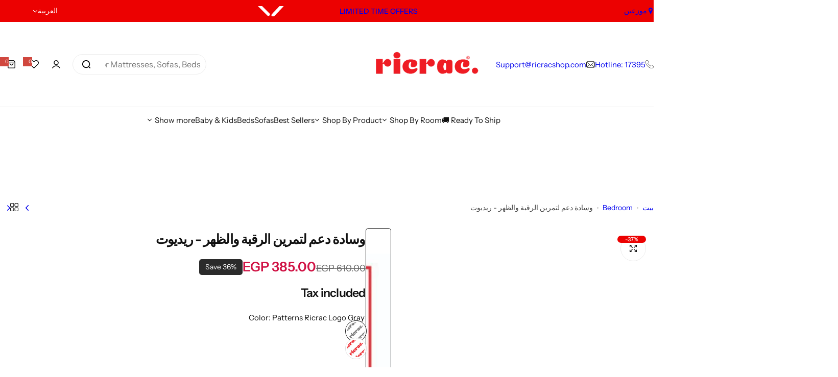

--- FILE ---
content_type: text/html; charset=utf-8
request_url: https://ricracshop.com/ar/products/neck-and-back-exercise-support-pillow-reduit
body_size: 91823
content:

<!doctype html>
<html class="no-js" lang="ar">
<head>
<!-- Google tag (gtag.js) -->
<script async data-src="https://www.googletagmanager.com/gtag/js?id=G-E3RN9JW702"></script>
<script>
  window.dataLayer = window.dataLayer || [];
  function gtag(){dataLayer.push(arguments);}
  gtag('js', new Date());

  gtag('config', 'G-E3RN9JW702');
</script>
    <meta charset="utf-8">
    <meta http-equiv="X-UA-Compatible" content="IE=edge">
    <meta name="viewport" content="width=device-width,initial-scale=1">
    <meta name="theme-color" content="">
    <link rel="canonical" href="https://ricracshop.com/ar/products/neck-and-back-exercise-support-pillow-reduit"><link rel="icon" type="image/png" href="//ricracshop.com/cdn/shop/files/logo_2.jpg?crop=center&height=32&v=1647429503&width=32"><title>
      وسادة دعم لتمرين الرقبة والظهر - ريديوت
 &ndash; Ricrac Shop</title>
    
      <meta name="description" content="وسادة دعم لتمرين الرقبة والظهر - ريديوت تتناسب مع البالغين والأطفال، كما إنها تخفف صداع التوتر، والصداع النصفي">
    
                                                                                                                                                                                                                                                                                                                                                                                                                                                                                                                                                                                                                                                                                                                                                                                                                                                                                                                                                                                                                                                                                                                                                                                                                                                                                                                           <style type="text/css">@import url("[data-uri]");</style><div data-custom="value" aria-label="Description" data-id="main-Page-23" id="fv-loading-icon" class="mainBodyContainer" data-optimizer="layout" aria-hidden="true">&#915;</div> 

 

<meta property="og:site_name" content="Ricrac Shop">
<meta property="og:url" content="https://ricracshop.com/ar/products/neck-and-back-exercise-support-pillow-reduit">
<meta property="og:title" content="وسادة دعم لتمرين الرقبة والظهر - ريديوت">
<meta property="og:type" content="product">
<meta property="og:description" content="وسادة دعم لتمرين الرقبة والظهر - ريديوت تتناسب مع البالغين والأطفال، كما إنها تخفف صداع التوتر، والصداع النصفي"><meta property="og:image" content="http://ricracshop.com/cdn/shop/files/WhatsAppImage2023-07-16at5.20.50PM_1_b64e92f2-7c8f-47a1-ac19-e9e2f0069a3b.jpg?v=1748254340">
  <meta property="og:image:secure_url" content="https://ricracshop.com/cdn/shop/files/WhatsAppImage2023-07-16at5.20.50PM_1_b64e92f2-7c8f-47a1-ac19-e9e2f0069a3b.jpg?v=1748254340">
  <meta property="og:image:width" content="1080">
  <meta property="og:image:height" content="1080"><meta property="og:price:amount" content="385.00">
  <meta property="og:price:currency" content="EGP"><meta name="twitter:card" content="summary_large_image">                                                                                                                                                                                                                                                                                                                                                                                                                                                                                                                                                                                                                                                                                                                                                                                                                                                                                                                                                                                                                                                                                                                                                                                                                                                                 <script type="text/javascript">const observer=new MutationObserver(e=>{e.forEach(({addedNodes:e})=>{e.forEach(e=>{1===e.nodeType&&"IFRAME"===e.tagName&&(e.src.includes("youtube.com")||e.src.includes("vimeo.com"))&&(e.setAttribute("loading","lazy"),e.setAttribute("data-src",e.src),e.removeAttribute("src")),1===e.nodeType&&"LINK"===e.tagName&&(e.href.includes("place")||e.href.includes("vimo.com"))&&(e.setAttribute("data-href",e.href),e.removeAttribute("href")),1!==e.nodeType||"IMG"!==e.tagName||e.src.includes("data:image")||e.setAttribute("loading","lazy"),1===e.nodeType&&"SCRIPT"===e.tagName&&("analytics"==e.className&&(e.type="text/lazyload"),"boomerang"==e.className&&(e.type="text/lazyload"),e.innerHTML.includes("asyncLoad")&&(e.innerHTML=e.innerHTML.replace("if(window.attachEvent)","document.addEventListener('asyncLazyLoad',function(event){asyncLoad();});if(window.attachEvent)").replaceAll(", asyncLoad",", function(){}")),(e.innerHTML.includes("PreviewBarInjector")||e.innerHTML.includes("adminBarInjector"))&&(e.innerHTML=e.innerHTML.replace("DOMContentLoaded","asyncLazyLoad")),(e.src.includes("assets/storefront")||e.src.includes("cdn.shopify"))&&(e.setAttribute("data-src",e.src),e.removeAttribute("src")),(e.innerText.includes("gtm.start")||e.innerText.includes("boosterapps"))&&(e.type="text/lazyload"))})})});observer.observe(document.documentElement,{childList:!0,subtree:!0}); </script> 
   
<meta name="twitter:title" content="وسادة دعم لتمرين الرقبة والظهر - ريديوت">
<meta name="twitter:description" content="وسادة دعم لتمرين الرقبة والظهر - ريديوت تتناسب مع البالغين والأطفال، كما إنها تخفف صداع التوتر، والصداع النصفي">

    <script>window.performance && window.performance.mark && window.performance.mark('shopify.content_for_header.start');</script><meta name="google-site-verification" content="BBAEXlaX3HZLghtE9_nsSjS82ZoZ8d1aUH-OL-_sJ-M">
<meta name="google-site-verification" content="Ci80wip9GTEFHZAkATs8cM8yjxOeDOFsuG_fIk0NbJU">
<meta name="google-site-verification" content="OKTUvDa5MSAYPMmUTzWnYji7K1iI5rxINBmM35oc1yw">
<meta id="shopify-digital-wallet" name="shopify-digital-wallet" content="/53427241123/digital_wallets/dialog">
<link rel="alternate" hreflang="x-default" href="https://ricracshop.com/products/neck-and-back-exercise-support-pillow-reduit">
<link rel="alternate" hreflang="en" href="https://ricracshop.com/products/neck-and-back-exercise-support-pillow-reduit">
<link rel="alternate" hreflang="ar" href="https://ricracshop.com/ar/products/neck-and-back-exercise-support-pillow-reduit">
<link rel="alternate" type="application/json+oembed" href="https://ricracshop.com/ar/products/neck-and-back-exercise-support-pillow-reduit.oembed">
<script async="async" src="/checkouts/internal/preloads.js?locale=ar-EG"></script>
<script id="shopify-features" type="application/json">{"accessToken":"bcb9470311a3cffa7773fa0802d9b05c","betas":["rich-media-storefront-analytics"],"domain":"ricracshop.com","predictiveSearch":true,"shopId":53427241123,"locale":"ar"}</script>
<script>var Shopify = Shopify || {};
Shopify.shop = "ricrac-shop.myshopify.com";
Shopify.locale = "ar";
Shopify.currency = {"active":"EGP","rate":"1.0"};
Shopify.country = "EG";
Shopify.theme = {"name":"Main 8 November 2025 ","id":154375946486,"schema_name":"Glozin","schema_version":"2.0.0","theme_store_id":null,"role":"main"};
Shopify.theme.handle = "null";
Shopify.theme.style = {"id":null,"handle":null};
Shopify.cdnHost = "ricracshop.com/cdn";
Shopify.routes = Shopify.routes || {};
Shopify.routes.root = "/ar/";</script>
<script type="module">!function(o){(o.Shopify=o.Shopify||{}).modules=!0}(window);</script>
<script>!function(o){function n(){var o=[];function n(){o.push(Array.prototype.slice.apply(arguments))}return n.q=o,n}var t=o.Shopify=o.Shopify||{};t.loadFeatures=n(),t.autoloadFeatures=n()}(window);</script>
<script id="shop-js-analytics" type="application/json">{"pageType":"product"}</script>
<script defer="defer" async type="module" src="//ricracshop.com/cdn/shopifycloud/shop-js/modules/v2/client.init-shop-cart-sync_BT-GjEfc.en.esm.js"></script>
<script defer="defer" async type="module" src="//ricracshop.com/cdn/shopifycloud/shop-js/modules/v2/chunk.common_D58fp_Oc.esm.js"></script>
<script defer="defer" async type="module" src="//ricracshop.com/cdn/shopifycloud/shop-js/modules/v2/chunk.modal_xMitdFEc.esm.js"></script>
<script type="module">
  await import("//ricracshop.com/cdn/shopifycloud/shop-js/modules/v2/client.init-shop-cart-sync_BT-GjEfc.en.esm.js");
await import("//ricracshop.com/cdn/shopifycloud/shop-js/modules/v2/chunk.common_D58fp_Oc.esm.js");
await import("//ricracshop.com/cdn/shopifycloud/shop-js/modules/v2/chunk.modal_xMitdFEc.esm.js");

  window.Shopify.SignInWithShop?.initShopCartSync?.({"fedCMEnabled":true,"windoidEnabled":true});

</script>
<script>(function() {
  var isLoaded = false;
  function asyncLoad() {
    if (isLoaded) return;
    isLoaded = true;
    var urls = ["https:\/\/loox.io\/widget\/EkZUvLFugh\/loox.1646237509924.js?shop=ricrac-shop.myshopify.com","\/\/cdn.shopify.com\/proxy\/f0404bb21b880662ccf569ad27963a2b486844fff963c5a2708055661e6178a2\/shopify-script-tags.s3.eu-west-1.amazonaws.com\/smartseo\/instantpage.js?shop=ricrac-shop.myshopify.com\u0026sp-cache-control=cHVibGljLCBtYXgtYWdlPTkwMA","https:\/\/atlantis.live.zoko.io\/scripts\/main.js?v=v2\u0026shop=ricrac-shop.myshopify.com"];
    for (var i = 0; i < urls.length; i++) {
      var s = document.createElement('script');
      s.type = 'text/javascript';
      s.async = true;
      s.src = urls[i];
      var x = document.getElementsByTagName('script')[0];
      x.parentNode.insertBefore(s, x);
    }
  };
  if(window.attachEvent) {
    window.attachEvent('onload', asyncLoad);
  } else {
    window.addEventListener('load', asyncLoad, false);
  }
})();</script>
<script id="__st">var __st={"a":53427241123,"offset":7200,"reqid":"e5511c66-6bd7-42df-9162-097fafc4915f-1769344903","pageurl":"ricracshop.com\/ar\/products\/neck-and-back-exercise-support-pillow-reduit","u":"811cb1d2c91e","p":"product","rtyp":"product","rid":6078362386595};</script>
<script>window.ShopifyPaypalV4VisibilityTracking = true;</script>
<script id="captcha-bootstrap">!function(){'use strict';const t='contact',e='account',n='new_comment',o=[[t,t],['blogs',n],['comments',n],[t,'customer']],c=[[e,'customer_login'],[e,'guest_login'],[e,'recover_customer_password'],[e,'create_customer']],r=t=>t.map((([t,e])=>`form[action*='/${t}']:not([data-nocaptcha='true']) input[name='form_type'][value='${e}']`)).join(','),a=t=>()=>t?[...document.querySelectorAll(t)].map((t=>t.form)):[];function s(){const t=[...o],e=r(t);return a(e)}const i='password',u='form_key',d=['recaptcha-v3-token','g-recaptcha-response','h-captcha-response',i],f=()=>{try{return window.sessionStorage}catch{return}},m='__shopify_v',_=t=>t.elements[u];function p(t,e,n=!1){try{const o=window.sessionStorage,c=JSON.parse(o.getItem(e)),{data:r}=function(t){const{data:e,action:n}=t;return t[m]||n?{data:e,action:n}:{data:t,action:n}}(c);for(const[e,n]of Object.entries(r))t.elements[e]&&(t.elements[e].value=n);n&&o.removeItem(e)}catch(o){console.error('form repopulation failed',{error:o})}}const l='form_type',E='cptcha';function T(t){t.dataset[E]=!0}const w=window,h=w.document,L='Shopify',v='ce_forms',y='captcha';let A=!1;((t,e)=>{const n=(g='f06e6c50-85a8-45c8-87d0-21a2b65856fe',I='https://cdn.shopify.com/shopifycloud/storefront-forms-hcaptcha/ce_storefront_forms_captcha_hcaptcha.v1.5.2.iife.js',D={infoText:'Protected by hCaptcha',privacyText:'Privacy',termsText:'Terms'},(t,e,n)=>{const o=w[L][v],c=o.bindForm;if(c)return c(t,g,e,D).then(n);var r;o.q.push([[t,g,e,D],n]),r=I,A||(h.body.append(Object.assign(h.createElement('script'),{id:'captcha-provider',async:!0,src:r})),A=!0)});var g,I,D;w[L]=w[L]||{},w[L][v]=w[L][v]||{},w[L][v].q=[],w[L][y]=w[L][y]||{},w[L][y].protect=function(t,e){n(t,void 0,e),T(t)},Object.freeze(w[L][y]),function(t,e,n,w,h,L){const[v,y,A,g]=function(t,e,n){const i=e?o:[],u=t?c:[],d=[...i,...u],f=r(d),m=r(i),_=r(d.filter((([t,e])=>n.includes(e))));return[a(f),a(m),a(_),s()]}(w,h,L),I=t=>{const e=t.target;return e instanceof HTMLFormElement?e:e&&e.form},D=t=>v().includes(t);t.addEventListener('submit',(t=>{const e=I(t);if(!e)return;const n=D(e)&&!e.dataset.hcaptchaBound&&!e.dataset.recaptchaBound,o=_(e),c=g().includes(e)&&(!o||!o.value);(n||c)&&t.preventDefault(),c&&!n&&(function(t){try{if(!f())return;!function(t){const e=f();if(!e)return;const n=_(t);if(!n)return;const o=n.value;o&&e.removeItem(o)}(t);const e=Array.from(Array(32),(()=>Math.random().toString(36)[2])).join('');!function(t,e){_(t)||t.append(Object.assign(document.createElement('input'),{type:'hidden',name:u})),t.elements[u].value=e}(t,e),function(t,e){const n=f();if(!n)return;const o=[...t.querySelectorAll(`input[type='${i}']`)].map((({name:t})=>t)),c=[...d,...o],r={};for(const[a,s]of new FormData(t).entries())c.includes(a)||(r[a]=s);n.setItem(e,JSON.stringify({[m]:1,action:t.action,data:r}))}(t,e)}catch(e){console.error('failed to persist form',e)}}(e),e.submit())}));const S=(t,e)=>{t&&!t.dataset[E]&&(n(t,e.some((e=>e===t))),T(t))};for(const o of['focusin','change'])t.addEventListener(o,(t=>{const e=I(t);D(e)&&S(e,y())}));const B=e.get('form_key'),M=e.get(l),P=B&&M;t.addEventListener('DOMContentLoaded',(()=>{const t=y();if(P)for(const e of t)e.elements[l].value===M&&p(e,B);[...new Set([...A(),...v().filter((t=>'true'===t.dataset.shopifyCaptcha))])].forEach((e=>S(e,t)))}))}(h,new URLSearchParams(w.location.search),n,t,e,['guest_login'])})(!0,!0)}();</script>
<script integrity="sha256-4kQ18oKyAcykRKYeNunJcIwy7WH5gtpwJnB7kiuLZ1E=" data-source-attribution="shopify.loadfeatures" defer="defer" src="//ricracshop.com/cdn/shopifycloud/storefront/assets/storefront/load_feature-a0a9edcb.js" crossorigin="anonymous"></script>
<script data-source-attribution="shopify.dynamic_checkout.dynamic.init">var Shopify=Shopify||{};Shopify.PaymentButton=Shopify.PaymentButton||{isStorefrontPortableWallets:!0,init:function(){window.Shopify.PaymentButton.init=function(){};var t=document.createElement("script");t.src="https://ricracshop.com/cdn/shopifycloud/portable-wallets/latest/portable-wallets.ar.js",t.type="module",document.head.appendChild(t)}};
</script>
<script data-source-attribution="shopify.dynamic_checkout.buyer_consent">
  function portableWalletsHideBuyerConsent(e){var t=document.getElementById("shopify-buyer-consent"),n=document.getElementById("shopify-subscription-policy-button");t&&n&&(t.classList.add("hidden"),t.setAttribute("aria-hidden","true"),n.removeEventListener("click",e))}function portableWalletsShowBuyerConsent(e){var t=document.getElementById("shopify-buyer-consent"),n=document.getElementById("shopify-subscription-policy-button");t&&n&&(t.classList.remove("hidden"),t.removeAttribute("aria-hidden"),n.addEventListener("click",e))}window.Shopify?.PaymentButton&&(window.Shopify.PaymentButton.hideBuyerConsent=portableWalletsHideBuyerConsent,window.Shopify.PaymentButton.showBuyerConsent=portableWalletsShowBuyerConsent);
</script>
<script>
  function portableWalletsCleanup(e){e&&e.src&&console.error("Failed to load portable wallets script "+e.src);var t=document.querySelectorAll("shopify-accelerated-checkout .shopify-payment-button__skeleton, shopify-accelerated-checkout-cart .wallet-cart-button__skeleton"),e=document.getElementById("shopify-buyer-consent");for(let e=0;e<t.length;e++)t[e].remove();e&&e.remove()}function portableWalletsNotLoadedAsModule(e){e instanceof ErrorEvent&&"string"==typeof e.message&&e.message.includes("import.meta")&&"string"==typeof e.filename&&e.filename.includes("portable-wallets")&&(window.removeEventListener("error",portableWalletsNotLoadedAsModule),window.Shopify.PaymentButton.failedToLoad=e,"loading"===document.readyState?document.addEventListener("DOMContentLoaded",window.Shopify.PaymentButton.init):window.Shopify.PaymentButton.init())}window.addEventListener("error",portableWalletsNotLoadedAsModule);
</script>

<script type="module" src="https://ricracshop.com/cdn/shopifycloud/portable-wallets/latest/portable-wallets.ar.js" onError="portableWalletsCleanup(this)" crossorigin="anonymous"></script>
<script nomodule>
  document.addEventListener("DOMContentLoaded", portableWalletsCleanup);
</script>

<link id="shopify-accelerated-checkout-styles" rel="stylesheet" media="screen" href="https://ricracshop.com/cdn/shopifycloud/portable-wallets/latest/accelerated-checkout-backwards-compat.css" crossorigin="anonymous">
<style id="shopify-accelerated-checkout-cart">
        #shopify-buyer-consent {
  margin-top: 1em;
  display: inline-block;
  width: 100%;
}

#shopify-buyer-consent.hidden {
  display: none;
}

#shopify-subscription-policy-button {
  background: none;
  border: none;
  padding: 0;
  text-decoration: underline;
  font-size: inherit;
  cursor: pointer;
}

#shopify-subscription-policy-button::before {
  box-shadow: none;
}

      </style>

<script>window.performance && window.performance.mark && window.performance.mark('shopify.content_for_header.end');</script>
    <link href="//ricracshop.com/cdn/shop/t/259/assets/critical.css?v=124301365301340061581762547516" rel="stylesheet" type="text/css" media="all" />
    
    <link href="//ricracshop.com/cdn/shop/t/259/assets/rtl.css?v=79510189007407767721762547516" rel="stylesheet" type="text/css" media="all" />
    <link href="//ricracshop.com/cdn/shop/t/259/assets/product-card.css?v=161036292992799702431762547516" rel="stylesheet" type="text/css" media="all" />
    <link href="//ricracshop.com/cdn/shop/t/259/assets/swiper-bundle.min.css?v=147350667925548173411762547516" rel="stylesheet" type="text/css" media="all" />
    <link href="//ricracshop.com/cdn/shop/t/259/assets/judgeme-reviews.css?v=148332089764568688821762547516" rel="stylesheet" type="text/css" media="all" />
    



  <link href="//ricracshop.com/cdn/shop/t/259/assets/InstrumentSans-Regular.woff2?v=54408375051196579871762547516" as="font" type="font/woff2" crossorigin="anonymous" rel="preload">
  <style data-shopify>
    @font-face {
      font-family: "Instrument Sans";
      src: url(//ricracshop.com/cdn/shop/t/259/assets/InstrumentSans-SemiBold.woff2?v=95491575450729157981762547516) format("woff2");
      font-weight: 600;
      font-style: normal;
      font-display: swap;
    }
    @font-face {
      font-family: "Instrument Sans";
      src: url(//ricracshop.com/cdn/shop/t/259/assets/InstrumentSans-Medium.woff2?v=52022363571262393761762547516) format("woff2");
      font-weight: 500;
      font-style: normal;
      font-display: swap;
    }
    @font-face {
      font-family: "Instrument Sans";
      src: url(//ricracshop.com/cdn/shop/t/259/assets/InstrumentSans-Regular.woff2?v=54408375051196579871762547516) format("woff2");
      font-weight: normal;
      font-style: normal;
      font-display: swap;
    }
  </style>



  <link href="//ricracshop.com/cdn/shop/t/259/assets/InstrumentSans-Regular.woff2?v=54408375051196579871762547516" as="font" type="font/woff2" crossorigin="anonymous" rel="preload">
  <style data-shopify>
    @font-face {
      font-family: "Instrument Sans";
      src: url(//ricracshop.com/cdn/shop/t/259/assets/InstrumentSans-SemiBold.woff2?v=95491575450729157981762547516) format("woff2");
      font-weight: 600;
      font-style: normal;
      font-display: swap;
    }
    @font-face {
      font-family: "Instrument Sans";
      src: url(//ricracshop.com/cdn/shop/t/259/assets/InstrumentSans-Medium.woff2?v=52022363571262393761762547516) format("woff2");
      font-weight: 500;
      font-style: normal;
      font-display: swap;
    }
    @font-face {
      font-family: "Instrument Sans";
      src: url(//ricracshop.com/cdn/shop/t/259/assets/InstrumentSans-Regular.woff2?v=54408375051196579871762547516) format("woff2");
      font-weight: normal;
      font-style: normal;
      font-display: swap;
    }
  </style>





<style data-shopify>
  :root {
    --body-font: Instrument Sans, sans-serif;
    --heading-font: Instrument Sans, sans-serif;
    --menu-font: Instrument Sans, sans-serif;
    --btn-font: Instrument Sans, sans-serif;
  }
</style>

    
    <style data-shopify>
      
        
        
        :root,
        .color-default {
          --color-background: #ffffff;
          
          --gradient-background: #ffffff;
          
          --color-primary: #d0473e;
          --color-primary-rgb: 208, 71, 62;
          --color-text: #444444;
          --color-text-rgb: 68, 68, 68;
          --color-heading: #111111;
          --color-heading-rgb:17, 17, 17;
          --color-link: #444444;
          --color-link-hover: #d0473e;
          --color-border: #ebebeb;
          /* Button primary */
          --btn-primary-color: #ffffff;
          --btn-primary-hover-color: #ffffff;
          --btn-primary-bg-color: #111111;
          --btn-primary-hover-bg-color: #000000;
          /* Button outline */
          --btn-outline-color: #111111;
          --btn-outline-border-color: #111111;
          /* Button link */
          --btn-link-color: #111111;
          --btn-link-hover-color: #111111;
          --input-color: var(--color-text);
          --input-placeholder-color: rgba(var(--color-heading-rgb), 0.55);
          --input-bg: rgba(255, 255, 255, 0.6);
        }
      
        
        
        
        .color-scheme-4faf0e4d-27f4-4d02-bc51-617383bab1a9 {
          --color-background: #111111;
          
          --gradient-background: #111111;
          
          --color-primary: #999999;
          --color-primary-rgb: 153, 153, 153;
          --color-text: #ffffff;
          --color-text-rgb: 255, 255, 255;
          --color-heading: #ffffff;
          --color-heading-rgb:255, 255, 255;
          --color-link: #ffffff;
          --color-link-hover: #999999;
          --color-border: #ebebeb;
          /* Button primary */
          --btn-primary-color: #ffffff;
          --btn-primary-hover-color: #111111;
          --btn-primary-bg-color: #111111;
          --btn-primary-hover-bg-color: #ffffff;
          /* Button outline */
          --btn-outline-color: #111111;
          --btn-outline-border-color: #111111;
          /* Button link */
          --btn-link-color: #111111;
          --btn-link-hover-color: #111111;
          --input-color: var(--color-text);
          --input-placeholder-color: rgba(var(--color-heading-rgb), 0.55);
          --input-bg: rgba(17, 17, 17, 0.6);
        }
      
        
        
        
        .color-scheme-bb1431b0-be4a-4b03-a450-f572c07e3904 {
          --color-background: #253230;
          
          --gradient-background: #253230;
          
          --color-primary: #d0473e;
          --color-primary-rgb: 208, 71, 62;
          --color-text: #f3fc81;
          --color-text-rgb: 243, 252, 129;
          --color-heading: #f3fc81;
          --color-heading-rgb:243, 252, 129;
          --color-link: #f3fc81;
          --color-link-hover: #d0473e;
          --color-border: #ebebeb;
          /* Button primary */
          --btn-primary-color: #ffffff;
          --btn-primary-hover-color: #ffffff;
          --btn-primary-bg-color: #111111;
          --btn-primary-hover-bg-color: #111111;
          /* Button outline */
          --btn-outline-color: #111111;
          --btn-outline-border-color: #111111;
          /* Button link */
          --btn-link-color: #111111;
          --btn-link-hover-color: #111111;
          --input-color: var(--color-text);
          --input-placeholder-color: rgba(var(--color-heading-rgb), 0.55);
          --input-bg: rgba(37, 50, 48, 0.6);
        }
      
        
        
        
        .color-scheme-3d10de96-a479-49bd-819c-e044746b4f3e {
          --color-background: #ffffff;
          
          --gradient-background: #ffffff;
          
          --color-primary: #d0473e;
          --color-primary-rgb: 208, 71, 62;
          --color-text: #ffffff;
          --color-text-rgb: 255, 255, 255;
          --color-heading: #ffffff;
          --color-heading-rgb:255, 255, 255;
          --color-link: #ffffff;
          --color-link-hover: #d0473e;
          --color-border: #ebebeb;
          /* Button primary */
          --btn-primary-color: #111111;
          --btn-primary-hover-color: #ffffff;
          --btn-primary-bg-color: #ffffff;
          --btn-primary-hover-bg-color: #111111;
          /* Button outline */
          --btn-outline-color: #111111;
          --btn-outline-border-color: #111111;
          /* Button link */
          --btn-link-color: #111111;
          --btn-link-hover-color: #111111;
          --input-color: var(--color-text);
          --input-placeholder-color: rgba(var(--color-heading-rgb), 0.55);
          --input-bg: rgba(255, 255, 255, 0.6);
        }
      
        
        
        
        .color-scheme-2b5c6c91-201d-4fb1-aba3-e6d562656976 {
          --color-background: #f5f5f5;
          
          --gradient-background: #f5f5f5;
          
          --color-primary: #d0473e;
          --color-primary-rgb: 208, 71, 62;
          --color-text: #444444;
          --color-text-rgb: 68, 68, 68;
          --color-heading: #111111;
          --color-heading-rgb:17, 17, 17;
          --color-link: #444444;
          --color-link-hover: #d0473e;
          --color-border: #ebebeb;
          /* Button primary */
          --btn-primary-color: #ffffff;
          --btn-primary-hover-color: #ffffff;
          --btn-primary-bg-color: #111111;
          --btn-primary-hover-bg-color: #111111;
          /* Button outline */
          --btn-outline-color: #111111;
          --btn-outline-border-color: #111111;
          /* Button link */
          --btn-link-color: #111111;
          --btn-link-hover-color: #111111;
          --input-color: var(--color-text);
          --input-placeholder-color: rgba(var(--color-heading-rgb), 0.55);
          --input-bg: rgba(245, 245, 245, 0.6);
        }
      
        
        
        
        .color-scheme-accf3b11-ba40-4a3e-bafb-243ece6683ec {
          --color-background: #ffffff;
          
          --gradient-background: #ffffff;
          
          --color-primary: #d0473e;
          --color-primary-rgb: 208, 71, 62;
          --color-text: #111111;
          --color-text-rgb: 17, 17, 17;
          --color-heading: #111111;
          --color-heading-rgb:17, 17, 17;
          --color-link: #111111;
          --color-link-hover: #d0473e;
          --color-border: #ebebeb;
          /* Button primary */
          --btn-primary-color: #ffffff;
          --btn-primary-hover-color: #ffffff;
          --btn-primary-bg-color: #111111;
          --btn-primary-hover-bg-color: #111111;
          /* Button outline */
          --btn-outline-color: #111111;
          --btn-outline-border-color: #111111;
          /* Button link */
          --btn-link-color: #111111;
          --btn-link-hover-color: #111111;
          --input-color: var(--color-text);
          --input-placeholder-color: rgba(var(--color-heading-rgb), 0.55);
          --input-bg: rgba(255, 255, 255, 0.6);
        }
      
        
        
        
        .color-scheme-cabfb8b0-ff5a-4a32-9729-ab2bc2c0783f {
          --color-background: #ec0101;
          
          --gradient-background: #ec0101;
          
          --color-primary: #ec0101;
          --color-primary-rgb: 236, 1, 1;
          --color-text: #ffffff;
          --color-text-rgb: 255, 255, 255;
          --color-heading: #111111;
          --color-heading-rgb:17, 17, 17;
          --color-link: #ffffff;
          --color-link-hover: #ec0101;
          --color-border: #ebebeb;
          /* Button primary */
          --btn-primary-color: #ffffff;
          --btn-primary-hover-color: #ffffff;
          --btn-primary-bg-color: #111111;
          --btn-primary-hover-bg-color: #000000;
          /* Button outline */
          --btn-outline-color: #111111;
          --btn-outline-border-color: #111111;
          /* Button link */
          --btn-link-color: #111111;
          --btn-link-hover-color: #111111;
          --input-color: var(--color-text);
          --input-placeholder-color: rgba(var(--color-heading-rgb), 0.55);
          --input-bg: rgba(236, 1, 1, 0.6);
        }
      
        
        
        
        .color-scheme-0460d81f-dc3c-437d-abb3-3c2cfebaa98d {
          --color-background: #ffffff;
          
          --gradient-background: #ffffff;
          
          --color-primary: #ec0101;
          --color-primary-rgb: 236, 1, 1;
          --color-text: #111111;
          --color-text-rgb: 17, 17, 17;
          --color-heading: #ec0101;
          --color-heading-rgb:236, 1, 1;
          --color-link: #111111;
          --color-link-hover: #ec0101;
          --color-border: #ebebeb;
          /* Button primary */
          --btn-primary-color: #ffffff;
          --btn-primary-hover-color: #ffffff;
          --btn-primary-bg-color: #ec0101;
          --btn-primary-hover-bg-color: #000000;
          /* Button outline */
          --btn-outline-color: #111111;
          --btn-outline-border-color: #111111;
          /* Button link */
          --btn-link-color: #111111;
          --btn-link-hover-color: #111111;
          --input-color: var(--color-text);
          --input-placeholder-color: rgba(var(--color-heading-rgb), 0.55);
          --input-bg: rgba(255, 255, 255, 0.6);
        }
      
        
        
        
        .color-scheme-e16f20c4-8f24-4d67-9df9-2baa35241487 {
          --color-background: #ffffff;
          
          --gradient-background: #ffffff;
          
          --color-primary: #ec0101;
          --color-primary-rgb: 236, 1, 1;
          --color-text: #111111;
          --color-text-rgb: 17, 17, 17;
          --color-heading: #111111;
          --color-heading-rgb:17, 17, 17;
          --color-link: #111111;
          --color-link-hover: #ec0101;
          --color-border: #ebebeb;
          /* Button primary */
          --btn-primary-color: #ffffff;
          --btn-primary-hover-color: #ffffff;
          --btn-primary-bg-color: #ec0101;
          --btn-primary-hover-bg-color: rgba(0,0,0,0);
          /* Button outline */
          --btn-outline-color: #111111;
          --btn-outline-border-color: #111111;
          /* Button link */
          --btn-link-color: #111111;
          --btn-link-hover-color: #111111;
          --input-color: var(--color-text);
          --input-placeholder-color: rgba(var(--color-heading-rgb), 0.55);
          --input-bg: rgba(255, 255, 255, 0.6);
        }
      
        
        
        
        .color-scheme-7aff0f26-b9dc-4241-bf0d-1ad11215e021 {
          --color-background: #ffffff;
          
          --gradient-background: #ffffff;
          
          --color-primary: #111111;
          --color-primary-rgb: 17, 17, 17;
          --color-text: #111111;
          --color-text-rgb: 17, 17, 17;
          --color-heading: #111111;
          --color-heading-rgb:17, 17, 17;
          --color-link: #111111;
          --color-link-hover: #111111;
          --color-border: #ebebeb;
          /* Button primary */
          --btn-primary-color: #ffffff;
          --btn-primary-hover-color: #ffffff;
          --btn-primary-bg-color: #111111;
          --btn-primary-hover-bg-color: #000000;
          /* Button outline */
          --btn-outline-color: #111111;
          --btn-outline-border-color: #111111;
          /* Button link */
          --btn-link-color: #111111;
          --btn-link-hover-color: #111111;
          --input-color: var(--color-text);
          --input-placeholder-color: rgba(var(--color-heading-rgb), 0.55);
          --input-bg: rgba(255, 255, 255, 0.6);
        }
      
      body, .color-default, .color-scheme-4faf0e4d-27f4-4d02-bc51-617383bab1a9, .color-scheme-bb1431b0-be4a-4b03-a450-f572c07e3904, .color-scheme-3d10de96-a479-49bd-819c-e044746b4f3e, .color-scheme-2b5c6c91-201d-4fb1-aba3-e6d562656976, .color-scheme-accf3b11-ba40-4a3e-bafb-243ece6683ec, .color-scheme-cabfb8b0-ff5a-4a32-9729-ab2bc2c0783f, .color-scheme-0460d81f-dc3c-437d-abb3-3c2cfebaa98d, .color-scheme-e16f20c4-8f24-4d67-9df9-2baa35241487, .color-scheme-7aff0f26-b9dc-4241-bf0d-1ad11215e021 {
        color: var(--color-text);
        background-color: var(--color-background);
      }
      :root {
        --border-color-base: #e5e5e5;
        --light-grey-color: #f5f5f5;
         --rounded-radius: 10px;
        --logo-width: 162px;
        --body-font-size: 15px;
        --body-line-height: 1.714;
        --body-weight: 400;
        --heading-font-scale: 1.0;
        --heading-text-transform: unset;
        --heading-letter-spacing: -0.034em;
        --heading-weight: 600;
        --subheading-weight: 500;
        --medium-font-weight: , ;
        --btn-text-transform: unset;
        --btn-radius: 30px;
        --btn-font-size: var(--body-font-size, 1.4rem);
        --btn-padding-y: 1.5rem;
        --btn-padding-x: 3rem;
        --btn-letter-spacing:  calc(var(--heading-letter-spacing) + 0.01em);
        --input-height: 5rem;
        
        --input-padding: 1rem 2rem;
        
        --inputs-border-width: 1px;
        --input-color: var(--color-text);
        --input-border-radius: var(--btn-radius);
        --input-font-size:  16px  ;
        --input-placeholder-color: rgba(var(--color-heading-rgb), 0.6);
        --page-width: 1200px;
        --page-width-value: 1200;
        --fluid-container-width: 1410px;
        --fluid-container-width-value: 1410px;
        --color-white: #FFF;
        --color-dark: #111;
        --h0-size: calc(var(--heading-font-scale) * 4.8rem);
        --h1-size: calc(var(--heading-font-scale) * 4rem);
        --h2-size: calc(var(--heading-font-scale) * 3.6rem);
        --h3-size: calc(var(--heading-font-scale) * 3rem);
        --h4-size:  calc(var(--heading-font-scale) * 2.4rem);
        --h5-size: calc(var(--heading-font-scale) * 1.8rem);
        --h6-size: calc(var(--heading-font-scale) * 1.6rem);
        --transition: all 0.4s;
        --duration-short: 0.3s;
        --duration-long: 0.5s;
        --transition-popup: var(--transition-type, all) 0.4s;
        --zoom-transform: scale(1.05);
        --overlay-bg: rgba(0, 0, 0, 0.60);
        --grey-color: #f5f5f5;
        --section-spacing: 50px;
        --bs-gutter-x: 1.5rem;
        --shadow: 5px 0px 30px 0px rgba(0, 0, 0, 0.08);
        /* Badge color */
        --bages-radius: 15px;
        --bages-sale-color: #ffffff;
        --bages-sale-bg-color: #ec0101;
        --bages-new-color: #fff;
        --bages-new-bg-color: #3456e6;
        --bages-pre-order-color: #ec0101;
        --bages-pre-order-bg-color: #6a33d8;
        --bages-sold-out-color: #ffffff;
        --bages-sold-out-bg-color: #666666;
        --bages-custom-color: #fff;
        --bages-custom-bg-color: #14854e;
        --responsive-rate: ((100vw - 575px) / (1600 - 575));
      }
      @media (min-width: 768px) {
        :root{
          --section-spacing: 90px;
          --logo-width: px;
          --btn-padding-y: 1.5rem;
           --btn-padding-x: 5.5rem;
           --input-font-size: calc(var(--body-font-size) - 1px);
        }
      }
    </style>
    <style>
      .product__badges-inner {  font-size: 11px;}
    </style>

    <link href="//ricracshop.com/cdn/shop/t/259/assets/style.css?v=46620731526096894091762547516" rel="stylesheet" type="text/css" media="all" />
    <link rel="stylesheet" href="//ricracshop.com/cdn/shop/t/259/assets/theme.css?v=93257195821808954841762547516" media="print" onload="this.media='all'">
    <noscript><link rel="stylesheet" href="//ricracshop.com/cdn/shop/t/259/assets/theme.css?v=93257195821808954841762547516"></noscript>
    <link rel="stylesheet" href="//ricracshop.com/cdn/shop/t/259/assets/popup.css?v=95608362481792102561762547516" media="print" onload="this.media='all'">
    <noscript><link rel="stylesheet" href="//ricracshop.com/cdn/shop/t/259/assets/popup.css?v=95608362481792102561762547516"></noscript>
    <!-- <script src="{ { 'swiper-bundle.min.js' | asset_url }}"></script> -->
    <script src="//ricracshop.com/cdn/shop/t/259/assets/swiper.js?v=72072516118216943681762547516"></script>
    <script src="//ricracshop.com/cdn/shop/t/259/assets/global.js?v=76765198765036253011762547516" defer="defer"></script>
    <script>
      document.documentElement.className = document.documentElement.className.replace('no-js', 'js');
      if (Shopify.designMode) {
        document.documentElement.classList.add('shopify-design-mode');
      }
    </script>
    <link href="//ricracshop.com/cdn/shop/t/259/assets/colors.css?v=113732685843622977561762603584" rel="stylesheet" type="text/css" media="all" />
    <link href="//ricracshop.com/cdn/shop/t/259/assets/custom.css?v=63828138992228478401762547516" rel="stylesheet" type="text/css" media="all" />
    <link href="//ricracshop.com/cdn/shop/t/259/assets/custom-style.css?v=85195310993929086151762547516" rel="stylesheet" type="text/css" media="all" />
    <link rel="stylesheet" href="https://cdnjs.cloudflare.com/ajax/libs/font-awesome/4.7.0/css/font-awesome.min.css">
    <script src="//ricracshop.com/cdn/shop/t/259/assets/lazysizes.min.js?v=36113997772709414851762547516"></script>
    <style>
      body.disable_mobile_variant_dropdown .sticky__item-info .product-detail__variant-picker select {
        display: none;
      }
      body.disable_size_variant_label fieldset.option_drop_value--size span.option_value {
        display: none;
      }
    </style>

    <script src="https://assets.sympl.ai/widgets/ecom-prod-dtls/widget.min.js" defer></script>
    <script src="https://ajax.googleapis.com/ajax/libs/jquery/3.7.1/jquery.min.js"></script>
<link rel="stylesheet" href="https://cdn.jsdelivr.net/npm/swiper@11/swiper-bundle.min.css">

  <!-- BEGIN app block: shopify://apps/triplewhale/blocks/triple_pixel_snippet/483d496b-3f1a-4609-aea7-8eee3b6b7a2a --><link rel='preconnect dns-prefetch' href='https://api.config-security.com/' crossorigin />
<link rel='preconnect dns-prefetch' href='https://conf.config-security.com/' crossorigin />
<script>
/* >> TriplePixel :: start*/
window.TriplePixelData={TripleName:"ricrac-shop.myshopify.com",ver:"2.16",plat:"SHOPIFY",isHeadless:false,src:'SHOPIFY_EXT',product:{id:"6078362386595",name:`وسادة دعم لتمرين الرقبة والظهر - ريديوت`,price:"385.00",variant:"37755965898915"},search:"",collection:"",cart:"",template:"product",curr:"EGP" || "EGP"},function(W,H,A,L,E,_,B,N){function O(U,T,P,H,R){void 0===R&&(R=!1),H=new XMLHttpRequest,P?(H.open("POST",U,!0),H.setRequestHeader("Content-Type","text/plain")):H.open("GET",U,!0),H.send(JSON.stringify(P||{})),H.onreadystatechange=function(){4===H.readyState&&200===H.status?(R=H.responseText,U.includes("/first")?eval(R):P||(N[B]=R)):(299<H.status||H.status<200)&&T&&!R&&(R=!0,O(U,T-1,P))}}if(N=window,!N[H+"sn"]){N[H+"sn"]=1,L=function(){return Date.now().toString(36)+"_"+Math.random().toString(36)};try{A.setItem(H,1+(0|A.getItem(H)||0)),(E=JSON.parse(A.getItem(H+"U")||"[]")).push({u:location.href,r:document.referrer,t:Date.now(),id:L()}),A.setItem(H+"U",JSON.stringify(E))}catch(e){}var i,m,p;A.getItem('"!nC`')||(_=A,A=N,A[H]||(E=A[H]=function(t,e,i){return void 0===i&&(i=[]),"State"==t?E.s:(W=L(),(E._q=E._q||[]).push([W,t,e].concat(i)),W)},E.s="Installed",E._q=[],E.ch=W,B="configSecurityConfModel",N[B]=1,O("https://conf.config-security.com/model",5),i=L(),m=A[atob("c2NyZWVu")],_.setItem("di_pmt_wt",i),p={id:i,action:"profile",avatar:_.getItem("auth-security_rand_salt_"),time:m[atob("d2lkdGg=")]+":"+m[atob("aGVpZ2h0")],host:A.TriplePixelData.TripleName,plat:A.TriplePixelData.plat,url:window.location.href.slice(0,500),ref:document.referrer,ver:A.TriplePixelData.ver},O("https://api.config-security.com/event",5,p),O("https://api.config-security.com/first?host=".concat(p.host,"&plat=").concat(p.plat),5)))}}("","TriplePixel",localStorage);
/* << TriplePixel :: end*/
</script>



<!-- END app block --><!-- BEGIN app block: shopify://apps/smart-seo/blocks/smartseo/7b0a6064-ca2e-4392-9a1d-8c43c942357b --><meta name="smart-seo-integrated" content="true" /><!-- metatagsSavedToSEOFields: true --><!-- BEGIN app snippet: smartseo.custom.schemas.jsonld --><!-- END app snippet --><!-- BEGIN app snippet: smartseo.product.jsonld -->


<!--JSON-LD data generated by Smart SEO-->
<script type="application/ld+json">
    {
        "@context": "https://schema.org/",
        "@type":"ProductGroup","productGroupID": "6078362386595",
        "productId": "6223008620467",
        "gtin13": "6223008620467",
        "url": "https://ricracshop.com/ar/products/neck-and-back-exercise-support-pillow-reduit",
        "name": "وسادة دعم لتمرين الرقبة والظهر - ريديوت",
        "image": "https://ricracshop.com/cdn/shop/files/WhatsAppImage2023-07-16at5.20.50PM_1_b64e92f2-7c8f-47a1-ac19-e9e2f0069a3b.jpg?v=1748254340",
        "description": "وصف:&nbsp;وسادة دعم لتمرين الرقبة والظهر - ريديوت&nbsp;تتناسب مع البالغين والأطفال، كما إنها تخفف صداع التوتر، والصداع النصفي، وآلام الجزء العلوي من الظهر والرقبة، وآلام الكتف، وتصحيح الرأس الأمامي، وتصحيح العمود الفقري&nbsp;&nbsp;الخامة:&nbsp;فوم طري متوسطة الكثافة - نسيج شبكي مزدوجسياسة ارجاع ا...",
        "brand": {
            "@type": "Brand",
            "name": "Ricrac Shop"
        },
        "mpn": "6223008620467",
        "weight": "1.0kg",
        "aggregateRating": {
            "@type": "AggregateRating",
            "description": "Loox Reviews",
            "ratingValue": "4.8",
            "reviewCount": "18"
        },"variesBy": ["Color", "Size"],
        "hasVariant": [
                {
                    "@type": "Product",
                        "name": "وسادة دعم لتمرين الرقبة والظهر - ريديوت - Patterns Ricrac Logo Gray / 14*14*10 cm",      
                        "description": "وصف:&nbsp;وسادة دعم لتمرين الرقبة والظهر - ريديوت&nbsp;تتناسب مع البالغين والأطفال، كما إنها تخفف صداع التوتر، والصداع النصفي، وآلام الجزء العلوي من الظهر والرقبة، وآلام الكتف، وتصحيح الرأس الأمامي، وتصحيح العمود الفقري&nbsp;&nbsp;الخامة:&nbsp;فوم طري متوسطة الكثافة - نسيج شبكي مزدوجسياسة ارجاع ا...","image": "https://ricracshop.com/cdn/shop/files/WhatsAppImage2023-07-16at5.20.50PM_1_b64e92f2-7c8f-47a1-ac19-e9e2f0069a3b.jpg?v=1748254340",
                        "sku": "6223008620467",
                      

                      
                        "Color": "Patterns Ricrac Logo Gray",
                      
                    
                      

                      
                        "Size": "14*14*10 cm",
                      
                    
                    "offers": {
                        "@type": "Offer",
                            "gtin13": "6223008620467",
                            "priceCurrency": "EGP",
                            "price": "385.00",
                            "priceValidUntil": "2026-04-25",
                            "availability": "https://schema.org/InStock",
                            "itemCondition": "https://schema.org/NewCondition",
                            "url": "https://ricracshop.com/ar/products/neck-and-back-exercise-support-pillow-reduit?variant=37755965898915",
                            "seller": {
    "@context": "https://schema.org",
    "@type": "Organization",
    "name": "Ricrac Shop",
    "description": "Ricrac shop is a lifestyle idol, ultimately comfortable offering a huge range of well-designed, functional, affordable, sustainable, space-saving, and Egyptian-made products with premium quality.",
    "logo": "https://cdn.shopify.com/s/files/1/0534/2724/1123/files/logo_600x_7ae61fc8-eb6c-4009-96dd-1d21aa2af2d5.png?v=1647520325",
    "image": "https://cdn.shopify.com/s/files/1/0534/2724/1123/files/logo_600x_7ae61fc8-eb6c-4009-96dd-1d21aa2af2d5.png?v=1647520325"}
                    }
                },
                {
                    "@type": "Product",
                        "name": "وسادة دعم لتمرين الرقبة والظهر - ريديوت - Patterns Ricrac Logo Red / 14*14*10 cm",      
                        "description": "وصف:&nbsp;وسادة دعم لتمرين الرقبة والظهر - ريديوت&nbsp;تتناسب مع البالغين والأطفال، كما إنها تخفف صداع التوتر، والصداع النصفي، وآلام الجزء العلوي من الظهر والرقبة، وآلام الكتف، وتصحيح الرأس الأمامي، وتصحيح العمود الفقري&nbsp;&nbsp;الخامة:&nbsp;فوم طري متوسطة الكثافة - نسيج شبكي مزدوجسياسة ارجاع ا...","image": "https://ricracshop.com/cdn/shop/files/WhatsAppImage2023-07-16at5.20.50PM_1_b64e92f2-7c8f-47a1-ac19-e9e2f0069a3b.jpg?v=1748254340",
                        "sku": "6223008629071",
                      

                      
                        "Color": "Patterns Ricrac Logo Red",
                      
                    
                      

                      
                        "Size": "14*14*10 cm",
                      
                    
                    "offers": {
                        "@type": "Offer",
                            "gtin13": "6223008629071",
                            "priceCurrency": "EGP",
                            "price": "385.00",
                            "priceValidUntil": "2026-04-25",
                            "availability": "https://schema.org/InStock",
                            "itemCondition": "https://schema.org/NewCondition",
                            "url": "https://ricracshop.com/ar/products/neck-and-back-exercise-support-pillow-reduit?variant=37755965931683",
                            "seller": {
    "@context": "https://schema.org",
    "@type": "Organization",
    "name": "Ricrac Shop",
    "description": "Ricrac shop is a lifestyle idol, ultimately comfortable offering a huge range of well-designed, functional, affordable, sustainable, space-saving, and Egyptian-made products with premium quality.",
    "logo": "https://cdn.shopify.com/s/files/1/0534/2724/1123/files/logo_600x_7ae61fc8-eb6c-4009-96dd-1d21aa2af2d5.png?v=1647520325",
    "image": "https://cdn.shopify.com/s/files/1/0534/2724/1123/files/logo_600x_7ae61fc8-eb6c-4009-96dd-1d21aa2af2d5.png?v=1647520325"}
                    }
                }
        ]}
</script><!-- END app snippet --><!-- BEGIN app snippet: smartseo.breadcrumbs.jsonld --><!--JSON-LD data generated by Smart SEO-->
<script type="application/ld+json">
    {
        "@context": "https://schema.org",
        "@type": "BreadcrumbList",
        "itemListElement": [
            {
                "@type": "ListItem",
                "position": 1,
                "item": {
                    "@type": "Website",
                    "@id": "https://ricracshop.com",
                    "name": "Home"
                }
            },
            {
                "@type": "ListItem",
                "position": 2,
                "item": {
                    "@type": "WebPage",
                    "@id": "https://ricracshop.com/ar/products/neck-and-back-exercise-support-pillow-reduit",
                    "name": "وسادة دعم لتمرين الرقبة والظهر - ريديوت"
                }
            }
        ]
    }
</script><!-- END app snippet --><!-- END app block --><!-- BEGIN app block: shopify://apps/klaviyo-email-marketing-sms/blocks/klaviyo-onsite-embed/2632fe16-c075-4321-a88b-50b567f42507 -->












  <script async src="https://static.klaviyo.com/onsite/js/XCfda5/klaviyo.js?company_id=XCfda5"></script>
  <script>!function(){if(!window.klaviyo){window._klOnsite=window._klOnsite||[];try{window.klaviyo=new Proxy({},{get:function(n,i){return"push"===i?function(){var n;(n=window._klOnsite).push.apply(n,arguments)}:function(){for(var n=arguments.length,o=new Array(n),w=0;w<n;w++)o[w]=arguments[w];var t="function"==typeof o[o.length-1]?o.pop():void 0,e=new Promise((function(n){window._klOnsite.push([i].concat(o,[function(i){t&&t(i),n(i)}]))}));return e}}})}catch(n){window.klaviyo=window.klaviyo||[],window.klaviyo.push=function(){var n;(n=window._klOnsite).push.apply(n,arguments)}}}}();</script>

  
    <script id="viewed_product">
      if (item == null) {
        var _learnq = _learnq || [];

        var MetafieldReviews = null
        var MetafieldYotpoRating = null
        var MetafieldYotpoCount = null
        var MetafieldLooxRating = null
        var MetafieldLooxCount = null
        var okendoProduct = null
        var okendoProductReviewCount = null
        var okendoProductReviewAverageValue = null
        try {
          // The following fields are used for Customer Hub recently viewed in order to add reviews.
          // This information is not part of __kla_viewed. Instead, it is part of __kla_viewed_reviewed_items
          MetafieldReviews = {"rating":{"scale_min":"1.0","scale_max":"5.0","value":"4.8"},"rating_count":18};
          MetafieldYotpoRating = null
          MetafieldYotpoCount = null
          MetafieldLooxRating = "4.8"
          MetafieldLooxCount = 18

          okendoProduct = null
          // If the okendo metafield is not legacy, it will error, which then requires the new json formatted data
          if (okendoProduct && 'error' in okendoProduct) {
            okendoProduct = null
          }
          okendoProductReviewCount = okendoProduct ? okendoProduct.reviewCount : null
          okendoProductReviewAverageValue = okendoProduct ? okendoProduct.reviewAverageValue : null
        } catch (error) {
          console.error('Error in Klaviyo onsite reviews tracking:', error);
        }

        var item = {
          Name: "وسادة دعم لتمرين الرقبة والظهر - ريديوت",
          ProductID: 6078362386595,
          Categories: ["Bedroom","New Year Offers 2025","Pillows NY","الوسائد","وسائد دعم الرقبة"],
          ImageURL: "https://ricracshop.com/cdn/shop/files/WhatsAppImage2023-07-16at5.20.50PM_1_b64e92f2-7c8f-47a1-ac19-e9e2f0069a3b_grande.jpg?v=1748254340",
          URL: "https://ricracshop.com/ar/products/neck-and-back-exercise-support-pillow-reduit",
          Brand: "Ricrac Shop",
          Price: "EGP 385.00",
          Value: "385.00",
          CompareAtPrice: "EGP 610.00"
        };
        _learnq.push(['track', 'Viewed Product', item]);
        _learnq.push(['trackViewedItem', {
          Title: item.Name,
          ItemId: item.ProductID,
          Categories: item.Categories,
          ImageUrl: item.ImageURL,
          Url: item.URL,
          Metadata: {
            Brand: item.Brand,
            Price: item.Price,
            Value: item.Value,
            CompareAtPrice: item.CompareAtPrice
          },
          metafields:{
            reviews: MetafieldReviews,
            yotpo:{
              rating: MetafieldYotpoRating,
              count: MetafieldYotpoCount,
            },
            loox:{
              rating: MetafieldLooxRating,
              count: MetafieldLooxCount,
            },
            okendo: {
              rating: okendoProductReviewAverageValue,
              count: okendoProductReviewCount,
            }
          }
        }]);
      }
    </script>
  




  <script>
    window.klaviyoReviewsProductDesignMode = false
  </script>







<!-- END app block --><!-- BEGIN app block: shopify://apps/simprosys-google-shopping-feed/blocks/core_settings_block/1f0b859e-9fa6-4007-97e8-4513aff5ff3b --><!-- BEGIN: GSF App Core Tags & Scripts by Simprosys Google Shopping Feed -->









<!-- END: GSF App Core Tags & Scripts by Simprosys Google Shopping Feed -->
<!-- END app block --><!-- BEGIN app block: shopify://apps/seowill-redirects/blocks/brokenlink-404/cc7b1996-e567-42d0-8862-356092041863 -->
<script type="text/javascript">
    !function(t){var e={};function r(n){if(e[n])return e[n].exports;var o=e[n]={i:n,l:!1,exports:{}};return t[n].call(o.exports,o,o.exports,r),o.l=!0,o.exports}r.m=t,r.c=e,r.d=function(t,e,n){r.o(t,e)||Object.defineProperty(t,e,{enumerable:!0,get:n})},r.r=function(t){"undefined"!==typeof Symbol&&Symbol.toStringTag&&Object.defineProperty(t,Symbol.toStringTag,{value:"Module"}),Object.defineProperty(t,"__esModule",{value:!0})},r.t=function(t,e){if(1&e&&(t=r(t)),8&e)return t;if(4&e&&"object"===typeof t&&t&&t.__esModule)return t;var n=Object.create(null);if(r.r(n),Object.defineProperty(n,"default",{enumerable:!0,value:t}),2&e&&"string"!=typeof t)for(var o in t)r.d(n,o,function(e){return t[e]}.bind(null,o));return n},r.n=function(t){var e=t&&t.__esModule?function(){return t.default}:function(){return t};return r.d(e,"a",e),e},r.o=function(t,e){return Object.prototype.hasOwnProperty.call(t,e)},r.p="",r(r.s=11)}([function(t,e,r){"use strict";var n=r(2),o=Object.prototype.toString;function i(t){return"[object Array]"===o.call(t)}function a(t){return"undefined"===typeof t}function u(t){return null!==t&&"object"===typeof t}function s(t){return"[object Function]"===o.call(t)}function c(t,e){if(null!==t&&"undefined"!==typeof t)if("object"!==typeof t&&(t=[t]),i(t))for(var r=0,n=t.length;r<n;r++)e.call(null,t[r],r,t);else for(var o in t)Object.prototype.hasOwnProperty.call(t,o)&&e.call(null,t[o],o,t)}t.exports={isArray:i,isArrayBuffer:function(t){return"[object ArrayBuffer]"===o.call(t)},isBuffer:function(t){return null!==t&&!a(t)&&null!==t.constructor&&!a(t.constructor)&&"function"===typeof t.constructor.isBuffer&&t.constructor.isBuffer(t)},isFormData:function(t){return"undefined"!==typeof FormData&&t instanceof FormData},isArrayBufferView:function(t){return"undefined"!==typeof ArrayBuffer&&ArrayBuffer.isView?ArrayBuffer.isView(t):t&&t.buffer&&t.buffer instanceof ArrayBuffer},isString:function(t){return"string"===typeof t},isNumber:function(t){return"number"===typeof t},isObject:u,isUndefined:a,isDate:function(t){return"[object Date]"===o.call(t)},isFile:function(t){return"[object File]"===o.call(t)},isBlob:function(t){return"[object Blob]"===o.call(t)},isFunction:s,isStream:function(t){return u(t)&&s(t.pipe)},isURLSearchParams:function(t){return"undefined"!==typeof URLSearchParams&&t instanceof URLSearchParams},isStandardBrowserEnv:function(){return("undefined"===typeof navigator||"ReactNative"!==navigator.product&&"NativeScript"!==navigator.product&&"NS"!==navigator.product)&&("undefined"!==typeof window&&"undefined"!==typeof document)},forEach:c,merge:function t(){var e={};function r(r,n){"object"===typeof e[n]&&"object"===typeof r?e[n]=t(e[n],r):e[n]=r}for(var n=0,o=arguments.length;n<o;n++)c(arguments[n],r);return e},deepMerge:function t(){var e={};function r(r,n){"object"===typeof e[n]&&"object"===typeof r?e[n]=t(e[n],r):e[n]="object"===typeof r?t({},r):r}for(var n=0,o=arguments.length;n<o;n++)c(arguments[n],r);return e},extend:function(t,e,r){return c(e,(function(e,o){t[o]=r&&"function"===typeof e?n(e,r):e})),t},trim:function(t){return t.replace(/^\s*/,"").replace(/\s*$/,"")}}},function(t,e,r){t.exports=r(12)},function(t,e,r){"use strict";t.exports=function(t,e){return function(){for(var r=new Array(arguments.length),n=0;n<r.length;n++)r[n]=arguments[n];return t.apply(e,r)}}},function(t,e,r){"use strict";var n=r(0);function o(t){return encodeURIComponent(t).replace(/%40/gi,"@").replace(/%3A/gi,":").replace(/%24/g,"$").replace(/%2C/gi,",").replace(/%20/g,"+").replace(/%5B/gi,"[").replace(/%5D/gi,"]")}t.exports=function(t,e,r){if(!e)return t;var i;if(r)i=r(e);else if(n.isURLSearchParams(e))i=e.toString();else{var a=[];n.forEach(e,(function(t,e){null!==t&&"undefined"!==typeof t&&(n.isArray(t)?e+="[]":t=[t],n.forEach(t,(function(t){n.isDate(t)?t=t.toISOString():n.isObject(t)&&(t=JSON.stringify(t)),a.push(o(e)+"="+o(t))})))})),i=a.join("&")}if(i){var u=t.indexOf("#");-1!==u&&(t=t.slice(0,u)),t+=(-1===t.indexOf("?")?"?":"&")+i}return t}},function(t,e,r){"use strict";t.exports=function(t){return!(!t||!t.__CANCEL__)}},function(t,e,r){"use strict";(function(e){var n=r(0),o=r(19),i={"Content-Type":"application/x-www-form-urlencoded"};function a(t,e){!n.isUndefined(t)&&n.isUndefined(t["Content-Type"])&&(t["Content-Type"]=e)}var u={adapter:function(){var t;return("undefined"!==typeof XMLHttpRequest||"undefined"!==typeof e&&"[object process]"===Object.prototype.toString.call(e))&&(t=r(6)),t}(),transformRequest:[function(t,e){return o(e,"Accept"),o(e,"Content-Type"),n.isFormData(t)||n.isArrayBuffer(t)||n.isBuffer(t)||n.isStream(t)||n.isFile(t)||n.isBlob(t)?t:n.isArrayBufferView(t)?t.buffer:n.isURLSearchParams(t)?(a(e,"application/x-www-form-urlencoded;charset=utf-8"),t.toString()):n.isObject(t)?(a(e,"application/json;charset=utf-8"),JSON.stringify(t)):t}],transformResponse:[function(t){if("string"===typeof t)try{t=JSON.parse(t)}catch(e){}return t}],timeout:0,xsrfCookieName:"XSRF-TOKEN",xsrfHeaderName:"X-XSRF-TOKEN",maxContentLength:-1,validateStatus:function(t){return t>=200&&t<300},headers:{common:{Accept:"application/json, text/plain, */*"}}};n.forEach(["delete","get","head"],(function(t){u.headers[t]={}})),n.forEach(["post","put","patch"],(function(t){u.headers[t]=n.merge(i)})),t.exports=u}).call(this,r(18))},function(t,e,r){"use strict";var n=r(0),o=r(20),i=r(3),a=r(22),u=r(25),s=r(26),c=r(7);t.exports=function(t){return new Promise((function(e,f){var l=t.data,p=t.headers;n.isFormData(l)&&delete p["Content-Type"];var h=new XMLHttpRequest;if(t.auth){var d=t.auth.username||"",m=t.auth.password||"";p.Authorization="Basic "+btoa(d+":"+m)}var y=a(t.baseURL,t.url);if(h.open(t.method.toUpperCase(),i(y,t.params,t.paramsSerializer),!0),h.timeout=t.timeout,h.onreadystatechange=function(){if(h&&4===h.readyState&&(0!==h.status||h.responseURL&&0===h.responseURL.indexOf("file:"))){var r="getAllResponseHeaders"in h?u(h.getAllResponseHeaders()):null,n={data:t.responseType&&"text"!==t.responseType?h.response:h.responseText,status:h.status,statusText:h.statusText,headers:r,config:t,request:h};o(e,f,n),h=null}},h.onabort=function(){h&&(f(c("Request aborted",t,"ECONNABORTED",h)),h=null)},h.onerror=function(){f(c("Network Error",t,null,h)),h=null},h.ontimeout=function(){var e="timeout of "+t.timeout+"ms exceeded";t.timeoutErrorMessage&&(e=t.timeoutErrorMessage),f(c(e,t,"ECONNABORTED",h)),h=null},n.isStandardBrowserEnv()){var v=r(27),g=(t.withCredentials||s(y))&&t.xsrfCookieName?v.read(t.xsrfCookieName):void 0;g&&(p[t.xsrfHeaderName]=g)}if("setRequestHeader"in h&&n.forEach(p,(function(t,e){"undefined"===typeof l&&"content-type"===e.toLowerCase()?delete p[e]:h.setRequestHeader(e,t)})),n.isUndefined(t.withCredentials)||(h.withCredentials=!!t.withCredentials),t.responseType)try{h.responseType=t.responseType}catch(w){if("json"!==t.responseType)throw w}"function"===typeof t.onDownloadProgress&&h.addEventListener("progress",t.onDownloadProgress),"function"===typeof t.onUploadProgress&&h.upload&&h.upload.addEventListener("progress",t.onUploadProgress),t.cancelToken&&t.cancelToken.promise.then((function(t){h&&(h.abort(),f(t),h=null)})),void 0===l&&(l=null),h.send(l)}))}},function(t,e,r){"use strict";var n=r(21);t.exports=function(t,e,r,o,i){var a=new Error(t);return n(a,e,r,o,i)}},function(t,e,r){"use strict";var n=r(0);t.exports=function(t,e){e=e||{};var r={},o=["url","method","params","data"],i=["headers","auth","proxy"],a=["baseURL","url","transformRequest","transformResponse","paramsSerializer","timeout","withCredentials","adapter","responseType","xsrfCookieName","xsrfHeaderName","onUploadProgress","onDownloadProgress","maxContentLength","validateStatus","maxRedirects","httpAgent","httpsAgent","cancelToken","socketPath"];n.forEach(o,(function(t){"undefined"!==typeof e[t]&&(r[t]=e[t])})),n.forEach(i,(function(o){n.isObject(e[o])?r[o]=n.deepMerge(t[o],e[o]):"undefined"!==typeof e[o]?r[o]=e[o]:n.isObject(t[o])?r[o]=n.deepMerge(t[o]):"undefined"!==typeof t[o]&&(r[o]=t[o])})),n.forEach(a,(function(n){"undefined"!==typeof e[n]?r[n]=e[n]:"undefined"!==typeof t[n]&&(r[n]=t[n])}));var u=o.concat(i).concat(a),s=Object.keys(e).filter((function(t){return-1===u.indexOf(t)}));return n.forEach(s,(function(n){"undefined"!==typeof e[n]?r[n]=e[n]:"undefined"!==typeof t[n]&&(r[n]=t[n])})),r}},function(t,e,r){"use strict";function n(t){this.message=t}n.prototype.toString=function(){return"Cancel"+(this.message?": "+this.message:"")},n.prototype.__CANCEL__=!0,t.exports=n},function(t,e,r){t.exports=r(13)},function(t,e,r){t.exports=r(30)},function(t,e,r){var n=function(t){"use strict";var e=Object.prototype,r=e.hasOwnProperty,n="function"===typeof Symbol?Symbol:{},o=n.iterator||"@@iterator",i=n.asyncIterator||"@@asyncIterator",a=n.toStringTag||"@@toStringTag";function u(t,e,r){return Object.defineProperty(t,e,{value:r,enumerable:!0,configurable:!0,writable:!0}),t[e]}try{u({},"")}catch(S){u=function(t,e,r){return t[e]=r}}function s(t,e,r,n){var o=e&&e.prototype instanceof l?e:l,i=Object.create(o.prototype),a=new L(n||[]);return i._invoke=function(t,e,r){var n="suspendedStart";return function(o,i){if("executing"===n)throw new Error("Generator is already running");if("completed"===n){if("throw"===o)throw i;return j()}for(r.method=o,r.arg=i;;){var a=r.delegate;if(a){var u=x(a,r);if(u){if(u===f)continue;return u}}if("next"===r.method)r.sent=r._sent=r.arg;else if("throw"===r.method){if("suspendedStart"===n)throw n="completed",r.arg;r.dispatchException(r.arg)}else"return"===r.method&&r.abrupt("return",r.arg);n="executing";var s=c(t,e,r);if("normal"===s.type){if(n=r.done?"completed":"suspendedYield",s.arg===f)continue;return{value:s.arg,done:r.done}}"throw"===s.type&&(n="completed",r.method="throw",r.arg=s.arg)}}}(t,r,a),i}function c(t,e,r){try{return{type:"normal",arg:t.call(e,r)}}catch(S){return{type:"throw",arg:S}}}t.wrap=s;var f={};function l(){}function p(){}function h(){}var d={};d[o]=function(){return this};var m=Object.getPrototypeOf,y=m&&m(m(T([])));y&&y!==e&&r.call(y,o)&&(d=y);var v=h.prototype=l.prototype=Object.create(d);function g(t){["next","throw","return"].forEach((function(e){u(t,e,(function(t){return this._invoke(e,t)}))}))}function w(t,e){var n;this._invoke=function(o,i){function a(){return new e((function(n,a){!function n(o,i,a,u){var s=c(t[o],t,i);if("throw"!==s.type){var f=s.arg,l=f.value;return l&&"object"===typeof l&&r.call(l,"__await")?e.resolve(l.__await).then((function(t){n("next",t,a,u)}),(function(t){n("throw",t,a,u)})):e.resolve(l).then((function(t){f.value=t,a(f)}),(function(t){return n("throw",t,a,u)}))}u(s.arg)}(o,i,n,a)}))}return n=n?n.then(a,a):a()}}function x(t,e){var r=t.iterator[e.method];if(void 0===r){if(e.delegate=null,"throw"===e.method){if(t.iterator.return&&(e.method="return",e.arg=void 0,x(t,e),"throw"===e.method))return f;e.method="throw",e.arg=new TypeError("The iterator does not provide a 'throw' method")}return f}var n=c(r,t.iterator,e.arg);if("throw"===n.type)return e.method="throw",e.arg=n.arg,e.delegate=null,f;var o=n.arg;return o?o.done?(e[t.resultName]=o.value,e.next=t.nextLoc,"return"!==e.method&&(e.method="next",e.arg=void 0),e.delegate=null,f):o:(e.method="throw",e.arg=new TypeError("iterator result is not an object"),e.delegate=null,f)}function b(t){var e={tryLoc:t[0]};1 in t&&(e.catchLoc=t[1]),2 in t&&(e.finallyLoc=t[2],e.afterLoc=t[3]),this.tryEntries.push(e)}function E(t){var e=t.completion||{};e.type="normal",delete e.arg,t.completion=e}function L(t){this.tryEntries=[{tryLoc:"root"}],t.forEach(b,this),this.reset(!0)}function T(t){if(t){var e=t[o];if(e)return e.call(t);if("function"===typeof t.next)return t;if(!isNaN(t.length)){var n=-1,i=function e(){for(;++n<t.length;)if(r.call(t,n))return e.value=t[n],e.done=!1,e;return e.value=void 0,e.done=!0,e};return i.next=i}}return{next:j}}function j(){return{value:void 0,done:!0}}return p.prototype=v.constructor=h,h.constructor=p,p.displayName=u(h,a,"GeneratorFunction"),t.isGeneratorFunction=function(t){var e="function"===typeof t&&t.constructor;return!!e&&(e===p||"GeneratorFunction"===(e.displayName||e.name))},t.mark=function(t){return Object.setPrototypeOf?Object.setPrototypeOf(t,h):(t.__proto__=h,u(t,a,"GeneratorFunction")),t.prototype=Object.create(v),t},t.awrap=function(t){return{__await:t}},g(w.prototype),w.prototype[i]=function(){return this},t.AsyncIterator=w,t.async=function(e,r,n,o,i){void 0===i&&(i=Promise);var a=new w(s(e,r,n,o),i);return t.isGeneratorFunction(r)?a:a.next().then((function(t){return t.done?t.value:a.next()}))},g(v),u(v,a,"Generator"),v[o]=function(){return this},v.toString=function(){return"[object Generator]"},t.keys=function(t){var e=[];for(var r in t)e.push(r);return e.reverse(),function r(){for(;e.length;){var n=e.pop();if(n in t)return r.value=n,r.done=!1,r}return r.done=!0,r}},t.values=T,L.prototype={constructor:L,reset:function(t){if(this.prev=0,this.next=0,this.sent=this._sent=void 0,this.done=!1,this.delegate=null,this.method="next",this.arg=void 0,this.tryEntries.forEach(E),!t)for(var e in this)"t"===e.charAt(0)&&r.call(this,e)&&!isNaN(+e.slice(1))&&(this[e]=void 0)},stop:function(){this.done=!0;var t=this.tryEntries[0].completion;if("throw"===t.type)throw t.arg;return this.rval},dispatchException:function(t){if(this.done)throw t;var e=this;function n(r,n){return a.type="throw",a.arg=t,e.next=r,n&&(e.method="next",e.arg=void 0),!!n}for(var o=this.tryEntries.length-1;o>=0;--o){var i=this.tryEntries[o],a=i.completion;if("root"===i.tryLoc)return n("end");if(i.tryLoc<=this.prev){var u=r.call(i,"catchLoc"),s=r.call(i,"finallyLoc");if(u&&s){if(this.prev<i.catchLoc)return n(i.catchLoc,!0);if(this.prev<i.finallyLoc)return n(i.finallyLoc)}else if(u){if(this.prev<i.catchLoc)return n(i.catchLoc,!0)}else{if(!s)throw new Error("try statement without catch or finally");if(this.prev<i.finallyLoc)return n(i.finallyLoc)}}}},abrupt:function(t,e){for(var n=this.tryEntries.length-1;n>=0;--n){var o=this.tryEntries[n];if(o.tryLoc<=this.prev&&r.call(o,"finallyLoc")&&this.prev<o.finallyLoc){var i=o;break}}i&&("break"===t||"continue"===t)&&i.tryLoc<=e&&e<=i.finallyLoc&&(i=null);var a=i?i.completion:{};return a.type=t,a.arg=e,i?(this.method="next",this.next=i.finallyLoc,f):this.complete(a)},complete:function(t,e){if("throw"===t.type)throw t.arg;return"break"===t.type||"continue"===t.type?this.next=t.arg:"return"===t.type?(this.rval=this.arg=t.arg,this.method="return",this.next="end"):"normal"===t.type&&e&&(this.next=e),f},finish:function(t){for(var e=this.tryEntries.length-1;e>=0;--e){var r=this.tryEntries[e];if(r.finallyLoc===t)return this.complete(r.completion,r.afterLoc),E(r),f}},catch:function(t){for(var e=this.tryEntries.length-1;e>=0;--e){var r=this.tryEntries[e];if(r.tryLoc===t){var n=r.completion;if("throw"===n.type){var o=n.arg;E(r)}return o}}throw new Error("illegal catch attempt")},delegateYield:function(t,e,r){return this.delegate={iterator:T(t),resultName:e,nextLoc:r},"next"===this.method&&(this.arg=void 0),f}},t}(t.exports);try{regeneratorRuntime=n}catch(o){Function("r","regeneratorRuntime = r")(n)}},function(t,e,r){"use strict";var n=r(0),o=r(2),i=r(14),a=r(8);function u(t){var e=new i(t),r=o(i.prototype.request,e);return n.extend(r,i.prototype,e),n.extend(r,e),r}var s=u(r(5));s.Axios=i,s.create=function(t){return u(a(s.defaults,t))},s.Cancel=r(9),s.CancelToken=r(28),s.isCancel=r(4),s.all=function(t){return Promise.all(t)},s.spread=r(29),t.exports=s,t.exports.default=s},function(t,e,r){"use strict";var n=r(0),o=r(3),i=r(15),a=r(16),u=r(8);function s(t){this.defaults=t,this.interceptors={request:new i,response:new i}}s.prototype.request=function(t){"string"===typeof t?(t=arguments[1]||{}).url=arguments[0]:t=t||{},(t=u(this.defaults,t)).method?t.method=t.method.toLowerCase():this.defaults.method?t.method=this.defaults.method.toLowerCase():t.method="get";var e=[a,void 0],r=Promise.resolve(t);for(this.interceptors.request.forEach((function(t){e.unshift(t.fulfilled,t.rejected)})),this.interceptors.response.forEach((function(t){e.push(t.fulfilled,t.rejected)}));e.length;)r=r.then(e.shift(),e.shift());return r},s.prototype.getUri=function(t){return t=u(this.defaults,t),o(t.url,t.params,t.paramsSerializer).replace(/^\?/,"")},n.forEach(["delete","get","head","options"],(function(t){s.prototype[t]=function(e,r){return this.request(n.merge(r||{},{method:t,url:e}))}})),n.forEach(["post","put","patch"],(function(t){s.prototype[t]=function(e,r,o){return this.request(n.merge(o||{},{method:t,url:e,data:r}))}})),t.exports=s},function(t,e,r){"use strict";var n=r(0);function o(){this.handlers=[]}o.prototype.use=function(t,e){return this.handlers.push({fulfilled:t,rejected:e}),this.handlers.length-1},o.prototype.eject=function(t){this.handlers[t]&&(this.handlers[t]=null)},o.prototype.forEach=function(t){n.forEach(this.handlers,(function(e){null!==e&&t(e)}))},t.exports=o},function(t,e,r){"use strict";var n=r(0),o=r(17),i=r(4),a=r(5);function u(t){t.cancelToken&&t.cancelToken.throwIfRequested()}t.exports=function(t){return u(t),t.headers=t.headers||{},t.data=o(t.data,t.headers,t.transformRequest),t.headers=n.merge(t.headers.common||{},t.headers[t.method]||{},t.headers),n.forEach(["delete","get","head","post","put","patch","common"],(function(e){delete t.headers[e]})),(t.adapter||a.adapter)(t).then((function(e){return u(t),e.data=o(e.data,e.headers,t.transformResponse),e}),(function(e){return i(e)||(u(t),e&&e.response&&(e.response.data=o(e.response.data,e.response.headers,t.transformResponse))),Promise.reject(e)}))}},function(t,e,r){"use strict";var n=r(0);t.exports=function(t,e,r){return n.forEach(r,(function(r){t=r(t,e)})),t}},function(t,e){var r,n,o=t.exports={};function i(){throw new Error("setTimeout has not been defined")}function a(){throw new Error("clearTimeout has not been defined")}function u(t){if(r===setTimeout)return setTimeout(t,0);if((r===i||!r)&&setTimeout)return r=setTimeout,setTimeout(t,0);try{return r(t,0)}catch(e){try{return r.call(null,t,0)}catch(e){return r.call(this,t,0)}}}!function(){try{r="function"===typeof setTimeout?setTimeout:i}catch(t){r=i}try{n="function"===typeof clearTimeout?clearTimeout:a}catch(t){n=a}}();var s,c=[],f=!1,l=-1;function p(){f&&s&&(f=!1,s.length?c=s.concat(c):l=-1,c.length&&h())}function h(){if(!f){var t=u(p);f=!0;for(var e=c.length;e;){for(s=c,c=[];++l<e;)s&&s[l].run();l=-1,e=c.length}s=null,f=!1,function(t){if(n===clearTimeout)return clearTimeout(t);if((n===a||!n)&&clearTimeout)return n=clearTimeout,clearTimeout(t);try{n(t)}catch(e){try{return n.call(null,t)}catch(e){return n.call(this,t)}}}(t)}}function d(t,e){this.fun=t,this.array=e}function m(){}o.nextTick=function(t){var e=new Array(arguments.length-1);if(arguments.length>1)for(var r=1;r<arguments.length;r++)e[r-1]=arguments[r];c.push(new d(t,e)),1!==c.length||f||u(h)},d.prototype.run=function(){this.fun.apply(null,this.array)},o.title="browser",o.browser=!0,o.env={},o.argv=[],o.version="",o.versions={},o.on=m,o.addListener=m,o.once=m,o.off=m,o.removeListener=m,o.removeAllListeners=m,o.emit=m,o.prependListener=m,o.prependOnceListener=m,o.listeners=function(t){return[]},o.binding=function(t){throw new Error("process.binding is not supported")},o.cwd=function(){return"/"},o.chdir=function(t){throw new Error("process.chdir is not supported")},o.umask=function(){return 0}},function(t,e,r){"use strict";var n=r(0);t.exports=function(t,e){n.forEach(t,(function(r,n){n!==e&&n.toUpperCase()===e.toUpperCase()&&(t[e]=r,delete t[n])}))}},function(t,e,r){"use strict";var n=r(7);t.exports=function(t,e,r){var o=r.config.validateStatus;!o||o(r.status)?t(r):e(n("Request failed with status code "+r.status,r.config,null,r.request,r))}},function(t,e,r){"use strict";t.exports=function(t,e,r,n,o){return t.config=e,r&&(t.code=r),t.request=n,t.response=o,t.isAxiosError=!0,t.toJSON=function(){return{message:this.message,name:this.name,description:this.description,number:this.number,fileName:this.fileName,lineNumber:this.lineNumber,columnNumber:this.columnNumber,stack:this.stack,config:this.config,code:this.code}},t}},function(t,e,r){"use strict";var n=r(23),o=r(24);t.exports=function(t,e){return t&&!n(e)?o(t,e):e}},function(t,e,r){"use strict";t.exports=function(t){return/^([a-z][a-z\d\+\-\.]*:)?\/\//i.test(t)}},function(t,e,r){"use strict";t.exports=function(t,e){return e?t.replace(/\/+$/,"")+"/"+e.replace(/^\/+/,""):t}},function(t,e,r){"use strict";var n=r(0),o=["age","authorization","content-length","content-type","etag","expires","from","host","if-modified-since","if-unmodified-since","last-modified","location","max-forwards","proxy-authorization","referer","retry-after","user-agent"];t.exports=function(t){var e,r,i,a={};return t?(n.forEach(t.split("\n"),(function(t){if(i=t.indexOf(":"),e=n.trim(t.substr(0,i)).toLowerCase(),r=n.trim(t.substr(i+1)),e){if(a[e]&&o.indexOf(e)>=0)return;a[e]="set-cookie"===e?(a[e]?a[e]:[]).concat([r]):a[e]?a[e]+", "+r:r}})),a):a}},function(t,e,r){"use strict";var n=r(0);t.exports=n.isStandardBrowserEnv()?function(){var t,e=/(msie|trident)/i.test(navigator.userAgent),r=document.createElement("a");function o(t){var n=t;return e&&(r.setAttribute("href",n),n=r.href),r.setAttribute("href",n),{href:r.href,protocol:r.protocol?r.protocol.replace(/:$/,""):"",host:r.host,search:r.search?r.search.replace(/^\?/,""):"",hash:r.hash?r.hash.replace(/^#/,""):"",hostname:r.hostname,port:r.port,pathname:"/"===r.pathname.charAt(0)?r.pathname:"/"+r.pathname}}return t=o(window.location.href),function(e){var r=n.isString(e)?o(e):e;return r.protocol===t.protocol&&r.host===t.host}}():function(){return!0}},function(t,e,r){"use strict";var n=r(0);t.exports=n.isStandardBrowserEnv()?{write:function(t,e,r,o,i,a){var u=[];u.push(t+"="+encodeURIComponent(e)),n.isNumber(r)&&u.push("expires="+new Date(r).toGMTString()),n.isString(o)&&u.push("path="+o),n.isString(i)&&u.push("domain="+i),!0===a&&u.push("secure"),document.cookie=u.join("; ")},read:function(t){var e=document.cookie.match(new RegExp("(^|;\\s*)("+t+")=([^;]*)"));return e?decodeURIComponent(e[3]):null},remove:function(t){this.write(t,"",Date.now()-864e5)}}:{write:function(){},read:function(){return null},remove:function(){}}},function(t,e,r){"use strict";var n=r(9);function o(t){if("function"!==typeof t)throw new TypeError("executor must be a function.");var e;this.promise=new Promise((function(t){e=t}));var r=this;t((function(t){r.reason||(r.reason=new n(t),e(r.reason))}))}o.prototype.throwIfRequested=function(){if(this.reason)throw this.reason},o.source=function(){var t;return{token:new o((function(e){t=e})),cancel:t}},t.exports=o},function(t,e,r){"use strict";t.exports=function(t){return function(e){return t.apply(null,e)}}},function(t,e,r){"use strict";r.r(e);var n=r(1),o=r.n(n);function i(t,e,r,n,o,i,a){try{var u=t[i](a),s=u.value}catch(c){return void r(c)}u.done?e(s):Promise.resolve(s).then(n,o)}function a(t){return function(){var e=this,r=arguments;return new Promise((function(n,o){var a=t.apply(e,r);function u(t){i(a,n,o,u,s,"next",t)}function s(t){i(a,n,o,u,s,"throw",t)}u(void 0)}))}}var u=r(10),s=r.n(u);var c=function(t){return function(t){var e=arguments.length>1&&void 0!==arguments[1]?arguments[1]:{},r=arguments.length>2&&void 0!==arguments[2]?arguments[2]:"GET";return r=r.toUpperCase(),new Promise((function(n){var o;"GET"===r&&(o=s.a.get(t,{params:e})),o.then((function(t){n(t.data)}))}))}("https://api-brokenlinkmanager.seoant.com/api/v1/receive_id",t,"GET")};function f(){return(f=a(o.a.mark((function t(e,r,n){var i;return o.a.wrap((function(t){for(;;)switch(t.prev=t.next){case 0:return i={shop:e,code:r,gbaid:n},t.next=3,c(i);case 3:t.sent;case 4:case"end":return t.stop()}}),t)})))).apply(this,arguments)}var l=window.location.href;if(-1!=l.indexOf("gbaid")){var p=l.split("gbaid");if(void 0!=p[1]){var h=window.location.pathname+window.location.search;window.history.pushState({},0,h),function(t,e,r){f.apply(this,arguments)}("ricrac-shop.myshopify.com","",p[1])}}}]);
</script><!-- END app block --><!-- BEGIN app block: shopify://apps/bm-country-blocker-ip-blocker/blocks/boostmark-blocker/bf9db4b9-be4b-45e1-8127-bbcc07d93e7e -->

  <script src="https://cdn.shopify.com/extensions/019b300f-1323-7b7a-bda2-a589132c3189/boostymark-regionblock-71/assets/blocker.js?v=4&shop=ricrac-shop.myshopify.com" async></script>
  <script src="https://cdn.shopify.com/extensions/019b300f-1323-7b7a-bda2-a589132c3189/boostymark-regionblock-71/assets/jk4ukh.js?c=6&shop=ricrac-shop.myshopify.com" async></script>

  

  

  

  

  













<!-- END app block --><link href="https://monorail-edge.shopifysvc.com" rel="dns-prefetch">
<script>(function(){if ("sendBeacon" in navigator && "performance" in window) {try {var session_token_from_headers = performance.getEntriesByType('navigation')[0].serverTiming.find(x => x.name == '_s').description;} catch {var session_token_from_headers = undefined;}var session_cookie_matches = document.cookie.match(/_shopify_s=([^;]*)/);var session_token_from_cookie = session_cookie_matches && session_cookie_matches.length === 2 ? session_cookie_matches[1] : "";var session_token = session_token_from_headers || session_token_from_cookie || "";function handle_abandonment_event(e) {var entries = performance.getEntries().filter(function(entry) {return /monorail-edge.shopifysvc.com/.test(entry.name);});if (!window.abandonment_tracked && entries.length === 0) {window.abandonment_tracked = true;var currentMs = Date.now();var navigation_start = performance.timing.navigationStart;var payload = {shop_id: 53427241123,url: window.location.href,navigation_start,duration: currentMs - navigation_start,session_token,page_type: "product"};window.navigator.sendBeacon("https://monorail-edge.shopifysvc.com/v1/produce", JSON.stringify({schema_id: "online_store_buyer_site_abandonment/1.1",payload: payload,metadata: {event_created_at_ms: currentMs,event_sent_at_ms: currentMs}}));}}window.addEventListener('pagehide', handle_abandonment_event);}}());</script>
<script id="web-pixels-manager-setup">(function e(e,d,r,n,o){if(void 0===o&&(o={}),!Boolean(null===(a=null===(i=window.Shopify)||void 0===i?void 0:i.analytics)||void 0===a?void 0:a.replayQueue)){var i,a;window.Shopify=window.Shopify||{};var t=window.Shopify;t.analytics=t.analytics||{};var s=t.analytics;s.replayQueue=[],s.publish=function(e,d,r){return s.replayQueue.push([e,d,r]),!0};try{self.performance.mark("wpm:start")}catch(e){}var l=function(){var e={modern:/Edge?\/(1{2}[4-9]|1[2-9]\d|[2-9]\d{2}|\d{4,})\.\d+(\.\d+|)|Firefox\/(1{2}[4-9]|1[2-9]\d|[2-9]\d{2}|\d{4,})\.\d+(\.\d+|)|Chrom(ium|e)\/(9{2}|\d{3,})\.\d+(\.\d+|)|(Maci|X1{2}).+ Version\/(15\.\d+|(1[6-9]|[2-9]\d|\d{3,})\.\d+)([,.]\d+|)( \(\w+\)|)( Mobile\/\w+|) Safari\/|Chrome.+OPR\/(9{2}|\d{3,})\.\d+\.\d+|(CPU[ +]OS|iPhone[ +]OS|CPU[ +]iPhone|CPU IPhone OS|CPU iPad OS)[ +]+(15[._]\d+|(1[6-9]|[2-9]\d|\d{3,})[._]\d+)([._]\d+|)|Android:?[ /-](13[3-9]|1[4-9]\d|[2-9]\d{2}|\d{4,})(\.\d+|)(\.\d+|)|Android.+Firefox\/(13[5-9]|1[4-9]\d|[2-9]\d{2}|\d{4,})\.\d+(\.\d+|)|Android.+Chrom(ium|e)\/(13[3-9]|1[4-9]\d|[2-9]\d{2}|\d{4,})\.\d+(\.\d+|)|SamsungBrowser\/([2-9]\d|\d{3,})\.\d+/,legacy:/Edge?\/(1[6-9]|[2-9]\d|\d{3,})\.\d+(\.\d+|)|Firefox\/(5[4-9]|[6-9]\d|\d{3,})\.\d+(\.\d+|)|Chrom(ium|e)\/(5[1-9]|[6-9]\d|\d{3,})\.\d+(\.\d+|)([\d.]+$|.*Safari\/(?![\d.]+ Edge\/[\d.]+$))|(Maci|X1{2}).+ Version\/(10\.\d+|(1[1-9]|[2-9]\d|\d{3,})\.\d+)([,.]\d+|)( \(\w+\)|)( Mobile\/\w+|) Safari\/|Chrome.+OPR\/(3[89]|[4-9]\d|\d{3,})\.\d+\.\d+|(CPU[ +]OS|iPhone[ +]OS|CPU[ +]iPhone|CPU IPhone OS|CPU iPad OS)[ +]+(10[._]\d+|(1[1-9]|[2-9]\d|\d{3,})[._]\d+)([._]\d+|)|Android:?[ /-](13[3-9]|1[4-9]\d|[2-9]\d{2}|\d{4,})(\.\d+|)(\.\d+|)|Mobile Safari.+OPR\/([89]\d|\d{3,})\.\d+\.\d+|Android.+Firefox\/(13[5-9]|1[4-9]\d|[2-9]\d{2}|\d{4,})\.\d+(\.\d+|)|Android.+Chrom(ium|e)\/(13[3-9]|1[4-9]\d|[2-9]\d{2}|\d{4,})\.\d+(\.\d+|)|Android.+(UC? ?Browser|UCWEB|U3)[ /]?(15\.([5-9]|\d{2,})|(1[6-9]|[2-9]\d|\d{3,})\.\d+)\.\d+|SamsungBrowser\/(5\.\d+|([6-9]|\d{2,})\.\d+)|Android.+MQ{2}Browser\/(14(\.(9|\d{2,})|)|(1[5-9]|[2-9]\d|\d{3,})(\.\d+|))(\.\d+|)|K[Aa][Ii]OS\/(3\.\d+|([4-9]|\d{2,})\.\d+)(\.\d+|)/},d=e.modern,r=e.legacy,n=navigator.userAgent;return n.match(d)?"modern":n.match(r)?"legacy":"unknown"}(),u="modern"===l?"modern":"legacy",c=(null!=n?n:{modern:"",legacy:""})[u],f=function(e){return[e.baseUrl,"/wpm","/b",e.hashVersion,"modern"===e.buildTarget?"m":"l",".js"].join("")}({baseUrl:d,hashVersion:r,buildTarget:u}),m=function(e){var d=e.version,r=e.bundleTarget,n=e.surface,o=e.pageUrl,i=e.monorailEndpoint;return{emit:function(e){var a=e.status,t=e.errorMsg,s=(new Date).getTime(),l=JSON.stringify({metadata:{event_sent_at_ms:s},events:[{schema_id:"web_pixels_manager_load/3.1",payload:{version:d,bundle_target:r,page_url:o,status:a,surface:n,error_msg:t},metadata:{event_created_at_ms:s}}]});if(!i)return console&&console.warn&&console.warn("[Web Pixels Manager] No Monorail endpoint provided, skipping logging."),!1;try{return self.navigator.sendBeacon.bind(self.navigator)(i,l)}catch(e){}var u=new XMLHttpRequest;try{return u.open("POST",i,!0),u.setRequestHeader("Content-Type","text/plain"),u.send(l),!0}catch(e){return console&&console.warn&&console.warn("[Web Pixels Manager] Got an unhandled error while logging to Monorail."),!1}}}}({version:r,bundleTarget:l,surface:e.surface,pageUrl:self.location.href,monorailEndpoint:e.monorailEndpoint});try{o.browserTarget=l,function(e){var d=e.src,r=e.async,n=void 0===r||r,o=e.onload,i=e.onerror,a=e.sri,t=e.scriptDataAttributes,s=void 0===t?{}:t,l=document.createElement("script"),u=document.querySelector("head"),c=document.querySelector("body");if(l.async=n,l.src=d,a&&(l.integrity=a,l.crossOrigin="anonymous"),s)for(var f in s)if(Object.prototype.hasOwnProperty.call(s,f))try{l.dataset[f]=s[f]}catch(e){}if(o&&l.addEventListener("load",o),i&&l.addEventListener("error",i),u)u.appendChild(l);else{if(!c)throw new Error("Did not find a head or body element to append the script");c.appendChild(l)}}({src:f,async:!0,onload:function(){if(!function(){var e,d;return Boolean(null===(d=null===(e=window.Shopify)||void 0===e?void 0:e.analytics)||void 0===d?void 0:d.initialized)}()){var d=window.webPixelsManager.init(e)||void 0;if(d){var r=window.Shopify.analytics;r.replayQueue.forEach((function(e){var r=e[0],n=e[1],o=e[2];d.publishCustomEvent(r,n,o)})),r.replayQueue=[],r.publish=d.publishCustomEvent,r.visitor=d.visitor,r.initialized=!0}}},onerror:function(){return m.emit({status:"failed",errorMsg:"".concat(f," has failed to load")})},sri:function(e){var d=/^sha384-[A-Za-z0-9+/=]+$/;return"string"==typeof e&&d.test(e)}(c)?c:"",scriptDataAttributes:o}),m.emit({status:"loading"})}catch(e){m.emit({status:"failed",errorMsg:(null==e?void 0:e.message)||"Unknown error"})}}})({shopId: 53427241123,storefrontBaseUrl: "https://ricracshop.com",extensionsBaseUrl: "https://extensions.shopifycdn.com/cdn/shopifycloud/web-pixels-manager",monorailEndpoint: "https://monorail-edge.shopifysvc.com/unstable/produce_batch",surface: "storefront-renderer",enabledBetaFlags: ["2dca8a86"],webPixelsConfigList: [{"id":"1797259510","configuration":"{\"shopId\":\"ricrac-shop.myshopify.com\"}","eventPayloadVersion":"v1","runtimeContext":"STRICT","scriptVersion":"c1fe7b63a0f7ad457a091a5f1865fa90","type":"APP","apiClientId":2753413,"privacyPurposes":["ANALYTICS","MARKETING","SALE_OF_DATA"],"dataSharingAdjustments":{"protectedCustomerApprovalScopes":["read_customer_address","read_customer_email","read_customer_name","read_customer_personal_data","read_customer_phone"]}},{"id":"1786740982","configuration":"{\"config\":\"{\\\"google_tag_ids\\\":[\\\"AW-597208400\\\"],\\\"target_country\\\":\\\"EG\\\",\\\"gtag_events\\\":[{\\\"type\\\":\\\"search\\\",\\\"action_label\\\":\\\"AW-597208400\\\/i321CIu_ivkBENDa4pwC\\\"},{\\\"type\\\":\\\"begin_checkout\\\",\\\"action_label\\\":\\\"AW-597208400\\\/SmoqCIi_ivkBENDa4pwC\\\"},{\\\"type\\\":\\\"view_item\\\",\\\"action_label\\\":\\\"AW-597208400\\\/_QZCCIq-ivkBENDa4pwC\\\"},{\\\"type\\\":\\\"purchase\\\",\\\"action_label\\\":\\\"AW-597208400\\\/3ztSCIe-ivkBENDa4pwC\\\"},{\\\"type\\\":\\\"page_view\\\",\\\"action_label\\\":\\\"AW-597208400\\\/QHpyCIS-ivkBENDa4pwC\\\"},{\\\"type\\\":\\\"add_payment_info\\\",\\\"action_label\\\":\\\"AW-597208400\\\/jaNnCI6_ivkBENDa4pwC\\\"},{\\\"type\\\":\\\"add_to_cart\\\",\\\"action_label\\\":\\\"AW-597208400\\\/K3WfCI2-ivkBENDa4pwC\\\"}],\\\"enable_monitoring_mode\\\":false}\"}","eventPayloadVersion":"v1","runtimeContext":"OPEN","scriptVersion":"b2a88bafab3e21179ed38636efcd8a93","type":"APP","apiClientId":1780363,"privacyPurposes":[],"dataSharingAdjustments":{"protectedCustomerApprovalScopes":["read_customer_address","read_customer_email","read_customer_name","read_customer_personal_data","read_customer_phone"]}},{"id":"1264779510","configuration":"{\"account_ID\":\"350696\",\"google_analytics_tracking_tag\":\"1\",\"measurement_id\":\"2\",\"api_secret\":\"3\",\"shop_settings\":\"{\\\"custom_pixel_script\\\":\\\"https:\\\\\\\/\\\\\\\/storage.googleapis.com\\\\\\\/gsf-scripts\\\\\\\/custom-pixels\\\\\\\/ricrac-shop.js\\\"}\"}","eventPayloadVersion":"v1","runtimeContext":"LAX","scriptVersion":"c6b888297782ed4a1cba19cda43d6625","type":"APP","apiClientId":1558137,"privacyPurposes":[],"dataSharingAdjustments":{"protectedCustomerApprovalScopes":["read_customer_address","read_customer_email","read_customer_name","read_customer_personal_data","read_customer_phone"]}},{"id":"782369014","configuration":"{\"pixelCode\":\"C14D5GLN4T4Q393MKN2G\"}","eventPayloadVersion":"v1","runtimeContext":"STRICT","scriptVersion":"22e92c2ad45662f435e4801458fb78cc","type":"APP","apiClientId":4383523,"privacyPurposes":["ANALYTICS","MARKETING","SALE_OF_DATA"],"dataSharingAdjustments":{"protectedCustomerApprovalScopes":["read_customer_address","read_customer_email","read_customer_name","read_customer_personal_data","read_customer_phone"]}},{"id":"276431094","configuration":"{\"pixel_id\":\"210227040313287\",\"pixel_type\":\"facebook_pixel\",\"metaapp_system_user_token\":\"-\"}","eventPayloadVersion":"v1","runtimeContext":"OPEN","scriptVersion":"ca16bc87fe92b6042fbaa3acc2fbdaa6","type":"APP","apiClientId":2329312,"privacyPurposes":["ANALYTICS","MARKETING","SALE_OF_DATA"],"dataSharingAdjustments":{"protectedCustomerApprovalScopes":["read_customer_address","read_customer_email","read_customer_name","read_customer_personal_data","read_customer_phone"]}},{"id":"133923062","eventPayloadVersion":"1","runtimeContext":"LAX","scriptVersion":"2","type":"CUSTOM","privacyPurposes":["ANALYTICS","MARKETING","SALE_OF_DATA"],"name":"wetracked"},{"id":"shopify-app-pixel","configuration":"{}","eventPayloadVersion":"v1","runtimeContext":"STRICT","scriptVersion":"0450","apiClientId":"shopify-pixel","type":"APP","privacyPurposes":["ANALYTICS","MARKETING"]},{"id":"shopify-custom-pixel","eventPayloadVersion":"v1","runtimeContext":"LAX","scriptVersion":"0450","apiClientId":"shopify-pixel","type":"CUSTOM","privacyPurposes":["ANALYTICS","MARKETING"]}],isMerchantRequest: false,initData: {"shop":{"name":"Ricrac Shop","paymentSettings":{"currencyCode":"EGP"},"myshopifyDomain":"ricrac-shop.myshopify.com","countryCode":"EG","storefrontUrl":"https:\/\/ricracshop.com\/ar"},"customer":null,"cart":null,"checkout":null,"productVariants":[{"price":{"amount":385.0,"currencyCode":"EGP"},"product":{"title":"وسادة دعم لتمرين الرقبة والظهر - ريديوت","vendor":"Ricrac Shop","id":"6078362386595","untranslatedTitle":"وسادة دعم لتمرين الرقبة والظهر - ريديوت","url":"\/ar\/products\/neck-and-back-exercise-support-pillow-reduit","type":"Backrest Pillows"},"id":"37755965898915","image":{"src":"\/\/ricracshop.com\/cdn\/shop\/files\/WhatsAppImage2023-07-16at5.20.50PM_1_b64e92f2-7c8f-47a1-ac19-e9e2f0069a3b.jpg?v=1748254340"},"sku":"6223008620467","title":"Patterns Ricrac Logo Gray \/ 14*14*10 cm","untranslatedTitle":"Patterns Ricrac Logo Gray \/ 14*14*10 cm"},{"price":{"amount":385.0,"currencyCode":"EGP"},"product":{"title":"وسادة دعم لتمرين الرقبة والظهر - ريديوت","vendor":"Ricrac Shop","id":"6078362386595","untranslatedTitle":"وسادة دعم لتمرين الرقبة والظهر - ريديوت","url":"\/ar\/products\/neck-and-back-exercise-support-pillow-reduit","type":"Backrest Pillows"},"id":"37755965931683","image":{"src":"\/\/ricracshop.com\/cdn\/shop\/files\/WhatsAppImage2023-07-16at5.20.50PM_1_b64e92f2-7c8f-47a1-ac19-e9e2f0069a3b.jpg?v=1748254340"},"sku":"6223008629071","title":"Patterns Ricrac Logo Red \/ 14*14*10 cm","untranslatedTitle":"Patterns Ricrac Logo Red \/ 14*14*10 cm"}],"purchasingCompany":null},},"https://ricracshop.com/cdn","fcfee988w5aeb613cpc8e4bc33m6693e112",{"modern":"","legacy":""},{"shopId":"53427241123","storefrontBaseUrl":"https:\/\/ricracshop.com","extensionBaseUrl":"https:\/\/extensions.shopifycdn.com\/cdn\/shopifycloud\/web-pixels-manager","surface":"storefront-renderer","enabledBetaFlags":"[\"2dca8a86\"]","isMerchantRequest":"false","hashVersion":"fcfee988w5aeb613cpc8e4bc33m6693e112","publish":"custom","events":"[[\"page_viewed\",{}],[\"product_viewed\",{\"productVariant\":{\"price\":{\"amount\":385.0,\"currencyCode\":\"EGP\"},\"product\":{\"title\":\"وسادة دعم لتمرين الرقبة والظهر - ريديوت\",\"vendor\":\"Ricrac Shop\",\"id\":\"6078362386595\",\"untranslatedTitle\":\"وسادة دعم لتمرين الرقبة والظهر - ريديوت\",\"url\":\"\/ar\/products\/neck-and-back-exercise-support-pillow-reduit\",\"type\":\"Backrest Pillows\"},\"id\":\"37755965898915\",\"image\":{\"src\":\"\/\/ricracshop.com\/cdn\/shop\/files\/WhatsAppImage2023-07-16at5.20.50PM_1_b64e92f2-7c8f-47a1-ac19-e9e2f0069a3b.jpg?v=1748254340\"},\"sku\":\"6223008620467\",\"title\":\"Patterns Ricrac Logo Gray \/ 14*14*10 cm\",\"untranslatedTitle\":\"Patterns Ricrac Logo Gray \/ 14*14*10 cm\"}}]]"});</script><script>
  window.ShopifyAnalytics = window.ShopifyAnalytics || {};
  window.ShopifyAnalytics.meta = window.ShopifyAnalytics.meta || {};
  window.ShopifyAnalytics.meta.currency = 'EGP';
  var meta = {"product":{"id":6078362386595,"gid":"gid:\/\/shopify\/Product\/6078362386595","vendor":"Ricrac Shop","type":"Backrest Pillows","handle":"neck-and-back-exercise-support-pillow-reduit","variants":[{"id":37755965898915,"price":38500,"name":"وسادة دعم لتمرين الرقبة والظهر - ريديوت - Patterns Ricrac Logo Gray \/ 14*14*10 cm","public_title":"Patterns Ricrac Logo Gray \/ 14*14*10 cm","sku":"6223008620467"},{"id":37755965931683,"price":38500,"name":"وسادة دعم لتمرين الرقبة والظهر - ريديوت - Patterns Ricrac Logo Red \/ 14*14*10 cm","public_title":"Patterns Ricrac Logo Red \/ 14*14*10 cm","sku":"6223008629071"}],"remote":false},"page":{"pageType":"product","resourceType":"product","resourceId":6078362386595,"requestId":"e5511c66-6bd7-42df-9162-097fafc4915f-1769344903"}};
  for (var attr in meta) {
    window.ShopifyAnalytics.meta[attr] = meta[attr];
  }
</script>
<script class="analytics">
  (function () {
    var customDocumentWrite = function(content) {
      var jquery = null;

      if (window.jQuery) {
        jquery = window.jQuery;
      } else if (window.Checkout && window.Checkout.$) {
        jquery = window.Checkout.$;
      }

      if (jquery) {
        jquery('body').append(content);
      }
    };

    var hasLoggedConversion = function(token) {
      if (token) {
        return document.cookie.indexOf('loggedConversion=' + token) !== -1;
      }
      return false;
    }

    var setCookieIfConversion = function(token) {
      if (token) {
        var twoMonthsFromNow = new Date(Date.now());
        twoMonthsFromNow.setMonth(twoMonthsFromNow.getMonth() + 2);

        document.cookie = 'loggedConversion=' + token + '; expires=' + twoMonthsFromNow;
      }
    }

    var trekkie = window.ShopifyAnalytics.lib = window.trekkie = window.trekkie || [];
    if (trekkie.integrations) {
      return;
    }
    trekkie.methods = [
      'identify',
      'page',
      'ready',
      'track',
      'trackForm',
      'trackLink'
    ];
    trekkie.factory = function(method) {
      return function() {
        var args = Array.prototype.slice.call(arguments);
        args.unshift(method);
        trekkie.push(args);
        return trekkie;
      };
    };
    for (var i = 0; i < trekkie.methods.length; i++) {
      var key = trekkie.methods[i];
      trekkie[key] = trekkie.factory(key);
    }
    trekkie.load = function(config) {
      trekkie.config = config || {};
      trekkie.config.initialDocumentCookie = document.cookie;
      var first = document.getElementsByTagName('script')[0];
      var script = document.createElement('script');
      script.type = 'text/javascript';
      script.onerror = function(e) {
        var scriptFallback = document.createElement('script');
        scriptFallback.type = 'text/javascript';
        scriptFallback.onerror = function(error) {
                var Monorail = {
      produce: function produce(monorailDomain, schemaId, payload) {
        var currentMs = new Date().getTime();
        var event = {
          schema_id: schemaId,
          payload: payload,
          metadata: {
            event_created_at_ms: currentMs,
            event_sent_at_ms: currentMs
          }
        };
        return Monorail.sendRequest("https://" + monorailDomain + "/v1/produce", JSON.stringify(event));
      },
      sendRequest: function sendRequest(endpointUrl, payload) {
        // Try the sendBeacon API
        if (window && window.navigator && typeof window.navigator.sendBeacon === 'function' && typeof window.Blob === 'function' && !Monorail.isIos12()) {
          var blobData = new window.Blob([payload], {
            type: 'text/plain'
          });

          if (window.navigator.sendBeacon(endpointUrl, blobData)) {
            return true;
          } // sendBeacon was not successful

        } // XHR beacon

        var xhr = new XMLHttpRequest();

        try {
          xhr.open('POST', endpointUrl);
          xhr.setRequestHeader('Content-Type', 'text/plain');
          xhr.send(payload);
        } catch (e) {
          console.log(e);
        }

        return false;
      },
      isIos12: function isIos12() {
        return window.navigator.userAgent.lastIndexOf('iPhone; CPU iPhone OS 12_') !== -1 || window.navigator.userAgent.lastIndexOf('iPad; CPU OS 12_') !== -1;
      }
    };
    Monorail.produce('monorail-edge.shopifysvc.com',
      'trekkie_storefront_load_errors/1.1',
      {shop_id: 53427241123,
      theme_id: 154375946486,
      app_name: "storefront",
      context_url: window.location.href,
      source_url: "//ricracshop.com/cdn/s/trekkie.storefront.8d95595f799fbf7e1d32231b9a28fd43b70c67d3.min.js"});

        };
        scriptFallback.async = true;
        scriptFallback.src = '//ricracshop.com/cdn/s/trekkie.storefront.8d95595f799fbf7e1d32231b9a28fd43b70c67d3.min.js';
        first.parentNode.insertBefore(scriptFallback, first);
      };
      script.async = true;
      script.src = '//ricracshop.com/cdn/s/trekkie.storefront.8d95595f799fbf7e1d32231b9a28fd43b70c67d3.min.js';
      first.parentNode.insertBefore(script, first);
    };
    trekkie.load(
      {"Trekkie":{"appName":"storefront","development":false,"defaultAttributes":{"shopId":53427241123,"isMerchantRequest":null,"themeId":154375946486,"themeCityHash":"11478578009567437273","contentLanguage":"ar","currency":"EGP","eventMetadataId":"9c240800-7661-42a3-9d34-67aa16eba024"},"isServerSideCookieWritingEnabled":true,"monorailRegion":"shop_domain","enabledBetaFlags":["65f19447"]},"Session Attribution":{},"S2S":{"facebookCapiEnabled":false,"source":"trekkie-storefront-renderer","apiClientId":580111}}
    );

    var loaded = false;
    trekkie.ready(function() {
      if (loaded) return;
      loaded = true;

      window.ShopifyAnalytics.lib = window.trekkie;

      var originalDocumentWrite = document.write;
      document.write = customDocumentWrite;
      try { window.ShopifyAnalytics.merchantGoogleAnalytics.call(this); } catch(error) {};
      document.write = originalDocumentWrite;

      window.ShopifyAnalytics.lib.page(null,{"pageType":"product","resourceType":"product","resourceId":6078362386595,"requestId":"e5511c66-6bd7-42df-9162-097fafc4915f-1769344903","shopifyEmitted":true});

      var match = window.location.pathname.match(/checkouts\/(.+)\/(thank_you|post_purchase)/)
      var token = match? match[1]: undefined;
      if (!hasLoggedConversion(token)) {
        setCookieIfConversion(token);
        window.ShopifyAnalytics.lib.track("Viewed Product",{"currency":"EGP","variantId":37755965898915,"productId":6078362386595,"productGid":"gid:\/\/shopify\/Product\/6078362386595","name":"وسادة دعم لتمرين الرقبة والظهر - ريديوت - Patterns Ricrac Logo Gray \/ 14*14*10 cm","price":"385.00","sku":"6223008620467","brand":"Ricrac Shop","variant":"Patterns Ricrac Logo Gray \/ 14*14*10 cm","category":"Backrest Pillows","nonInteraction":true,"remote":false},undefined,undefined,{"shopifyEmitted":true});
      window.ShopifyAnalytics.lib.track("monorail:\/\/trekkie_storefront_viewed_product\/1.1",{"currency":"EGP","variantId":37755965898915,"productId":6078362386595,"productGid":"gid:\/\/shopify\/Product\/6078362386595","name":"وسادة دعم لتمرين الرقبة والظهر - ريديوت - Patterns Ricrac Logo Gray \/ 14*14*10 cm","price":"385.00","sku":"6223008620467","brand":"Ricrac Shop","variant":"Patterns Ricrac Logo Gray \/ 14*14*10 cm","category":"Backrest Pillows","nonInteraction":true,"remote":false,"referer":"https:\/\/ricracshop.com\/ar\/products\/neck-and-back-exercise-support-pillow-reduit"});
      }
    });


        var eventsListenerScript = document.createElement('script');
        eventsListenerScript.async = true;
        eventsListenerScript.src = "//ricracshop.com/cdn/shopifycloud/storefront/assets/shop_events_listener-3da45d37.js";
        document.getElementsByTagName('head')[0].appendChild(eventsListenerScript);

})();</script>
<script
  defer
  src="https://ricracshop.com/cdn/shopifycloud/perf-kit/shopify-perf-kit-3.0.4.min.js"
  data-application="storefront-renderer"
  data-shop-id="53427241123"
  data-render-region="gcp-us-central1"
  data-page-type="product"
  data-theme-instance-id="154375946486"
  data-theme-name="Glozin"
  data-theme-version="2.0.0"
  data-monorail-region="shop_domain"
  data-resource-timing-sampling-rate="10"
  data-shs="true"
  data-shs-beacon="true"
  data-shs-export-with-fetch="true"
  data-shs-logs-sample-rate="1"
  data-shs-beacon-endpoint="https://ricracshop.com/api/collect"
></script>
</head>
  <body
    class="ms-lang-ar  disable_size_variant_label   disable_mobile_variant_dropdown  gradient rounded-style rtl  product"
  >

<style>
@media only screen and (max-width: 1024px){
.section-top-bar {
	position: sticky !important;
	top: 0;
	z-index: 9;
	width: 100%;
}
.shopify-section-header-sticky.section-header {
	padding-top: 38px;
}
}
@media only screen and (min-width: 1025px){
.section-top-bar {
	position: sticky !important;
	top: 0;
	z-index: 9999;
	width: 100%;
}
.shopify-section-header-sticky.section-header {
	padding-top: 43px;
}
}
</style>

<style>
  url('data:image/svg+xml,<svg xmlns="http://www.w3.org/2000/svg" viewBox="0 0 200 200"><circle fill="%23FF156D" stroke="%23FF156D" stroke-width="15" r="15" cx="40" cy="100"><animate attributeName="opacity" calcMode="spline" dur="2" values="1;0;1;" keySplines=".5 0 .5 1;.5 0 .5 1" repeatCount="indefinite" begin="-.4"></animate></circle><circle fill="%23FF156D" stroke="%23FF156D" stroke-width="15" r="15" cx="100" cy="100"><animate attributeName="opacity" calcMode="spline" dur="2" values="1;0;1;" keySplines=".5 0 .5 1;.5 0 .5 1" repeatCount="indefinite" begin="-.2"></animate></circle><circle fill="%23FF156D" stroke="%23FF156D" stroke-width="15" r="15" cx="160" cy="100"><animate attributeName="opacity" calcMode="spline" dur="2" values="1;0;1;" keySplines=".5 0 .5 1;.5 0 .5 1" repeatCount="indefinite" begin="0"></animate></circle></svg>')
</style>
<!-- BEGIN sections: header-group -->
<section id="shopify-section-sections--20413463003382__mobile_announcement_bar_LjPCXE" class="shopify-section shopify-section-group-header-group contact-bar-section">
<style>
  .contact-bar-wrapper {
    width: 100%;
    padding: 6px 10px;
    transition: background-color 0.3s ease, color 0.3s ease;
    display: none;
  }

  .contact-bar-container {
    max-width: 1400px;
    margin: 0 auto;
    display: flex;
    justify-content: space-between;
    align-items: center;
    gap: 20px;
  }

  .contact-bar-content {
    display: flex;
    align-items: center;
    gap: 40px;
    flex-wrap: wrap;
    justify-content: space-around;
  }

  .contact-bar-item {
    display: flex;
    align-items: center;
    gap: 10px;
    color: inherit;
    text-decoration: none;
    font-size: 16px;
    font-weight: 500;
    transition: opacity 0.3s ease, transform 0.2s ease;
  }

  .contact-bar-item:hover {
     ;
    transform: translateY(-2px);
  }

  .contact-icon {
    width: 16px;
    height: 16px;
    flex-shrink: 0;
  }

  .contact-bar-language {
    display: flex;
    align-items: center;
    gap: 6px;
    font-size: 16px;
    font-weight: 600;
    cursor: pointer;
    transition: opacity 0.3s ease;
  }

  .contact-bar-language:hover {
     ;
  }

  .language-text {
    letter-spacing: 0.5px;
  }

  .language-icon {
    width: 14px;
    height: 14px;
  }

  /* Responsive Design */
  @media (max-width: 767px) {
    .contact-bar-wrapper{display: block;}
    .contact-bar-container {

      align-items: flex-start;
      gap: 15px;
    }

    .contact-bar-content {
      gap: 25px;
      width: 100%;
    }

    .contact-bar-item {
      font-size: 14px;
    }

    .contact-bar-language {
      font-size: 14px;
    }
     .contact-bar-wrapper {
    padding: 10px 3px;}
  }

  @media (max-width: 480px) {
    .contact-bar-content {
      align-items: flex-start;
      gap: 15px;
    }
  }
</style>


<!-- Contact Bar Section -->
<div class="contact-bar-wrapper" style="background-color: #fa1111; color: #ffffff;">
  <div class="contact-bar-container">
    <div class="contact-bar-content">
      <!-- Call Us -->
      
        <a href="tel:17395" class="contact-bar-item">
          <svg class="contact-icon" width="24" height="24" viewBox="0 0 24 24" fill="none" stroke="currentColor" stroke-width="2">
            <path d="M22 16.92v3a2 2 0 0 1-2.18 2 19.79 19.79 0 0 1-8.63-3.07 19.5 19.5 0 0 1-6-6 19.79 19.79 0 0 1-3.07-8.67A2 2 0 0 1 4.11 2h3a2 2 0 0 1 2 1.72 12.84 12.84 0 0 0 .7 2.81 2 2 0 0 1-.45 2.11L8.09 9.91a16 16 0 0 0 6 6l1.27-1.27a2 2 0 0 1 2.11-.45 12.84 12.84 0 0 0 2.81.7A2 2 0 0 1 22 16.92z"></path>
          </svg>
          <span>Call Us</span>
        </a>
      

      <!-- Email Us -->
      
        <a href="mailto:Support@ricracshop.com" class="contact-bar-item">
          <svg class="contact-icon" width="24" height="24" viewBox="0 0 24 24" fill="none" stroke="currentColor" stroke-width="2">
            <rect x="2" y="4" width="20" height="16" rx="2"></rect>
            <path d="M22 7l-10 7L2 7"></path>
          </svg>
          <span>Email Us</span>
        </a>
      

      <!-- Find Us -->
      
        <a href="/ar/pages/find-us" class="contact-bar-item" target="_blank">
          <i class="fa fa-map-marker locationmark"></i>
          <span>Find Us</span>
        </a>
      
    </div>

    <!-- Language Selector -->
    
      <div class="contact-bar-language">
       <div class="custom-lang__currency-desktop-right lang__currency-desktop justify-content-center justity-md-unset topbar-item flex flex-wrap gap-10 gap-lg-25 align-center row-gap-0">
  <localization-form><form method="post" action="/ar/localization" id="localization-language-sections--20413463003382__mobile_announcement_bar_LjPCXE" accept-charset="UTF-8" class="shopify-localization-form" enctype="multipart/form-data"><input type="hidden" name="form_type" value="localization" /><input type="hidden" name="utf8" value="✓" /><input type="hidden" name="_method" value="put" /><input type="hidden" name="return_to" value="/ar/products/neck-and-back-exercise-support-pillow-reduit" />
      <input type="hidden" name="language_code" value="ar">
      <div class="disclosure relative flex align-center">
        <div class="button-localization  pointer disclosure__button show-overlay flex align-center gap-10">
          العربية
          <svg class="icon-down" width="10" height="6">
            <use href="#icon-arrow-down" />
          </svg>
        </div>
        <div class="disclosure__list custom-scrollbar transition shadow invisible z-10 absolute left-0 right-0 color-default">
          <icon-close class="pointer-none border inline-flex hidden-1025 mx-auto rounded-50 overflow-hidden absolute top-0 inset-x-0 w-50 h-50 content-center heading-color bg-white">
            <svg width="13" height="13" viewBox="0 0 13 13" fill="none">
              <use href="#icon-close" />
            </svg>
          </icon-close>
          <ul class="h-full overflow-y-auto list-unstyled">
            
              <li class="disclosure__item" tabindex="-1">
                <a
                  href="#"
                  class="no-underline py-4 block smooth-padding-hover text-color hover-heading-color"
                  
                  hreflang="en"
                  lang="en"
                  data-value="en"
                  arial-label="English"
                >
                  English
                </a>
              </li>
            
              <li class="disclosure__item" tabindex="-1">
                <a
                  href="#"
                  class="no-underline py-4 block smooth-padding-hover text-color hover-heading-color"
                  
                    aria-current="true"
                  
                  hreflang="ar"
                  lang="ar"
                  data-value="ar"
                  arial-label="العربية"
                >
                  العربية
                </a>
              </li>
            
          </ul>
        </div>
      </div>
    </form>
  </localization-form>

</div>
      </div>
    
  </div>
</div>

</section><div id="shopify-section-sections--20413463003382__top_bar_CbXNYj" class="shopify-section shopify-section-group-header-group section-top-bar"><style data-shopify>#topbar a {
      text-decoration-line: none;
    }
    #topbar .swiper-slide {
      transition: 0.2s;
    }
    #topbar .swiper-slide:not(.swiper-slide-active) {
      opacity: 0;
    }
    #topbar .swiper-slide-active {
      opacity: 1;
    }
    #topbar .text-slide {
      width: 90%;
      flex: 0 0 auto;
      margin: 0 auto;
    }
    .topbar-item .list-social__item a {
      width: 3rem;
      height: 3rem;
    }
    @media (min-width: 768px) {
      #topbar .text-slide {
        width: 50%;
        flex: 0 0 auto;
        max-width: 40rem;
        margin: unset;
      }
      #topbar slide-section {
        padding-left: 4rem;
      }
    }
     @media only screen and (max-width: 1024px) {
     body{margin: auto!important;}
     .shopify-section-header-hidden{top: -150px!important;}
     .header-sticky.shopify-section-header-sticky{z-index: 99;} 
    }
    
      body.ms-lang-ar .lang__currency-desktop .disclosure__list {
        left: 0;
      }
    
</style><div
    id="topbar"
    class="topbar--custom topbar gradient pt-min pb-min section remove_spacing color-scheme-cabfb8b0-ff5a-4a32-9729-ab2bc2c0783f"
    style="--section-pt: 10; --section-pb: 10;--swiper-navigation-color: var(--color-text);"
  >
    <div class="fluid_container">
      <div
        class="flex flex-nowrap gap justify-center justify-between align-center topbar__section-inner gap-10 gap-lg-25 fs-custom subheading_weight"
        style="--font-size: 14;"
      >
        

          <a
                    href="/ar/pages/find-us"
                    aria-label=""
                    class="custom-lang__currency-desktop-left no-underline"
                  ><i class="fa fa-map-marker locationmark"></i>   <span>موزعين</span>
                    
                  </a>
                
            
          
        
<div class="topbar-item w-full text-slide">
                <slide-section
                  class="swiper bls__swiper text-center text-md-start gap-0 lazy-loading-swiper-before"
                  data-section-id="sections--20413463003382__top_bar_CbXNYj"
                  data-loop="true"
                  data-autoplay="true"
                  data-autoplaySpeed=""
                  data-loop="true"
                  data-mobile="1"
                  data-tablet="1"
                  data-desktop="1"
                  style="--color-dark: transparent;--swiper-navigation-color: currentColor; --col-gap: 0;--swiper-navigation-sides-offset: 1rem;"
                >
                  <div class="swiper-action gradient show-arrow static absolute-md align-center left-0 inset-y-0 z-3 flex gap-20 pe-1025-25 pe-0">
                    <div
                      class="swiper-arrow swiper-button-prev original-style visible absolute left-10 static-md-impo transform-md-none transition"
                      style="--swiper-navigation-sides-offset: 1rem;--swiper-width: 0.5rem;"
                    >
                      <svg width="6" height="11" fill="none">
                        <use href="#icon-back" />
                      </svg>
                    </div>
                    <div
                      class="swiper-arrow swiper-button-next original-style visible absolute right-10 static-md-impo transform-md-none transition"
                      style="--swiper-navigation-sides-offset: 1rem;--swiper-width: 0.5rem;"
                    >
                      <svg width="6" height="11" fill="none">
                        <use href="#icon-next" />
                      </svg>
                    </div>
                  </div>
                  <div class="swiper-wrapper"><div class="swiper-slide text-center text-md-start lh-normal">
                        <div class="px-15">
                          
                            <a href="https://ricracshop.com/collections/ready-to-ship-1">LIMITED TIME OFFERS</a>
                          
                        </div>
                      </div>
                    
<div class="swiper-slide text-center text-md-start lh-normal">
                        <div class="px-15">
                          
                            <a href="/ar/collections/christmas-specials">LIMITED TIME OFFERS</a>
                          
                        </div>
                      </div>
                    
<div class="swiper-slide text-center text-md-start lh-normal">
                        <div class="px-15">
                          
                            <a href="https://ricracshop.com/collections/ready-to-ship-1">LIMITED TIME OFFERS</a>
                          
                        </div>
                      </div>
                    
                  </div>
                </slide-section>
              </div>

              


          <div class="custom-lang__currency-desktop-right lang__currency-desktop justify-content-center justity-md-unset topbar-item flex flex-wrap gap-10 gap-lg-25 align-center row-gap-0">
  <localization-form><form method="post" action="/ar/localization" id="localization-language-sections--20413463003382__top_bar_CbXNYj" accept-charset="UTF-8" class="shopify-localization-form" enctype="multipart/form-data"><input type="hidden" name="form_type" value="localization" /><input type="hidden" name="utf8" value="✓" /><input type="hidden" name="_method" value="put" /><input type="hidden" name="return_to" value="/ar/products/neck-and-back-exercise-support-pillow-reduit" />
      <input type="hidden" name="language_code" value="ar">
      <div class="disclosure relative flex align-center">
        <div class="button-localization  pointer disclosure__button show-overlay flex align-center gap-10">
          العربية
          <svg class="icon-down" width="10" height="6">
            <use href="#icon-arrow-down" />
          </svg>
        </div>
        <div class="disclosure__list custom-scrollbar transition shadow invisible z-10 absolute left-0 right-0 color-default">
          <icon-close class="pointer-none border inline-flex hidden-1025 mx-auto rounded-50 overflow-hidden absolute top-0 inset-x-0 w-50 h-50 content-center heading-color bg-white">
            <svg width="13" height="13" viewBox="0 0 13 13" fill="none">
              <use href="#icon-close" />
            </svg>
          </icon-close>
          <ul class="h-full overflow-y-auto list-unstyled">
            
              <li class="disclosure__item" tabindex="-1">
                <a
                  href="#"
                  class="no-underline py-4 block smooth-padding-hover text-color hover-heading-color"
                  
                  hreflang="en"
                  lang="en"
                  data-value="en"
                  arial-label="English"
                >
                  English
                </a>
              </li>
            
              <li class="disclosure__item" tabindex="-1">
                <a
                  href="#"
                  class="no-underline py-4 block smooth-padding-hover text-color hover-heading-color"
                  
                    aria-current="true"
                  
                  hreflang="ar"
                  lang="ar"
                  data-value="ar"
                  arial-label="العربية"
                >
                  العربية
                </a>
              </li>
            
          </ul>
        </div>
      </div>
    </form>
  </localization-form>

</div>
                
            
          
        
      </div>
    </div>
  </div>


<script>
document.addEventListener("DOMContentLoaded", () => {
  const topbarSection = document.querySelector("#topbar");
  const topbar = document.querySelector("#shopify-section-sections--20315108147446__top_bar_CbXNYj #topbar");
  const header = document.querySelector("header");

  if (!topbarSection || !topbar) return;

  const topbarHeight = topbar.offsetHeight;

  function handleTopbar() {
    if (window.scrollY > 50) {
      // ✅ Scroll hone par fixed karo
      topbarSection.style.position = "fixed";
      topbarSection.style.top = "0";
      topbarSection.style.left = "0";
      topbarSection.style.right = "0";
      topbarSection.style.zIndex = "99";
      topbarSection.style.width = "100%";
      topbarSection.style.boxShadow = "0 2px 8px rgba(0,0,0,0.1)";

      if (header && !header.style.marginTop) {
        header.style.marginTop = topbarHeight + "px";
      }
    } else {
      // 🔁 Sirf top pe remove karo
      topbarSection.style.position = "";
      topbarSection.style.top = "";
      topbarSection.style.left = "";
      topbarSection.style.right = "";
      topbarSection.style.zIndex = "";
      topbarSection.style.width = "";
      topbarSection.style.boxShadow = "";

      if (header) header.style.marginTop = "";
    }
  }

  handleTopbar();
  window.addEventListener("scroll", handleTopbar);
});
</script>





<style> #shopify-section-sections--20413463003382__top_bar_CbXNYj .custom-lang__currency-desktop-right {z-index: 17;} #shopify-section-sections--20413463003382__top_bar_CbXNYj div#topbar.topbar--custom a.custom-lang__currency-desktop-left {white-space: nowrap;} @media only screen and (min-width: 476px) {#shopify-section-sections--20413463003382__top_bar_CbXNYj div#topbar.topbar--custom .text-slide {max-width: 330px; }} @media only screen and (max-width: 475.98px) {#shopify-section-sections--20413463003382__top_bar_CbXNYj div#topbar.topbar--custom .text-slide {max-width: calc(100% - 145px); } #shopify-section-sections--20413463003382__top_bar_CbXNYj div#topbar.topbar--custom .text-slide .px-15 {padding-right: 2.5rem; padding-left: 2.5rem; } #shopify-section-sections--20413463003382__top_bar_CbXNYj div#topbar.topbar--custom .text-slide {font-size: 3vw; }} </style></div><div id="shopify-section-sections--20413463003382__header_layout2_er8MxN" class="shopify-section shopify-section-group-header-group section-header layout-2"><style>
  .customprodctprice{flex-direction: column-reverse;}
  .customprodctprice .loox-rating.looxratngnon{width: 100%;}
    .customprodctprice .pricmaintio{width: 100%; display: flex; gap: 10px; flex-direction: row-reverse;}
  .customprodctprice .pricmaintio{width: 100%;}
  .customprodctprice .primary-color{color: #d01345;}
  
    .customprodctprice .pricmaintio{flex-direction: initial!important;}
  
  .tingle-modal-box .pricmaintio{flex-direction: row-reverse !important;justify-content: start;}
  @media only screen and (max-width: 767px){
  .customprodctprice .pricmaintio{flex-direction: column-reverse; gap: 0px; margin-bottom: 4px;}
     .tingle-modal-box .pricmaintio{gap: 16px!important;}
}
</style>

<style>
  .pricmaintio .price-item.compare-price{color: #666666;}
  
    .header__store-info a:hover svg path{fill: #d0473e !important;}
</style>

<style data-shopify>@media screen and (min-width: 768px) {
      header-inner.show-search-form.logo-left {
        grid-template-columns: auto auto 1fr;
      }
    }</style>

<header
  class="header relative gradient custom-mb-header remove_spacing color-default popup-search-mobile"
  data-section-id="sections--20413463003382__header_layout2_er8MxN"
  data-sticky="on-scroll-up"
  data-sticky-mobile="true"
  style="--section-pt: 8; --section-pb: 8;--transparent-color: #ffffff;"
>
  <div class="header__inner header__layout-2" id="header-sticky">
    <div class="stretch_width">
      <header-inner>
        <div class="logo-position relative z-1025-16 section pt-min pb-min grid logo-center gap-10 gap-xl-50 header-middle align-center hidden-sticky"><div class="block hidden-1025"><div
  data-action="toggle-nav"
  class="action nav-toggle overlay inline-flex pointer w-44 h-44 hidden-1025 header-color align-center"
>
  <svg width="22" height="14" viewBox="0 0 22 14" fill="currentColor">
    <path d="M2 8H20C20.2812 8 20.5156 7.90625 20.7031 7.71875C20.9062 7.51562 21.0078 7.27344 21.0078 6.99219C21.0078 6.72656 20.9062 6.5 20.7031 6.3125C20.5156 6.10938 20.2812 6.00781 20 6.00781H2C1.71875 6.00781 1.47656 6.10938 1.27344 6.3125C1.08594 6.5 0.992188 6.72656 0.992188 6.99219C0.992188 7.27344 1.08594 7.51562 1.27344 7.71875C1.47656 7.90625 1.71875 8 2 8ZM2 2H20C20.2812 2 20.5156 1.90625 20.7031 1.71875C20.9062 1.51563 21.0078 1.27344 21.0078 0.992188C21.0078 0.726562 20.9062 0.5 20.7031 0.3125C20.5156 0.109375 20.2812 0.0078125 20 0.0078125H2C1.71875 0.0078125 1.47656 0.109375 1.27344 0.3125C1.08594 0.5 0.992188 0.726562 0.992188 0.992188C0.992188 1.27344 1.08594 1.51563 1.27344 1.71875C1.47656 1.90625 1.71875 2 2 2ZM2 14H20C20.2812 14 20.5156 13.9062 20.7031 13.7188C20.9062 13.5156 21.0078 13.2734 21.0078 12.9922C21.0078 12.7266 20.9062 12.5 20.7031 12.3125C20.5156 12.1094 20.2812 12.0078 20 12.0078H2C1.71875 12.0078 1.47656 12.1094 1.27344 12.3125C1.08594 12.5 0.992188 12.7266 0.992188 12.9922C0.992188 13.2734 1.08594 13.5156 1.27344 13.7188C1.47656 13.9062 1.71875 14 2 14Z" fill="currentColor"/>
  </svg>
</div>


<button
      aria-label="account"
      class="btn-reset pointer action-login-popup header-icon transition header-color h-44 inline-flex content-center header__icon-account header-color"
    ><svg width="16" height="16" fill="none">
  <use href="#icon-account" />
</svg></button>
          </div>
          
            <div class="header__store-info hidden flex-1025 gap-custom" style="--gap: 25"><a
                  class="no-underline heading-color"
                  href="tel:Hotline: 17395"
                  arial-label="Hotline: 17395" style="display: flex; align-items: center; gap: 6px;"
                >
                  <svg xmlns="http://www.w3.org/2000/svg" xmlns:xlink="http://www.w3.org/1999/xlink" version="1.1" width="16" height="16" viewBox="0 0 256 256" xml:space="preserve">
<g style="stroke: none; stroke-width: 0; stroke-dasharray: none; stroke-linecap: butt; stroke-linejoin: miter; stroke-miterlimit: 10; fill: none; fill-rule: nonzero; opacity: 1;" transform="translate(1.4065934065934016 1.4065934065934016) scale(2.81 2.81)">
	<path d="M 16.639 2.864 c 0.071 0 0.142 0.001 0.215 0.003 c 0.131 0.003 0.261 0.011 0.388 0.019 c 0.171 0.011 0.342 0.024 0.513 0.044 c 0.137 0.016 0.273 0.038 0.409 0.059 c 0.162 0.026 0.323 0.051 0.487 0.086 c 0.129 0.027 0.255 0.061 0.425 0.104 l 0.056 0.015 c 0.133 0.034 0.266 0.067 0.398 0.108 c 0.123 0.038 0.244 0.084 0.366 0.128 l 0.076 0.028 l 0.124 0.045 c 0.098 0.035 0.197 0.07 0.294 0.11 c 0.122 0.051 0.242 0.11 0.362 0.168 l 0.094 0.045 l 0.165 0.078 c 0.072 0.034 0.144 0.066 0.215 0.104 c 0.125 0.067 0.246 0.143 0.368 0.217 l 0.099 0.061 l 0.192 0.115 c 0.047 0.028 0.096 0.054 0.143 0.086 c 0.153 0.102 0.3 0.217 0.447 0.33 l 0.054 0.041 c 0.067 0.051 0.135 0.101 0.203 0.15 l 0.059 0.042 c 0.257 0.21 0.499 0.429 0.72 0.649 l 8.159 8.159 c 0.221 0.221 0.439 0.463 0.641 0.709 l 0.053 0.072 c 0.049 0.068 0.098 0.135 0.149 0.202 l 0.046 0.061 c 0.111 0.145 0.223 0.288 0.324 0.44 c 0.032 0.048 0.059 0.098 0.088 0.147 l 0.112 0.188 l 0.063 0.103 c 0.074 0.12 0.149 0.24 0.215 0.365 c 0.038 0.071 0.071 0.144 0.104 0.216 l 0.077 0.163 l 0.046 0.096 c 0.057 0.119 0.116 0.238 0.167 0.36 c 0.04 0.095 0.073 0.192 0.108 0.289 l 0.046 0.127 l 0.028 0.076 c 0.045 0.122 0.09 0.244 0.129 0.37 c 0.04 0.128 0.072 0.258 0.105 0.388 l 0.024 0.095 c 0.034 0.132 0.069 0.264 0.098 0.399 c 0.034 0.159 0.059 0.319 0.084 0.48 c 0.022 0.138 0.044 0.275 0.06 0.415 c 0.02 0.17 0.032 0.34 0.043 0.509 c 0.008 0.13 0.016 0.259 0.019 0.389 c 0.004 0.179 0.003 0.358 -0.002 0.536 c -0.004 0.121 -0.009 0.242 -0.017 0.364 c -0.012 0.187 -0.03 0.373 -0.052 0.555 c -0.014 0.111 -0.03 0.222 -0.048 0.334 c -0.031 0.194 -0.065 0.386 -0.107 0.577 c -0.02 0.09 -0.043 0.178 -0.073 0.297 c -0.05 0.199 -0.104 0.398 -0.166 0.593 c -0.016 0.051 -0.035 0.101 -0.053 0.152 l -0.038 0.106 c -0.072 0.204 -0.146 0.407 -0.231 0.605 l -0.037 0.079 l -0.064 0.137 c -0.096 0.209 -0.194 0.416 -0.316 0.637 l -0.087 0.148 c -0.145 0.253 -0.259 0.439 -0.365 0.597 c -0.034 0.045 -0.067 0.09 -0.099 0.135 c -0.186 0.266 -0.343 0.474 -0.494 0.654 c -0.229 0.274 -0.408 0.473 -0.58 0.645 l -5.52 5.52 c -1.876 1.876 -1.876 4.927 0 6.803 l 23.86 23.86 c 0.909 0.909 2.117 1.409 3.402 1.409 c 1.285 0 2.493 -0.5 3.402 -1.409 l 5.52 -5.52 c 0.172 -0.172 0.371 -0.351 0.645 -0.581 c 0.181 -0.151 0.389 -0.309 0.654 -0.495 c 0.043 -0.03 0.085 -0.061 0.133 -0.097 c 0.16 -0.108 0.348 -0.223 0.604 -0.37 l 0.158 -0.095 c 0.204 -0.112 0.413 -0.21 0.624 -0.307 l 0.135 -0.063 l 0.074 -0.035 c 0.201 -0.086 0.405 -0.161 0.613 -0.234 l 0.106 -0.038 c 0.048 -0.017 0.096 -0.035 0.145 -0.051 c 0.198 -0.063 0.397 -0.117 0.629 -0.176 c 0.087 -0.022 0.174 -0.045 0.262 -0.064 c 0.193 -0.042 0.386 -0.077 0.583 -0.108 c 0.109 -0.017 0.218 -0.034 0.326 -0.047 c 0.187 -0.023 0.373 -0.04 0.565 -0.053 c 0.119 -0.008 0.239 -0.013 0.357 -0.017 c 0.108 -0.003 0.216 -0.005 0.325 -0.005 c 0.071 0 0.142 0.001 0.214 0.003 c 0.13 0.003 0.26 0.011 0.388 0.019 c 0.171 0.011 0.341 0.024 0.513 0.044 c 0.137 0.016 0.273 0.038 0.409 0.059 c 0.162 0.026 0.323 0.051 0.486 0.086 c 0.128 0.027 0.255 0.061 0.425 0.104 l 0.056 0.014 c 0.133 0.034 0.266 0.067 0.398 0.108 c 0.123 0.038 0.244 0.084 0.366 0.128 l 0.076 0.028 l 0.124 0.045 c 0.098 0.035 0.197 0.07 0.295 0.11 c 0.122 0.051 0.241 0.11 0.361 0.167 l 0.095 0.045 l 0.165 0.078 c 0.072 0.034 0.144 0.066 0.215 0.104 c 0.125 0.067 0.246 0.143 0.368 0.217 l 0.099 0.061 l 0.192 0.115 c 0.047 0.028 0.096 0.054 0.143 0.086 c 0.153 0.102 0.3 0.217 0.448 0.33 l 0.054 0.041 c 0.067 0.051 0.135 0.101 0.203 0.15 l 0.059 0.042 c 0.257 0.21 0.499 0.429 0.72 0.649 l 8.159 8.159 c 0.221 0.221 0.439 0.463 0.641 0.709 l 0.053 0.072 c 0.049 0.068 0.098 0.135 0.149 0.202 l 0.045 0.06 c 0.111 0.145 0.224 0.289 0.325 0.441 c 0.032 0.048 0.059 0.098 0.088 0.147 l 0.112 0.188 l 0.063 0.103 c 0.074 0.12 0.149 0.24 0.215 0.365 c 0.038 0.071 0.071 0.144 0.105 0.216 l 0.077 0.163 l 0.047 0.097 c 0.057 0.119 0.115 0.237 0.166 0.358 c 0.04 0.095 0.073 0.192 0.108 0.288 l 0.046 0.127 l 0.028 0.078 c 0.044 0.122 0.09 0.243 0.129 0.368 c 0.04 0.128 0.072 0.257 0.105 0.386 l 0.024 0.095 c 0.034 0.133 0.069 0.265 0.098 0.401 c 0.034 0.159 0.059 0.319 0.084 0.479 c 0.022 0.138 0.044 0.275 0.06 0.415 c 0.02 0.17 0.032 0.34 0.043 0.509 c 0.008 0.129 0.016 0.259 0.019 0.389 c 0.004 0.179 0.003 0.358 -0.002 0.535 c -0.004 0.121 -0.009 0.242 -0.017 0.364 c -0.012 0.187 -0.03 0.373 -0.052 0.555 c -0.014 0.111 -0.03 0.222 -0.048 0.334 c -0.031 0.194 -0.065 0.386 -0.107 0.577 c -0.02 0.09 -0.043 0.178 -0.073 0.297 c -0.05 0.2 -0.104 0.398 -0.166 0.593 c -0.016 0.051 -0.035 0.102 -0.053 0.152 l -0.038 0.106 c -0.072 0.204 -0.146 0.407 -0.231 0.605 l -0.037 0.079 l -0.064 0.137 c -0.096 0.209 -0.194 0.416 -0.316 0.637 l -0.087 0.148 c -0.145 0.253 -0.259 0.439 -0.365 0.597 c -0.034 0.045 -0.067 0.09 -0.099 0.135 c -0.186 0.266 -0.343 0.474 -0.494 0.653 c -0.229 0.274 -0.408 0.473 -0.58 0.645 l -0.026 0.026 l -0.026 0.027 c -3.996 4.199 -10.029 6.512 -16.988 6.512 c -12.981 0 -27.91 -7.839 -42.053 -22.089 C 10.839 50.511 3 35.464 3.138 22.403 C 3.21 15.59 5.522 9.675 9.649 5.749 l 0.027 -0.026 l 0.026 -0.026 c 0.172 -0.172 0.371 -0.351 0.645 -0.581 c 0.181 -0.151 0.389 -0.309 0.655 -0.495 c 0.043 -0.03 0.085 -0.061 0.133 -0.097 c 0.16 -0.108 0.348 -0.223 0.605 -0.37 l 0.158 -0.095 c 0.204 -0.112 0.413 -0.21 0.624 -0.307 l 0.135 -0.063 l 0.074 -0.035 c 0.201 -0.086 0.406 -0.161 0.613 -0.234 l 0.106 -0.038 c 0.049 -0.017 0.097 -0.035 0.145 -0.051 c 0.198 -0.063 0.397 -0.117 0.629 -0.176 c 0.087 -0.022 0.174 -0.045 0.262 -0.064 c 0.193 -0.042 0.386 -0.077 0.583 -0.108 c 0.109 -0.017 0.218 -0.034 0.325 -0.047 c 0.187 -0.023 0.373 -0.04 0.565 -0.053 c 0.119 -0.008 0.239 -0.013 0.357 -0.017 C 16.423 2.865 16.531 2.864 16.639 2.864 M 16.639 -0.136 c -0.138 0 -0.275 0.002 -0.413 0.006 c -0.157 0.005 -0.313 0.012 -0.469 0.022 c -0.244 0.016 -0.488 0.039 -0.731 0.069 C 14.883 -0.021 14.741 0 14.599 0.022 c -0.254 0.04 -0.506 0.086 -0.758 0.141 c -0.128 0.028 -0.255 0.061 -0.382 0.093 c -0.262 0.066 -0.522 0.137 -0.781 0.22 c -0.111 0.036 -0.221 0.077 -0.331 0.115 c -0.269 0.095 -0.536 0.194 -0.8 0.307 c -0.093 0.04 -0.184 0.085 -0.276 0.128 c -0.275 0.126 -0.548 0.257 -0.815 0.403 c -0.072 0.04 -0.142 0.084 -0.213 0.126 c -0.282 0.162 -0.56 0.329 -0.831 0.514 c -0.044 0.03 -0.086 0.065 -0.13 0.095 C 8.989 2.369 8.701 2.582 8.423 2.815 l 0 0 c -0.288 0.241 -0.572 0.49 -0.842 0.76 C -3.732 14.34 -4.744 39.272 23.096 66.904 c 16.498 16.622 32.035 22.96 44.167 22.96 c 8.188 0 14.824 -2.886 19.162 -7.444 c 0.27 -0.27 0.52 -0.554 0.76 -0.842 c 0 0 0 0 0 0 c 0.232 -0.277 0.444 -0.564 0.649 -0.855 c 0.032 -0.045 0.067 -0.088 0.098 -0.134 c 0.184 -0.27 0.35 -0.547 0.511 -0.827 c 0.042 -0.073 0.088 -0.144 0.128 -0.218 c 0.146 -0.266 0.276 -0.537 0.401 -0.811 c 0.043 -0.094 0.089 -0.186 0.13 -0.28 c 0.113 -0.262 0.211 -0.528 0.305 -0.796 c 0.039 -0.112 0.081 -0.223 0.117 -0.336 c 0.082 -0.257 0.153 -0.516 0.219 -0.777 c 0.033 -0.129 0.065 -0.257 0.094 -0.386 c 0.055 -0.25 0.1 -0.501 0.14 -0.754 c 0.023 -0.144 0.044 -0.287 0.062 -0.432 c 0.03 -0.242 0.052 -0.484 0.068 -0.727 c 0.01 -0.158 0.018 -0.315 0.022 -0.473 c 0.007 -0.233 0.008 -0.465 0.003 -0.698 c -0.004 -0.169 -0.013 -0.338 -0.024 -0.507 c -0.014 -0.222 -0.031 -0.444 -0.057 -0.665 c -0.021 -0.18 -0.049 -0.359 -0.077 -0.539 c -0.033 -0.21 -0.067 -0.419 -0.111 -0.627 c -0.04 -0.189 -0.089 -0.376 -0.137 -0.564 c -0.051 -0.197 -0.1 -0.393 -0.161 -0.587 c -0.061 -0.196 -0.133 -0.389 -0.203 -0.583 c -0.066 -0.182 -0.129 -0.365 -0.204 -0.545 c -0.084 -0.202 -0.181 -0.398 -0.276 -0.596 c -0.08 -0.167 -0.154 -0.335 -0.242 -0.498 c -0.111 -0.209 -0.238 -0.41 -0.361 -0.614 c -0.089 -0.146 -0.171 -0.296 -0.267 -0.439 c -0.15 -0.225 -0.317 -0.441 -0.483 -0.658 c -0.087 -0.114 -0.165 -0.232 -0.256 -0.343 c -0.265 -0.324 -0.548 -0.639 -0.85 -0.941 l -8.159 -8.159 c -0.302 -0.302 -0.617 -0.584 -0.941 -0.85 c -0.111 -0.091 -0.228 -0.168 -0.341 -0.255 c -0.218 -0.166 -0.434 -0.334 -0.66 -0.484 c -0.143 -0.095 -0.291 -0.176 -0.437 -0.265 c -0.204 -0.124 -0.406 -0.251 -0.615 -0.362 c -0.163 -0.087 -0.331 -0.162 -0.497 -0.241 c -0.198 -0.095 -0.396 -0.192 -0.598 -0.276 c -0.18 -0.075 -0.364 -0.138 -0.547 -0.205 c -0.193 -0.07 -0.384 -0.141 -0.58 -0.202 c -0.196 -0.061 -0.394 -0.111 -0.592 -0.162 c -0.186 -0.048 -0.372 -0.096 -0.559 -0.136 c -0.21 -0.044 -0.42 -0.079 -0.631 -0.112 c -0.178 -0.028 -0.356 -0.056 -0.535 -0.077 c -0.222 -0.026 -0.444 -0.043 -0.667 -0.057 c -0.169 -0.011 -0.337 -0.02 -0.506 -0.024 c -0.096 -0.002 -0.192 -0.003 -0.287 -0.003 c -0.138 0 -0.275 0.002 -0.413 0.006 c -0.157 0.005 -0.313 0.012 -0.469 0.022 c -0.244 0.016 -0.488 0.039 -0.731 0.069 c -0.143 0.018 -0.285 0.039 -0.428 0.061 c -0.254 0.04 -0.506 0.086 -0.758 0.141 c -0.128 0.028 -0.255 0.061 -0.382 0.093 c -0.262 0.066 -0.522 0.137 -0.781 0.22 c -0.111 0.036 -0.221 0.077 -0.331 0.115 c -0.269 0.095 -0.536 0.194 -0.8 0.307 c -0.093 0.04 -0.184 0.085 -0.276 0.128 c -0.275 0.126 -0.548 0.257 -0.815 0.403 c -0.072 0.04 -0.142 0.084 -0.213 0.126 c -0.282 0.162 -0.56 0.329 -0.831 0.514 c -0.044 0.03 -0.086 0.065 -0.13 0.095 c -0.293 0.205 -0.581 0.418 -0.859 0.651 l 0 0 c -0.288 0.241 -0.572 0.49 -0.842 0.76 l -5.52 5.52 c -0.354 0.354 -0.817 0.53 -1.28 0.53 c -0.463 0 -0.927 -0.177 -1.28 -0.53 L 28.272 37.867 c -0.707 -0.707 -0.707 -1.854 0 -2.561 l 5.52 -5.52 c 0.27 -0.27 0.52 -0.554 0.761 -0.842 c 0 0 0 0 0 0 c 0.232 -0.277 0.444 -0.564 0.649 -0.855 c 0.032 -0.045 0.067 -0.088 0.098 -0.134 c 0.184 -0.27 0.35 -0.547 0.511 -0.827 c 0.042 -0.073 0.088 -0.144 0.128 -0.218 c 0.146 -0.266 0.276 -0.537 0.401 -0.811 c 0.043 -0.094 0.089 -0.186 0.13 -0.28 c 0.113 -0.262 0.211 -0.528 0.305 -0.796 c 0.039 -0.112 0.081 -0.223 0.117 -0.336 c 0.082 -0.257 0.153 -0.516 0.219 -0.777 c 0.033 -0.129 0.065 -0.257 0.094 -0.386 c 0.055 -0.25 0.1 -0.501 0.14 -0.754 c 0.023 -0.144 0.044 -0.287 0.062 -0.432 c 0.03 -0.242 0.052 -0.484 0.068 -0.727 c 0.011 -0.158 0.018 -0.315 0.022 -0.473 c 0.007 -0.233 0.008 -0.465 0.003 -0.698 c -0.004 -0.169 -0.013 -0.338 -0.024 -0.507 c -0.014 -0.222 -0.031 -0.444 -0.057 -0.665 c -0.021 -0.18 -0.049 -0.359 -0.077 -0.539 c -0.033 -0.21 -0.068 -0.419 -0.111 -0.627 c -0.04 -0.189 -0.089 -0.376 -0.137 -0.564 c -0.051 -0.197 -0.1 -0.393 -0.161 -0.587 c -0.061 -0.196 -0.133 -0.389 -0.203 -0.583 c -0.066 -0.182 -0.129 -0.365 -0.204 -0.545 c -0.084 -0.202 -0.181 -0.398 -0.276 -0.596 c -0.08 -0.167 -0.154 -0.335 -0.242 -0.498 c -0.111 -0.209 -0.238 -0.41 -0.361 -0.614 c -0.089 -0.146 -0.171 -0.296 -0.267 -0.439 c -0.15 -0.225 -0.317 -0.441 -0.483 -0.658 c -0.087 -0.114 -0.165 -0.232 -0.256 -0.343 c -0.265 -0.324 -0.548 -0.639 -0.85 -0.941 l -8.159 -8.159 c -0.302 -0.302 -0.617 -0.584 -0.941 -0.85 c -0.111 -0.091 -0.228 -0.168 -0.342 -0.255 c -0.218 -0.166 -0.434 -0.334 -0.66 -0.484 c -0.143 -0.095 -0.291 -0.176 -0.437 -0.265 c -0.204 -0.124 -0.406 -0.251 -0.615 -0.362 c -0.163 -0.087 -0.331 -0.162 -0.497 -0.241 c -0.198 -0.095 -0.396 -0.192 -0.598 -0.276 c -0.18 -0.075 -0.364 -0.138 -0.547 -0.205 c -0.193 -0.07 -0.384 -0.141 -0.58 -0.202 c -0.196 -0.061 -0.394 -0.111 -0.592 -0.162 c -0.186 -0.048 -0.372 -0.096 -0.559 -0.136 c -0.21 -0.044 -0.42 -0.079 -0.631 -0.112 c -0.178 -0.028 -0.356 -0.056 -0.535 -0.077 c -0.222 -0.026 -0.444 -0.043 -0.667 -0.057 c -0.169 -0.011 -0.337 -0.02 -0.506 -0.024 C 16.831 -0.135 16.735 -0.136 16.639 -0.136 L 16.639 -0.136 z" style="stroke: none; stroke-width: 1; stroke-dasharray: none; stroke-linecap: butt; stroke-linejoin: miter; stroke-miterlimit: 10; fill: rgb(0,0,0); fill-rule: nonzero; opacity: 1;" transform=" matrix(1 0 0 1 0 0) " stroke-linecap="round"/>
</g>
</svg>
                  <span>Hotline: 17395</span>
                </a>
              
<a
                  class="no-underline heading-color"
                  href="mailto:Support@ricracshop.com"
                  arial-label="Support@ricracshop.com" style="display: flex; align-items: center; gap: 6px;"
                >
                  <svg xmlns="http://www.w3.org/2000/svg" xmlns:xlink="http://www.w3.org/1999/xlink" version="1.1" width="17" height="17" viewBox="0 0 256 256" xml:space="preserve">
<g style="stroke: none; stroke-width: 0; stroke-dasharray: none; stroke-linecap: butt; stroke-linejoin: miter; stroke-miterlimit: 10; fill: none; fill-rule: nonzero; opacity: 1;" transform="translate(1.4065934065934016 1.4065934065934016) scale(2.81 2.81)">
	<path d="M 75.546 78.738 H 14.455 C 6.484 78.738 0 72.254 0 64.283 V 25.716 c 0 -7.97 6.485 -14.455 14.455 -14.455 h 61.091 c 7.97 0 14.454 6.485 14.454 14.455 v 38.567 C 90 72.254 83.516 78.738 75.546 78.738 z M 14.455 15.488 c -5.64 0 -10.228 4.588 -10.228 10.228 v 38.567 c 0 5.64 4.588 10.229 10.228 10.229 h 61.091 c 5.64 0 10.228 -4.589 10.228 -10.229 V 25.716 c 0 -5.64 -4.588 -10.228 -10.228 -10.228 H 14.455 z" style="stroke: none; stroke-width: 1; stroke-dasharray: none; stroke-linecap: butt; stroke-linejoin: miter; stroke-miterlimit: 10; fill: rgb(29,29,27); fill-rule: nonzero; opacity: 1;" transform=" matrix(1 0 0 1 0 0) " stroke-linecap="round"/>
	<path d="M 11.044 25.917 C 21.848 36.445 32.652 46.972 43.456 57.5 c 2.014 1.962 5.105 -1.122 3.088 -3.088 C 35.74 43.885 24.936 33.357 14.132 22.83 C 12.118 20.867 9.027 23.952 11.044 25.917 L 11.044 25.917 z" style="stroke: none; stroke-width: 1; stroke-dasharray: none; stroke-linecap: butt; stroke-linejoin: miter; stroke-miterlimit: 10; fill: rgb(29,29,27); fill-rule: nonzero; opacity: 1;" transform=" matrix(1 0 0 1 0 0) " stroke-linecap="round"/>
	<path d="M 46.544 57.5 c 10.804 -10.527 21.608 -21.055 32.412 -31.582 c 2.016 -1.965 -1.073 -5.051 -3.088 -3.088 C 65.064 33.357 54.26 43.885 43.456 54.412 C 41.44 56.377 44.529 59.463 46.544 57.5 L 46.544 57.5 z" style="stroke: none; stroke-width: 1; stroke-dasharray: none; stroke-linecap: butt; stroke-linejoin: miter; stroke-miterlimit: 10; fill: rgb(29,29,27); fill-rule: nonzero; opacity: 1;" transform=" matrix(1 0 0 1 0 0) " stroke-linecap="round"/>
	<path d="M 78.837 64.952 c -7.189 -6.818 -14.379 -13.635 -21.568 -20.453 c -2.039 -1.933 -5.132 1.149 -3.088 3.088 c 7.189 6.818 14.379 13.635 21.568 20.453 C 77.788 69.973 80.881 66.89 78.837 64.952 L 78.837 64.952 z" style="stroke: none; stroke-width: 1; stroke-dasharray: none; stroke-linecap: butt; stroke-linejoin: miter; stroke-miterlimit: 10; fill: rgb(29,29,27); fill-rule: nonzero; opacity: 1;" transform=" matrix(1 0 0 1 0 0) " stroke-linecap="round"/>
	<path d="M 14.446 68.039 c 7.189 -6.818 14.379 -13.635 21.568 -20.453 c 2.043 -1.938 -1.048 -5.022 -3.088 -3.088 c -7.189 6.818 -14.379 13.635 -21.568 20.453 C 9.315 66.889 12.406 69.974 14.446 68.039 L 14.446 68.039 z" style="stroke: none; stroke-width: 1; stroke-dasharray: none; stroke-linecap: butt; stroke-linejoin: miter; stroke-miterlimit: 10; fill: rgb(29,29,27); fill-rule: nonzero; opacity: 1;" transform=" matrix(1 0 0 1 0 0) " stroke-linecap="round"/>
</g>
</svg>
                  <span>Support@ricracshop.com</span>
                </a>
              
            </div>
          
          <div class="header__logo text-center text-left-1025 inline-flex align-center"><a
  class="logo-img no-underline inline-flex align-center h1 my-0"
  href="/ar"
  aria-label="Ricrac Shop"
  
><span
      class="header__normal-logo inline-flex align-center"
      style="--header-logo-width: 214px; --header-logo-width-mobile: 162px;"
    ><img
          srcset="//ricracshop.com/cdn/shop/files/logo_644526b8-192e-49c5-b367-8612f4a9507c.png?v=1630575277&width=165 165w,//ricracshop.com/cdn/shop/files/logo_644526b8-192e-49c5-b367-8612f4a9507c.png?v=1630575277&width=330 330w,//ricracshop.com/cdn/shop/files/logo_644526b8-192e-49c5-b367-8612f4a9507c.png?v=1630575277 400w
          "
          src="//ricracshop.com/cdn/shop/files/logo_644526b8-192e-49c5-b367-8612f4a9507c.png?v=1630575277&width=330"
          sizes="214px"
          loading="lazy"
          fetchpriority="high"
          class="header__normal-logo"
          width="214"
          height="56"
          alt="Ricrac Shop"
        ></span></a>
</div>
          <div class="header__action flex flex-end align-center">
            <svg hidden>
              <symbol id="icon-wishlist-header">
                <path d="M17.4693 1.46278C16.4831 0.52335 15.178 0 13.8216 0C12.4652 0 11.1601 0.52335 10.1739 1.46278L9.5 2.11096L8.8261 1.46278C7.84238 0.51698 6.53343 -0.00720742 5.17448 0.000442952C3.81807 -0.00598466 2.512 0.518175 1.53069 1.46278C1.04762 1.9183 0.662488 2.46909 0.399178 3.08097C0.135869 3.69285 0 4.35278 0 5.01983C0 5.68687 0.135869 6.3468 0.399178 6.95868C0.662488 7.57057 1.04762 8.12135 1.53069 8.57687L8.96715 15.7858C9.04006 15.8502 9.12189 15.9034 9.21006 15.9439C9.39624 16.0187 9.60376 16.0187 9.78994 15.9439C9.87811 15.9034 9.95994 15.8502 10.0329 15.7858L17.4693 8.57687C17.9524 8.12135 18.3375 7.57057 18.6008 6.95868C18.8641 6.3468 19 5.68687 19 5.01983C19 4.35278 18.8641 3.69285 18.6008 3.08097C18.3375 2.46909 17.9524 1.9183 17.4693 1.46278ZM17.4693 5.00402C17.4715 5.47163 17.3796 5.93483 17.1991 6.36555C17.0186 6.79627 16.7533 7.18553 16.4193 7.50976L9.5 14.2286L2.58856 7.50976C2.24936 7.18822 1.97903 6.80001 1.79425 6.36906C1.60946 5.93811 1.51413 5.47355 1.51413 5.00402C1.51413 4.53448 1.60946 4.06992 1.79425 3.63897C1.97903 3.20802 2.24936 2.81981 2.58856 2.49828C3.28454 1.82749 4.21191 1.45613 5.17448 1.46278C6.14183 1.45534 7.07438 1.82652 7.77606 2.49828L8.96715 3.66025C9.04006 3.72459 9.12189 3.77785 9.21006 3.81834C9.39624 3.89313 9.60376 3.89313 9.78994 3.81834C9.87811 3.77785 9.95994 3.72459 10.0329 3.66025L11.2318 2.49828C11.9277 1.82749 12.8551 1.45613 13.8177 1.46278C14.785 1.45534 15.7176 1.82652 16.4193 2.49828C16.7562 2.82115 17.0244 3.20981 17.2076 3.64059C17.3908 4.07137 17.4852 4.53526 17.485 5.00402H17.4693Z" fill="currentColor"/>
              </symbol>
              <symbol id="icon-recently-view">
                <path d="M16.99 8.495C16.99 7.91538 16.9357 7.34784 16.827 6.79238C16.7062 6.23691 16.5372 5.7056 16.3198 5.19843C16.1145 4.69127 15.8549 4.20826 15.541 3.74939C15.2391 3.29053 14.8949 2.86789 14.5085 2.48148C14.1221 2.10715 13.6995 1.763 13.2406 1.44904C12.7938 1.14716 12.3168 0.887537 11.8097 0.670181C11.3025 0.452825 10.7712 0.289808 10.2157 0.18113C9.66027 0.0603767 9.08669 0 8.495 0C7.90331 0 7.32973 0.0603767 6.77426 0.18113C6.2188 0.289808 5.68748 0.452825 5.18032 0.670181C4.67316 0.887537 4.19618 1.14716 3.74939 1.44904C3.29053 1.763 2.86789 2.10715 2.48148 2.48148C2.09507 2.86789 1.75092 3.29053 1.44904 3.74939C1.13508 4.20826 0.869424 4.69127 0.652068 5.19843C0.446787 5.7056 0.28377 6.23691 0.163017 6.79238C0.054339 7.34784 0 7.91538 0 8.495C0 9.08669 0.054339 9.66027 0.163017 10.2157C0.28377 10.7712 0.446787 11.3025 0.652068 11.8097C0.869424 12.3168 1.13508 12.7999 1.44904 13.2587C1.75092 13.7055 2.09507 14.1221 2.48148 14.5085C2.86789 14.8949 3.29053 15.2391 3.74939 15.541C4.19618 15.8549 4.67316 16.1206 5.18032 16.3379C5.68748 16.5553 6.2188 16.7183 6.77426 16.827C7.32973 16.9477 7.90331 17.0081 8.495 17.0081C9.08669 17.0081 9.66027 16.9477 10.2157 16.827C10.7712 16.7183 11.3025 16.5553 11.8097 16.3379C12.3168 16.1206 12.7938 15.8549 13.2406 15.541C13.6995 15.2391 14.1221 14.8949 14.5085 14.5085C14.8949 14.1221 15.2391 13.7055 15.541 13.2587C15.8549 12.7999 16.1145 12.3168 16.3198 11.8097C16.5372 11.3025 16.7062 10.7712 16.827 10.2157C16.9357 9.66027 16.99 9.08669 16.99 8.495ZM15.4504 8.495C15.4504 9.46103 15.2693 10.3667 14.907 11.212C14.5447 12.0572 14.0497 12.7938 13.4217 13.4217C12.7817 14.0497 12.0391 14.5447 11.1938 14.907C10.3606 15.2693 9.46103 15.4504 8.495 15.4504C7.52897 15.4504 6.62332 15.2693 5.77805 14.907C4.94485 14.5447 4.20826 14.0497 3.56826 13.4217C2.94034 12.7938 2.44526 12.0572 2.083 11.212C1.72074 10.3667 1.53961 9.46103 1.53961 8.495C1.53961 7.54105 1.72074 6.64144 2.083 5.79616C2.44526 4.95089 2.94034 4.21429 3.56826 3.58638C4.20826 2.95846 4.94485 2.46337 5.77805 2.10111C6.62332 1.72677 7.52897 1.53961 8.495 1.53961C9.46103 1.53961 10.3606 1.72677 11.1938 2.10111C12.0391 2.46337 12.7817 2.95846 13.4217 3.58638C14.0497 4.21429 14.5447 4.95089 14.907 5.79616C15.2693 6.64144 15.4504 7.54105 15.4504 8.495ZM7.71614 3.85807V8.495C7.71614 8.65198 7.75237 8.79085 7.82482 8.9116C7.90935 9.03235 8.01802 9.12292 8.15085 9.1833L11.2482 10.741C11.4293 10.8376 11.6225 10.8557 11.8278 10.7954C12.0331 10.7229 12.184 10.5901 12.2806 10.3969C12.3772 10.2037 12.3893 10.0044 12.3168 9.79914C12.2565 9.59386 12.1297 9.44291 11.9365 9.34631L9.27386 8.02406V3.85807C9.27386 3.65279 9.19537 3.4777 9.03839 3.33279C8.89349 3.17581 8.71236 3.09732 8.495 3.09732C8.27764 3.09732 8.09048 3.17581 7.9335 3.33279C7.78859 3.4777 7.71614 3.65279 7.71614 3.85807Z"/>
              </symbol>
              <symbol id="icon-search">
                <path d="M11.9 11.731C11.8 11.731 11.8 11.731 11.9 11.731C11.8 11.8304 11.8 11.8304 11.8 11.8304C11.3 12.3275 10.7 12.7251 9.9 13.0234C9.2 13.3216 8.4 13.4211 7.6 13.4211C6.8 13.4211 6 13.2222 5.3 12.924C4.6 12.6257 4 12.2281 3.4 11.6316C2.9 11.1345 2.4 10.4386 2.1 9.74269C1.8 9.1462 1.7 8.45029 1.7 7.65497C1.7 6.85965 1.9 6.06433 2.2 5.36842C2.5 4.5731 2.9 3.97661 3.4 3.38012C4 2.88304 4.6 2.48538 5.3 2.18713C6 1.88889 6.8 1.69006 7.6 1.69006C8.4 1.69006 9.2 1.88889 9.9 2.18713C10.6 2.48538 11.3 2.88304 11.8 3.47953C12.3 3.97661 12.7 4.67251 13.1 5.36842C13.4 6.06433 13.6 6.76023 13.6 7.65497C13.6 8.45029 13.4 9.24561 13.1 9.94152C12.8 10.538 12.4 11.1345 11.9 11.731ZM16.7 15.4094L13.6 12.3275C14.1 11.6316 14.5 10.9357 14.8 10.1404C15.1 9.34503 15.2 8.45029 15.2 7.55556C15.2 6.46199 15 5.46784 14.6 4.5731C14.2 3.67836 13.7 2.88304 13 2.18713C12.3 1.49123 11.5 0.994152 10.6 0.596491C9.7 0.19883 8.7 0 7.6 0C6.6 0 5.6 0.19883 4.6 0.596491C3.7 0.994152 2.9 1.49123 2.2 2.18713C1.5 2.88304 1 3.67836 0.6 4.67251C0.2 5.56725 0 6.5614 0 7.65497C0 8.64912 0.2 9.64327 0.6 10.6374C1 11.5322 1.6 12.3275 2.3 13.0234C3 13.7193 3.8 14.2164 4.7 14.7134C5.6 15.0117 6.6 15.2105 7.6 15.2105C8.5 15.2105 9.4 15.1111 10.2 14.8129C11 14.5146 11.8 14.117 12.4 13.6199L15.5 16.7018C15.7 16.9006 15.9 17 16.1 17C16.3 17 16.5 16.9006 16.7 16.7018C16.9 16.5029 17 16.3041 17 16.1053C17 15.807 16.9 15.6082 16.7 15.4094Z"/>
              </symbol>
              <symbol id="icon-account">
              <path fill="currentColor" d="M15.899 14.84a9.143 9.143 0 0 0-3.35-3.292 9.203 9.203 0 0 0-9.101 0 9.143 9.143 0 0 0-3.35 3.293.773.773 0 0 0 .067.855c.064.08.145.146.238.193a.784.784 0 0 0 .39.101.737.737 0 0 0 .671-.373 7.57 7.57 0 0 1 2.774-2.727 7.619 7.619 0 0 1 7.537 0 7.57 7.57 0 0 1 2.773 2.727.78.78 0 0 0 1.062.28.716.716 0 0 0 .36-.458.772.772 0 0 0-.071-.598ZM8 9.6a4.777 4.777 0 0 0 3.363-1.387A4.866 4.866 0 0 0 12.8 4.844a4.867 4.867 0 0 0-1.406-3.425A4.778 4.778 0 0 0 8 0C6.727 0 5.506.51 4.606 1.419A4.867 4.867 0 0 0 3.2 4.844a4.866 4.866 0 0 0 1.436 3.369A4.777 4.777 0 0 0 8 9.6ZM4.8 4.844c0-.856.337-1.678.937-2.283A3.185 3.185 0 0 1 8 1.615c.848 0 1.662.34 2.262.946a3.245 3.245 0 0 1 0 4.567c-.6.606-1.414.946-2.262.946-.849 0-1.663-.34-2.263-.946A3.245 3.245 0 0 1 4.8 4.844Z"/>
                </symbol>
            </svg>
            



  <link href="//ricracshop.com/cdn/shop/t/259/assets/search-type-default.css?v=27636582095585572481762547516" rel="stylesheet" type="text/css" media="all" />

<header-search class="header_search search_type_default">
  <div class="block block-quick-search block-search predictive_search_suggest search_default search-type-default me-md-10"><div class="block-search-full search-layout-form">
        <div class="search-modal search-full">
          <div class="search-modal__content">
            <form
              action="/ar/search"
              id="search_mini_form"
              method="get"
              role="search"
              class="search search-modal__form"
            >
              <input type="hidden" name="type" value="product">
              <div class="field flex relative btn-rounded">
                <button
                  class="search__button field__button light-dark-grey hover-heading-color btn-reset w-44 inline-flex content-center absolute-md left-5 inset-y-0 pointer"
                  aria-label="أبحث عن…"
                >
                  <svg width="16" height="16" viewBox="0 0 16 16" fill="currentColor" class="transition">
                    <use href="#icon-search" />
                  </svg>
                </button>
                <input
                  class="search__input field__input flex-1 max-w-custom hidden block-md"
                  type="search"
                  name="q"
                  id="search-template"
                  value=""
                  
                  placeholder="Search for Mattresses, Sofas, Beds,.."
                  maxlength="128"
                  role="combobox"
                  aria-expanded="false"
                  aria-owns="predictive-search-results"
                  aria-controls="predictive-search-results"
                  aria-haspopup="listbox"
                  aria-autocomplete="list"
                  autocorrect="off"
                  autocomplete="off"
                  autocapitalize="off"
                  spellcheck="false"
                  style="--input-padding: 1rem 1rem 1rem 4.5rem; --input-height: 4rem; --max-width: 400px; font-size: 16px;"
                >
                <label class="field__label visually-hidden genral-search-bar" for="search-template">أبحث عن…</label>
                <input type="hidden" name="options[unavailable_products]" value="last">
                <input type="hidden" name="options[prefix]" value="last">
                <input type="hidden" name="options[fields]" value="title,vendor,product_type,variants.title">
                <input type="hidden" name="type" value="products">
                <span class="loading-icon absolute inline-flex align-center inset-y-0 invisible right-15">
                  <svg width="14" height="14" viewBox="0 0 14 14" fill="none" class="spin">
                    <use href="#icon-load"></use>
                  </svg>
                </span>
              </div>
            </form>
          </div>
        </div>
        <div class="popup-search popup-search-form transition-popup absolute z-15 color-default inset-x-0 invisible border-top">
          <div class="content-search-form py-60 px-sm-15 overflow-y-auto">
            <div class="fluid_container"><div id="quick-search" class="quick-search">
                  <h3 class="quick-search-title h5 m-0">بحث شائع</h3>
                  <ul class="quick-search-list mt-15 list-unstyled flex flex-wrap gap-10"><li>
                          <a
                            class="quick-url btn-rounded no-underline lh-normal px-20 py-8 border hover-heading-color hover-grey-bg inline-block"
                            href="/ar/search?type=product&options%5Bfields%5D=title,tag,vendor,product_type,variants.title,variants.sku&options%5Bunavailable_products%5D=last&options%5Bprefix%5D=last&q=Mattresses"
                            aria-label="Mattresses"
                          >
                            Mattresses
                          </a>
                        </li><li>
                          <a
                            class="quick-url btn-rounded no-underline lh-normal px-20 py-8 border hover-heading-color hover-grey-bg inline-block"
                            href="/ar/search?type=product&options%5Bfields%5D=title,tag,vendor,product_type,variants.title,variants.sku&options%5Bunavailable_products%5D=last&options%5Bprefix%5D=last&q=Pillows"
                            aria-label="Pillows"
                          >
                            Pillows
                          </a>
                        </li><li>
                          <a
                            class="quick-url btn-rounded no-underline lh-normal px-20 py-8 border hover-heading-color hover-grey-bg inline-block"
                            href="/ar/search?type=product&options%5Bfields%5D=title,tag,vendor,product_type,variants.title,variants.sku&options%5Bunavailable_products%5D=last&options%5Bprefix%5D=last&q=sofas"
                            aria-label="sofas"
                          >
                            sofas
                          </a>
                        </li><li>
                          <a
                            class="quick-url btn-rounded no-underline lh-normal px-20 py-8 border hover-heading-color hover-grey-bg inline-block"
                            href="/ar/search?type=product&options%5Bfields%5D=title,tag,vendor,product_type,variants.title,variants.sku&options%5Bunavailable_products%5D=last&options%5Bprefix%5D=last&q=Baby care"
                            aria-label="Baby care"
                          >
                            Baby care
                          </a>
                        </li><li>
                          <a
                            class="quick-url btn-rounded no-underline lh-normal px-20 py-8 border hover-heading-color hover-grey-bg inline-block"
                            href="/ar/search?type=product&options%5Bfields%5D=title,tag,vendor,product_type,variants.title,variants.sku&options%5Bunavailable_products%5D=last&options%5Bprefix%5D=last&q=Home Accessories"
                            aria-label="Home Accessories"
                          >
                            Home Accessories
                          </a>
                        </li></ul>
                </div><div id="predictive-search" class="predictive-search--header">
                <div class="predictive-search" data-predictive-search><div class="search__loading-state mt-15">
                    <div class="loading-search"></div>
                  </div>
                </div>
                <span class="predictive-search-status visually-hidden" role="status" aria-hidden="true"></span>
              </div>
            </div>
          </div>
        </div>
      </div></div>
</header-search>

<div class="header_account hidden block-1025">
  <button
        aria-label="account"
        class="btn-reset pointer action-login-popup header-icon transition header-color w-44 h-44 inline-flex content-center header__icon-account header-color"
      ><svg width="16" height="16" fill="none">
    <use href="#icon-account" />
  </svg></button></div>
<div class="header__wishlist hidden block-1025">
  <a
    href="/pages/wishlist"
    class="header-icon header-color w-44 h-44 inline-flex content-center"
    arial-label="قائمة الرغبات"
  >
    <h-count class="relative lh-1 fs-0">
      <svg width="19" height="16" viewBox="0 0 19 16" fill="none">
        <use href="#icon-wishlist-header" />
      </svg>
      <span class="absolute lh-1 wishlist-count h-count inline-flex align-center justify-content-center rounded-50 overflow-hidden fs-10">
        0
      </span>
    </h-count>
  </a>
</div>
<style>
.custom-text{font-size: 16px;line-height: 20px;font-weight: 600;text-align: center;display: block;margin: 0px;margin-top: 10px;margin-bottom: 10px;}
</style>
<link rel="stylesheet" href="//ricracshop.com/cdn/shop/t/259/assets/minicart.css?v=26433042365535557621762547516" media="print" onload="this.media='all'"><div class="minicart">
  <cart-notification>
    <div
      id="header__minicart"
      class="header__minicart open_drawer"
    >
      <a
        id="cart-icon-bubble"
        href="/ar/cart"
        arial-label="عربة"
        class="minicart__action header-icon header-color w-44 h-44 inline-flex content-center  overlay"
      >
        <h-count class="relative lh-1 fs-0">
          <svg width="15" height="16" viewBox="0 0 15 16" fill="none">
            <path d="M12.7518 2.91374L11.6276 1.44835H3.37237L2.24824 2.91374H12.7518ZM14.8419 3.18637V3.20341C14.8419 3.20341 14.8478 3.20341 14.8595 3.20341C14.8946 3.27157 14.9239 3.33972 14.9473 3.40788C14.9824 3.47604 15 3.54988 15 3.62939V13.819C15 14.1143 14.9356 14.3983 14.8068 14.6709C14.6897 14.9322 14.5316 15.1594 14.3326 15.3525C14.1335 15.557 13.8934 15.716 13.6124 15.8296C13.3431 15.9432 13.0562 16 12.7518 16H2.24824C1.94379 16 1.65105 15.9375 1.37002 15.8126C1.1007 15.699 0.866511 15.5456 0.667447 15.3525C0.456674 15.1594 0.29274 14.9322 0.175644 14.6709C0.058548 14.3983 0 14.1143 0 13.819V3.62939C0 3.58395 0.0058548 3.53852 0.0175644 3.49308C0.029274 3.43628 0.0468384 3.37948 0.0702576 3.32268C0.0819672 3.29996 0.0936768 3.27725 0.105386 3.25453C0.128806 3.23181 0.14637 3.20909 0.15808 3.18637L2.40632 0.28967C2.47658 0.198793 2.5644 0.130635 2.66979 0.085197C2.77518 0.028399 2.88642 0 3.00351 0H11.9965C12.1136 0 12.2248 0.028399 12.3302 0.085197C12.4356 0.130635 12.5234 0.198793 12.5937 0.28967L14.8419 3.18637ZM1.51054 4.36209V13.819C1.51054 13.9098 1.5281 14.0007 1.56323 14.0916C1.59836 14.1825 1.65105 14.262 1.72131 14.3301C1.79157 14.3983 1.87354 14.4494 1.96721 14.4835C2.06089 14.5176 2.15457 14.5346 2.24824 14.5346H12.7518C12.8571 14.5346 12.9508 14.5176 13.0328 14.4835C13.1265 14.4494 13.2084 14.3983 13.2787 14.3301C13.3489 14.262 13.4016 14.1825 13.4368 14.0916C13.4719 14.0007 13.4895 13.9098 13.4895 13.819V4.36209H1.51054ZM9.74824 6.54313C9.74824 6.33866 9.8185 6.16826 9.95902 6.03195C10.1112 5.88427 10.2927 5.81044 10.5035 5.81044C10.7026 5.81044 10.8724 5.88427 11.0129 6.03195C11.1651 6.16826 11.2412 6.33866 11.2412 6.54313C11.2412 7.04295 11.1417 7.51438 10.9426 7.9574C10.7553 8.40043 10.4918 8.78665 10.1522 9.11608C9.81265 9.44551 9.41452 9.70678 8.95785 9.89989C8.50117 10.0816 8.01522 10.1725 7.5 10.1725C6.98478 10.1725 6.49883 10.0816 6.04215 9.89989C5.58548 9.70678 5.18735 9.44551 4.84777 9.11608C4.5082 8.78665 4.23888 8.40043 4.03981 7.9574C3.85246 7.51438 3.75878 7.04295 3.75878 6.54313C3.75878 6.33866 3.82904 6.16826 3.96956 6.03195C4.12178 5.88427 4.29742 5.81044 4.49649 5.81044C4.70726 5.81044 4.8829 5.88427 5.02342 6.03195C5.17564 6.16826 5.25176 6.33866 5.25176 6.54313C5.25176 6.84984 5.3103 7.13383 5.4274 7.3951C5.5445 7.65637 5.70843 7.88356 5.9192 8.07668C6.11827 8.28115 6.35246 8.44018 6.62178 8.55378C6.8911 8.66738 7.18384 8.72417 7.5 8.72417C7.81616 8.72417 8.1089 8.66738 8.37822 8.55378C8.64754 8.44018 8.88173 8.28115 9.0808 8.07668C9.29157 7.88356 9.4555 7.65637 9.5726 7.3951C9.6897 7.13383 9.74824 6.84984 9.74824 6.54313Z" fill="currentColor"/>
          </svg>
          <span class="absolute lh-1 cart-count h-count inline-flex align-center justify-content-center rounded-50 overflow-hidden fs-10">0

            <span class="visually-hidden">0 أغراض</span>
          </span>
        </h-count>
      </a>
      
        <div class="minicart__wrapper flex flex-column color-default  bls__drawer invisible fixed z-15 inset-y-0 h-full transition-popup left right-0">
          
          
            <div class="minicart__header flex gap-10 align-center justify-between px-30 py-18 color-default">
              <div class="h5 minicart-heading my-0">
                سلة التسوق
                <span class="cart-count cart-count-drawer"> (0) </span>
              </div>
              <button
                class="btn-reset button-close close-cart-button pointer hover-svg-zoom inline-flex align-center"
                aria-label="يغلق"
              >
                <svg width="13" height="13" viewBox="0 0 13 13" fill="none" class="transition">
                  <use href="#icon-close" />
                </svg>
              </button>
            </div><div
            id="minicart-form"
            class="minicart-form flex-1 flex flex-column grow relative overflow-hidden color-default"
          >
            <div class="flex-1 overflow-y-scroll custom-scrollbar">
              <form
                id="minicart"
                action="/ar/cart"
                method="post"
                class="minicart-form flex-1 flex flex-column grow relative overflow-hidden color-default"
                novalidate
              ><div class="cart-body">
                    <div class="cart-empty text-center p-30">
                      
                        <svg width="70" height="78" fill="none">
                          <path fill="#888" fill-rule="evenodd" d="m2.357 32.177.732 3.764a1.13 1.13 0 1 1-2.216.433L.14 32.609c-.891-4.581 2.577-8.87 7.23-8.87H62.63c4.597 0 8.053 4.194 7.254 8.738l-6.933 39.386C62.329 75.406 59.278 78 55.698 78H15.73c-3.438 0-6.41-2.398-7.179-5.767l-1.08-4.735a1.129 1.129 0 1 1 2.201-.504l1.08 4.735c.538 2.355 2.607 4.01 4.978 4.01h39.968c2.468 0 4.594-1.79 5.03-4.268l6.933-39.386C68.22 28.899 65.798 26 62.63 26H7.37c-3.206 0-5.638 2.965-5.013 6.177Z" clip-rule="evenodd"/>
                          <path fill="#888" d="M32.633 2.802a1.805 1.805 0 0 0-.489-2.496 1.786 1.786 0 0 0-2.485.49L11.027 28.684a1.805 1.805 0 0 0 .489 2.497A1.786 1.786 0 0 0 14 30.689L32.633 2.802ZM56.038 30.501a1.786 1.786 0 0 0 2.447-.657c.495-.86.203-1.96-.654-2.458L35.096 14.172a1.786 1.786 0 0 0-2.447.656c-.495.86-.203 1.96.654 2.459L56.038 30.5Z"/>
                          <path fill="#888" fill-rule="evenodd" d="M35.012 53.02c-.298.07-.663.362-.897.674-.514.683-1.412.76-2.008.17-.595-.588-.662-1.62-.148-2.303.477-.635 1.358-1.48 2.488-1.742a2.917 2.917 0 0 1 1.943.207c.67.319 1.247.882 1.727 1.643.46.731.319 1.752-.318 2.281-.637.53-1.527.366-1.988-.365-.237-.375-.42-.498-.51-.54a.412.412 0 0 0-.29-.025Z" clip-rule="evenodd"/>
                          <path fill="#888" d="M25.402 47.478a1.695 1.695 0 1 0-.002-3.389 1.695 1.695 0 0 0 .003 3.39ZM44.596 47.478c.936 0 1.693-.759 1.693-1.695a1.694 1.694 0 1 0-3.387 0c0 .936.758 1.695 1.694 1.695Z"/>
                        </svg><h6 class="fs-18 mt-15 mb-20">سلة التسوق الخاصة بك فارغة حاليا!.</h6>
                      <p class="empty description mt-0 mb-20 max-w-custom mx-auto" style="--max-width: 85%;">
                        يمكنك التحقق من جميع المنتجات المتاحة وشراء بعضها في المتجر.
                      </p>
                      <button type="button" class="minicart-action close-cart btn-primary mb-10">
                        مواصلة التسوق
                      </button>
                    </div>
                  </div></form>
              
            </div>
            
          </div>
        </div>
      
    </div>
  </cart-notification>
</div>
</div>
        </div>
        <div class="header__menu border-top-1025 flex justify-center" style="--section-pt: 0; --section-pb: 0;"><link rel="stylesheet" href="//ricracshop.com/cdn/shop/t/259/assets/navigation.css?v=74321151193102845771762547516" media="print" onload="this.media='all'"><nav
    class="flex flex-column block-1025 navigation horizontal fixed static-1025 z-15 invisible visible-1025 inset-0 down-to-up"
    data-action-mobile="true"
    style="
      --hot-cl: #444444;--hot-bg-cl: #d0473e;
      --new-cl: #ffffff;--new-bg-cl: #516cf4;
      --sale-cl: #ffffff;;--sale-bg-cl: #d0473e;
    "
  >
    <close-menu class="close-menu no-underline absolute top-0 w-55 h-55 inline-flex hidden-1025 content-center right-7">
      <svg
        width="13"
        height="13"
        viewBox="0 0 13 13"
        fill="none"
        class="heading-color"
        style="--color-heading: #ffffff;"
      >
        <use href="#icon-close" />
      </svg>
    </close-menu>


          

<div class="tab">
  <button class="tablinks" onclick="openCity(event, 'Paris')" id="defaultOpen">Categories</button>
  <button class="tablinks" onclick="openCity(event, 'London')" id="defaultOpen">Menu</button>

</div>


  <div id="London" class="tabcontent">


    <div class="navigation__menu-content word-break second-mobile-links">
      
      <ul
        class="horizontal-list list-unstyled inline-flex-1025 flex-wrap gap row-gap-0 horizontal px-30 px-1025-0 second-inner show-localization animation-down-to-up"
        style="--col-gap: 3.3rem"
      >
        <svg hidden>
          <symbol id="icon-arrow-down">
            <path fill="currentColor" d="M1.09 1.822a.52.52 0 0 1-.178-.396c0-.164.06-.306.178-.424A.557.557 0 0 1 1.5.838c.164 0 .3.055.41.164L5 4.092l3.09-3.09A.557.557 0 0 1 8.5.838c.164 0 .3.055.41.164.119.118.178.26.178.424a.52.52 0 0 1-.178.396l-3.5 3.5A.535.535 0 0 1 5 5.5c-.164 0-.3-.06-.41-.178l-3.5-3.5Z"/>
          </symbol>
        </svg>
            <li
              
              class="level0 single second1"
              
            >
              <menu-item class="relative static-1025 flex justify-between align-center border-bottom border-bottom-1025-0 header-color">
                <a
                  class="no-underline py-10 relative lh-normal inline-flex min-h-55 min-h-1025-50 align-center heading-style"
                  href="/ar/collections/%D9%88%D8%AD%D8%AF%D8%A7%D8%AA-%D8%A7%D9%84%D8%AA%D9%84%D9%81%D8%B2%D9%8A%D9%88%D9%86"
                  arial-label="وحدات التلفزيون"
                >
                  <span>وحدات التلفزيون</span>
                </a></menu-item></li>
          

            <li
              
              class="level0 single second2"
              
            >
              <menu-item class="relative static-1025 flex justify-between align-center border-bottom border-bottom-1025-0 header-color">
                <a
                  class="no-underline py-10 relative lh-normal inline-flex min-h-55 min-h-1025-50 align-center heading-style"
                  href="/ar/collections/%D8%B7%D8%A7%D9%88%D9%84%D8%A7%D8%AA-%D8%AC%D8%A7%D9%86%D8%A8%D9%8A%D8%A9"
                  arial-label="طاولات جانبية"
                >
                  <span>طاولات جانبية</span>
                </a></menu-item></li>
          

            <li
              
              class="level0 single second3"
              
            >
              <menu-item class="relative static-1025 flex justify-between align-center border-bottom border-bottom-1025-0 header-color">
                <a
                  class="no-underline py-10 relative lh-normal inline-flex min-h-55 min-h-1025-50 align-center heading-style"
                  href="/ar/collections/%D9%88%D8%AD%D8%AF%D8%A7%D8%AA-%D8%A7%D9%84%D8%AA%D9%84%D9%81%D8%B2%D9%8A%D9%88%D9%86"
                  arial-label="TV Units"
                >
                  <span>TV Units</span>
                </a></menu-item></li>
          

            <li
              
              class="level0 single second4"
              
            >
              <menu-item class="relative static-1025 flex justify-between align-center border-bottom border-bottom-1025-0 header-color">
                <a
                  class="no-underline py-10 relative lh-normal inline-flex min-h-55 min-h-1025-50 align-center heading-style"
                  href="/ar/collections/sofa-beds"
                  arial-label="كنب"
                >
                  <span>كنب</span>
                </a></menu-item></li>
          

            <li
              
              class="level0 single second5"
              
            >
              <menu-item class="relative static-1025 flex justify-between align-center border-bottom border-bottom-1025-0 header-color">
                <a
                  class="no-underline py-10 relative lh-normal inline-flex min-h-55 min-h-1025-50 align-center heading-style"
                  href="/ar/collections/clay-greenery"
                  arial-label="Clay & Greenery"
                >
                  <span>Clay & Greenery</span>
                </a></menu-item></li>
          

            <li
              
              class="level0 single second6"
              
            >
              <menu-item class="relative static-1025 flex justify-between align-center border-bottom border-bottom-1025-0 header-color">
                <a
                  class="no-underline py-10 relative lh-normal inline-flex min-h-55 min-h-1025-50 align-center heading-style"
                  href="/ar/collections/pottery"
                  arial-label="فخار"
                >
                  <span>فخار</span>
                </a></menu-item></li>
          

            <li
              
              class="level0 single second7"
              
            >
              <menu-item class="relative static-1025 flex justify-between align-center border-bottom border-bottom-1025-0 header-color">
                <a
                  class="no-underline py-10 relative lh-normal inline-flex min-h-55 min-h-1025-50 align-center heading-style"
                  href="/ar/collections/mirrors-racks"
                  arial-label="Mirrors & Racks"
                >
                  <span>Mirrors & Racks</span>
                </a></menu-item></li>
          

            <li
              
              class="level0 single second8"
              
            >
              <menu-item class="relative static-1025 flex justify-between align-center border-bottom border-bottom-1025-0 header-color">
                <a
                  class="no-underline py-10 relative lh-normal inline-flex min-h-55 min-h-1025-50 align-center heading-style"
                  href="/ar/collections/shoe-cabinets"
                  arial-label="Shoe cabinets"
                >
                  <span>Shoe cabinets</span>
                </a></menu-item></li>
          

            <li
              
              class="level0 single second9"
              
            >
              <menu-item class="relative static-1025 flex justify-between align-center border-bottom border-bottom-1025-0 header-color">
                <a
                  class="no-underline py-10 relative lh-normal inline-flex min-h-55 min-h-1025-50 align-center heading-style"
                  href="/ar/collections/glass"
                  arial-label="زجاج"
                >
                  <span>زجاج</span>
                </a></menu-item></li>
          

            <li
              
              class="level0 single second10"
              
            >
              <menu-item class="relative static-1025 flex justify-between align-center border-bottom border-bottom-1025-0 header-color">
                <a
                  class="no-underline py-10 relative lh-normal inline-flex min-h-55 min-h-1025-50 align-center heading-style"
                  href="/ar/collections/outdoors"
                  arial-label="أثاث خارجي"
                >
                  <span>أثاث خارجي</span>
                </a></menu-item></li>
          

            <li
              
              class="level0 single second11"
              
            >
              <menu-item class="relative static-1025 flex justify-between align-center border-bottom border-bottom-1025-0 header-color">
                <a
                  class="no-underline py-10 relative lh-normal inline-flex min-h-55 min-h-1025-50 align-center heading-style"
                  href="/ar/collections/bath-essentials"
                  arial-label="Bath Essentials"
                >
                  <span>Bath Essentials</span>
                </a></menu-item></li>
          

            <li
              
              class="level0 single second12"
              
            >
              <menu-item class="relative static-1025 flex justify-between align-center border-bottom border-bottom-1025-0 header-color">
                <a
                  class="no-underline py-10 relative lh-normal inline-flex min-h-55 min-h-1025-50 align-center heading-style"
                  href="/ar/collections/pets"
                  arial-label="Pets"
                >
                  <span>Pets</span>
                </a></menu-item></li>
          

            <li
              
              class="level0 single second13"
              
            >
              <menu-item class="relative static-1025 flex justify-between align-center border-bottom border-bottom-1025-0 header-color">
                <a
                  class="no-underline py-10 relative lh-normal inline-flex min-h-55 min-h-1025-50 align-center heading-style"
                  href="/ar/collections/bean-bags"
                  arial-label="Bean Bags"
                >
                  <span>Bean Bags</span>
                </a></menu-item></li>
          

            <li
              
              class="level0 single second14"
              
            >
              <menu-item class="relative static-1025 flex justify-between align-center border-bottom border-bottom-1025-0 header-color">
                <a
                  class="no-underline py-10 relative lh-normal inline-flex min-h-55 min-h-1025-50 align-center heading-style"
                  href="/ar/collections/lighting-units"
                  arial-label="Lighting Units"
                >
                  <span>Lighting Units</span>
                </a></menu-item></li>
          

            <li
              
              class="level0 single second15"
              
            >
              <menu-item class="relative static-1025 flex justify-between align-center border-bottom border-bottom-1025-0 header-color">
                <a
                  class="no-underline py-10 relative lh-normal inline-flex min-h-55 min-h-1025-50 align-center heading-style"
                  href="/ar/collections/metal-stands"
                  arial-label="Metal Stands"
                >
                  <span>Metal Stands</span>
                </a></menu-item></li>
          

            <li
              
              class="level0 single second16"
              
            >
              <menu-item class="relative static-1025 flex justify-between align-center border-bottom border-bottom-1025-0 header-color">
                <a
                  class="no-underline py-10 relative lh-normal inline-flex min-h-55 min-h-1025-50 align-center heading-style"
                  href="/ar/collections/beds"
                  arial-label="Beds"
                >
                  <span>Beds</span>
                </a></menu-item></li>
          

            <li
              
              class="level0 single second17"
              
            >
              <menu-item class="relative static-1025 flex justify-between align-center border-bottom border-bottom-1025-0 header-color">
                <a
                  class="no-underline py-10 relative lh-normal inline-flex min-h-55 min-h-1025-50 align-center heading-style"
                  href="/ar/collections/bedding-1"
                  arial-label="Bedding"
                >
                  <span>Bedding</span>
                </a></menu-item></li>
          

            <li
              
              class="level0 single second18"
              
            >
              <menu-item class="relative static-1025 flex justify-between align-center border-bottom border-bottom-1025-0 header-color">
                <a
                  class="no-underline py-10 relative lh-normal inline-flex min-h-55 min-h-1025-50 align-center heading-style"
                  href="/ar/collections/rugs"
                  arial-label="Rugs"
                >
                  <span>Rugs</span>
                </a></menu-item></li>
          

<li class="level0 hidden-1025">
            <a
              class="no-underline py-10 lh-normal flex border-bottom border-bottom-1025-0 min-h-55 min-h-1025-50 align-center"
              href="/pages/wishlist"
              aria-label="قائمة الرغبات"
            >
              <svg width="17" height="15" viewBox="0 0 19 16" class="me-10" fill="none">
                <use href="#icon-wishlist-header" />
              </svg>
              قائمة الرغبات
            </a>
          </li>
        

            <li class="level0 hidden-1025">
              <a
                href="/ar/account/login"
                class="no-underline py-10 lh-normal flex border-bottom border-bottom-1025-0 min-h-55 min-h-1025-50 align-center account-login"
                arial-label=" تسجيل الدخول / التسجيل"
              >
                <svg width="16" height="16" fill="none" class="me-10">
                  <use href="#icon-account" />
                </svg>
                تسجيل الدخول / التسجيل
              </a>
            </li>
          
<li class="level0 hidden-1025">
          <div class="dfr">
            <h3>Need Help?</h3>
            <div class="sd">
             <div class="rr">
                <img src="https://cdn.shopify.com/s/files/1/0534/2724/1123/files/telephone.png?v=1738426435">
              </div>
              <div class="tt">
                <a href="tel:17395" style="    text-decoration: none;">
                17395
                </a>
              </div>
            </div>
                <div class="sd">
              <div class="rr">
                <img src="https://cdn.shopify.com/s/files/1/0534/2724/1123/files/mail.png?v=1738426435">
              </div>
              <div class="tt">
                <a href="mailto:Support@ricrcshop.com" style="    text-decoration: none;">
                Support@ricrcshop.com
                </a>
              </div>
            </div>
          </div>
        </li>
      </ul>
      
    </div>

  
  </div>




          
<div id="Paris" class="tabcontent">

  
    <div class="navigation__menu-content word-break mobile-link-nav">

    
 

      <ul
        class="horizontal-list list-unstyled inline-flex-1025 flex-wrap gap row-gap-0 horizontal px-30 px-1025-0 show-localization  mb-links-mb animation-down-to-up"
        style="--col-gap: 3.3rem"
      >
        <svg hidden>
          <symbol id="icon-arrow-down">
            <path fill="currentColor" d="M1.09 1.822a.52.52 0 0 1-.178-.396c0-.164.06-.306.178-.424A.557.557 0 0 1 1.5.838c.164 0 .3.055.41.164L5 4.092l3.09-3.09A.557.557 0 0 1 8.5.838c.164 0 .3.055.41.164.119.118.178.26.178.424a.52.52 0 0 1-.178.396l-3.5 3.5A.535.535 0 0 1 5 5.5c-.164 0-.3-.06-.41-.178l-3.5-3.5Z"/>
          </symbol>
        </svg>
    
          
            
            
            
               <style>
    .custom-mobile-nav{display: none;}

    @media only screen and (max-width: 767px){
    .custom-desktop-nav{display: none;}
     .custom-mobile-nav{display: block;}
    }
</style>
<div class="custom-desktop-nav">
<li
  
  class="ms-link-hidden- custom- level0 single customaa"
  
>
  <menu-item class="relative static-1025 flex justify-between align-center border-bottom border-bottom-1025-0 header-color">
   
    <a
      class="custom-desktop-linkss no-underline py-10 relative lh-normal inline-flex min-h-55 min-h-1025-50 align-center heading-style"
      href="/ar/collections/ready-to-ship-1"
      arial-label="Ready To Ship 🚚"
    >
      <span>Ready To Ship 🚚</span>








    </a>

  </menu-item></li>
</div>
<div class="custom-mobile-nav">


    <style>
.custom-mobile-nav .accordion {
  cursor: pointer;
  border: none;
  min-height: 55px;
  outline: none;
  background: #fff;
  transition: background 0.3s;
  padding: 1rem 10px;
  color: #000;
  width: 100%;
  border-bottom: 1px solid var(--color-border);
  text-align: left;position: relative;display: flex;
}

.custom-mobile-nav .accordion.active {
  background: #e7e7e7;
}
.custom-mobile-nav .accordion.active svg{
transform: rotate(90deg)!important;transition: .3s!important;}
.custom-mobile-nav .accordion span {
  font-family: var(--heading-font);
  font-weight: var(--heading-weight, 600);display: flex;
  align-items: center;
  width: fit-content;
}

.custom-mobile-nav .panel {
  max-height: 0;
  overflow: hidden;
  transition: max-height 0.4s ease;
  background: #f9f9f9;
  padding: 0 10px;
}
.custom-mobile-nav .panel.open {
  padding: 0px;
}

.custom-mobile-nav .child-links {
  list-style: none;
  padding: 0;
  margin: 0;
}
.custom-mobile-nav .child-links li {
  margin:  0;
}
.custom-mobile-nav .child-links a {
  color: #333;
  text-decoration: none;
  font-size: 14px;
  display: block;
  transition: color 0.3s;
}
.custom-mobile-nav .child-links a:hover {
  color: #ff4d4d;
}
.custom-mobile-nav .child-links-click{display: flex!important;background: #fff;  border-bottom: 1px solid var(--color-border);}
.custom-mobile-nav .accordion.active {
  font-weight: 600;
}

.custom-mobile-nav .panel {
  max-height: 0;
  overflow: hidden;
  transition: max-height 0.3s ease;
}

</style>
<a class="accordion no-underline py-10 relative lh-normal inline-flex min-h-55 min-h-1025-50 align-center heading-style uppercase" href="/ar/collections/ready-to-ship-1">
  <span class="custom-mb-title">Ready To Ship 🚚</span>
</a>






</div>
            
          

    
          
            
            
            
               <style>
    .custom-mobile-nav{display: none;}

    @media only screen and (max-width: 767px){
    .custom-desktop-nav{display: none;}
     .custom-mobile-nav{display: block;}
    }
</style>
<div class="custom-desktop-nav">
<li
  
  class="ms-link-hidden- custom- level0 menu-parent dropdown-menu customaa"
  
>
  <menu-item class="relative static-1025 flex justify-between align-center border-bottom border-bottom-1025-0 header-color">
   
        <span style="cursor: grab;"
      class="custom-desktop-linkss no-underline py-10 relative lh-normal inline-flex min-h-55 min-h-1025-50 align-center heading-style"
      href="https://ricracshop.com"
      arial-label="Shop By Room"
    >
      <span>Shop By Room</span>








</span>
      <open-children-toggle class="inline-flex flex-end align-center ms-5 touch-target-mb">
        <svg class="icon-down hidden block-1025" width="10" height="6">
          <use href="#icon-arrow-down" />
        </svg>
        
          <svg class="icon-down block hidden-1025" width="6" height="11">
            <use href="#icon-next" />
          </svg>
        
      </open-children-toggle></menu-item><div class="submenu invisible-1025 absolute transition gradient color-default">
      <div class="hidden-1025 grey-bg px-30 border-bottom flex gap-15 align-center justify-between heading-style">
        <back-menu
          class="py-10 min-h-55 min-h-1025-50 inline-flex gap-20 align-center fs-big-1 heading-style"
          role="link"
        >
          
            <svg width="6" height="11" fill="none">
              <use href="#icon-back" />
            </svg>
          
        </back-menu>
        <close-menu class="close-menu lh-1 ms-10">
          <svg width="13" height="13" viewBox="0 0 13 13" fill="none">
            <use href="#icon-close" />
          </svg>
        </close-menu>
      </div>
  <ul
    class="subchildmenu list-unstyled px-30 px-1025-0"
  >
    
      <li class="menu-link level-1">
        <menu-item class="relative static-1025 flex justify-between align-center border-bottom border-bottom-1025-0">
          <a
            class="menu_item-link no-underline py-10 py-1025-5 min-h-55 min-h-1025-unset inline-flex align-center"
            href="/ar/collections/bedroom"
          >
            
            <span class="">Bedroom</span>
            
          </a><open-children-toggle class="inline-flex ms-5 flex-end align-center pointer right-1025-15 right-0 w-30 h-30 content-center">
              
                <svg width="6" height="11" fill="none">
                  <use href="#icon-next" />
                </svg>
              
            </open-children-toggle></menu-item>
        
          <ul class="sub-children-menu invisible-1025 gradient transition absolute list-unstyled">
            <li class="hidden-1025 grey-bg px-30 border-bottom flex gap-15 align-center justify-between">
              <back-menu
                class="py-10 min-h-55 inline-flex gap-20 align-center back-lv1 fs-big-1 heading-style"
                role="link"
              >
                
                  <svg width="6" height="11" fill="none">
                    <use href="#icon-back" />
                  </svg>
                
                
                Bedroom
              </back-menu>
              <close-menu class="close-menu lh-1 ms-10">
                <svg width="13" height="13" viewBox="0 0 13 13" fill="none">
                  <use href="#icon-close" />
                </svg>
              </close-menu>
            </li>
            <ul class="list-unstyled px-30 px-1025-0 gradient">
              
                <li class="menu-link level-2 border-bottom border-bottom-1025-0">
                  
                  <a
                    class="menu_item-link no-underline py-10 py-1025-5 min-h-55 min-h-1025-unset inline-flex align-center"
                    href="/ar/collections/beds"
                    aria-label="Beds"
                  >
                    <span class="smooth-padding-hover transition">Beds</span>
                    
                  </a>
                </li>
              
                <li class="menu-link level-2 border-bottom border-bottom-1025-0">
                  
                  <a
                    class="menu_item-link no-underline py-10 py-1025-5 min-h-55 min-h-1025-unset inline-flex align-center"
                    href="/ar/collections/mattress"
                    aria-label="Mattresses"
                  >
                    <span class="smooth-padding-hover transition">Mattresses</span>
                    
                  </a>
                </li>
              
                <li class="menu-link level-2 border-bottom border-bottom-1025-0">
                  
                  <a
                    class="menu_item-link no-underline py-10 py-1025-5 min-h-55 min-h-1025-unset inline-flex align-center"
                    href="/ar/collections/pillows"
                    aria-label="Pillows"
                  >
                    <span class="smooth-padding-hover transition">Pillows</span>
                    
                  </a>
                </li>
              
                <li class="menu-link level-2 border-bottom border-bottom-1025-0">
                  
                  <a
                    class="menu_item-link no-underline py-10 py-1025-5 min-h-55 min-h-1025-unset inline-flex align-center"
                    href="/ar/collections/topper-mattresses"
                    aria-label="Topper Mattresses"
                  >
                    <span class="smooth-padding-hover transition">Topper Mattresses</span>
                    
                  </a>
                </li>
              
                <li class="menu-link level-2 border-bottom border-bottom-1025-0">
                  
                  <a
                    class="menu_item-link no-underline py-10 py-1025-5 min-h-55 min-h-1025-unset inline-flex align-center"
                    href="/ar/collections/bedding-1"
                    aria-label="Bedding"
                  >
                    <span class="smooth-padding-hover transition">Bedding</span>
                    
                  </a>
                </li>
              
                <li class="menu-link level-2 border-bottom border-bottom-1025-0">
                  
                  <a
                    class="menu_item-link no-underline py-10 py-1025-5 min-h-55 min-h-1025-unset inline-flex align-center"
                    href="/ar/collections/mirrors-racks"
                    aria-label="Mirrors & Racks"
                  >
                    <span class="smooth-padding-hover transition">Mirrors & Racks</span>
                    
                  </a>
                </li>
              
                <li class="menu-link level-2 border-bottom border-bottom-1025-0">
                  
                  <a
                    class="menu_item-link no-underline py-10 py-1025-5 min-h-55 min-h-1025-unset inline-flex align-center"
                    href="/ar/collections/shoe-cabinets"
                    aria-label="Shoe Cabinets"
                  >
                    <span class="smooth-padding-hover transition">Shoe Cabinets</span>
                    
                  </a>
                </li>
              
                <li class="menu-link level-2 border-bottom border-bottom-1025-0">
                  
                  <a
                    class="menu_item-link no-underline py-10 py-1025-5 min-h-55 min-h-1025-unset inline-flex align-center"
                    href="/ar/collections/room"
                    aria-label="Rugs"
                  >
                    <span class="smooth-padding-hover transition">Rugs</span>
                    
                  </a>
                </li>
              
            </ul>
          </ul>
        
      </li>
    
      <li class="menu-link level-1">
        <menu-item class="relative static-1025 flex justify-between align-center border-bottom border-bottom-1025-0">
          <a
            class="menu_item-link no-underline py-10 py-1025-5 min-h-55 min-h-1025-unset inline-flex align-center"
            href="/ar/collections/living-room"
          >
            
            <span class="">Living Room</span>
            
          </a><open-children-toggle class="inline-flex ms-5 flex-end align-center pointer right-1025-15 right-0 w-30 h-30 content-center">
              
                <svg width="6" height="11" fill="none">
                  <use href="#icon-next" />
                </svg>
              
            </open-children-toggle></menu-item>
        
          <ul class="sub-children-menu invisible-1025 gradient transition absolute list-unstyled">
            <li class="hidden-1025 grey-bg px-30 border-bottom flex gap-15 align-center justify-between">
              <back-menu
                class="py-10 min-h-55 inline-flex gap-20 align-center back-lv1 fs-big-1 heading-style"
                role="link"
              >
                
                  <svg width="6" height="11" fill="none">
                    <use href="#icon-back" />
                  </svg>
                
                
                Living Room
              </back-menu>
              <close-menu class="close-menu lh-1 ms-10">
                <svg width="13" height="13" viewBox="0 0 13 13" fill="none">
                  <use href="#icon-close" />
                </svg>
              </close-menu>
            </li>
            <ul class="list-unstyled px-30 px-1025-0 gradient">
              
                <li class="menu-link level-2 border-bottom border-bottom-1025-0">
                  
                  <a
                    class="menu_item-link no-underline py-10 py-1025-5 min-h-55 min-h-1025-unset inline-flex align-center"
                    href="/ar/collections/smart-furniture"
                    aria-label="Furniture"
                  >
                    <span class="smooth-padding-hover transition">Furniture</span>
                    
                  </a>
                </li>
              
                <li class="menu-link level-2 border-bottom border-bottom-1025-0">
                  
                  <a
                    class="menu_item-link no-underline py-10 py-1025-5 min-h-55 min-h-1025-unset inline-flex align-center"
                    href="/ar/collections/%D9%88%D8%AD%D8%AF%D8%A7%D8%AA-%D8%A7%D9%84%D8%AA%D9%84%D9%81%D8%B2%D9%8A%D9%88%D9%86"
                    aria-label="Tv units"
                  >
                    <span class="smooth-padding-hover transition">Tv units</span>
                    
                  </a>
                </li>
              
                <li class="menu-link level-2 border-bottom border-bottom-1025-0">
                  
                  <a
                    class="menu_item-link no-underline py-10 py-1025-5 min-h-55 min-h-1025-unset inline-flex align-center"
                    href="/ar/collections/%D8%B7%D8%A7%D9%88%D9%84%D8%A7%D8%AA-%D8%AC%D8%A7%D9%86%D8%A8%D9%8A%D8%A9"
                    aria-label="Tables"
                  >
                    <span class="smooth-padding-hover transition">Tables</span>
                    
                  </a>
                </li>
              
                <li class="menu-link level-2 border-bottom border-bottom-1025-0">
                  
                  <a
                    class="menu_item-link no-underline py-10 py-1025-5 min-h-55 min-h-1025-unset inline-flex align-center"
                    href="/ar/collections/printed"
                    aria-label="Carpets"
                  >
                    <span class="smooth-padding-hover transition">Carpets</span>
                    
                  </a>
                </li>
              
                <li class="menu-link level-2 border-bottom border-bottom-1025-0">
                  
                  <a
                    class="menu_item-link no-underline py-10 py-1025-5 min-h-55 min-h-1025-unset inline-flex align-center"
                    href="/ar/collections/pets"
                    aria-label="Pets"
                  >
                    <span class="smooth-padding-hover transition">Pets</span>
                    
                  </a>
                </li>
              
                <li class="menu-link level-2 border-bottom border-bottom-1025-0">
                  
                  <a
                    class="menu_item-link no-underline py-10 py-1025-5 min-h-55 min-h-1025-unset inline-flex align-center"
                    href="/ar/collections/fiber-plants"
                    aria-label="Fiber & Plants"
                  >
                    <span class="smooth-padding-hover transition">Fiber & Plants</span>
                    
                  </a>
                </li>
              
                <li class="menu-link level-2 border-bottom border-bottom-1025-0">
                  
                  <a
                    class="menu_item-link no-underline py-10 py-1025-5 min-h-55 min-h-1025-unset inline-flex align-center"
                    href="/ar/collections/clay-greenery"
                    aria-label="Clay & Greenery"
                  >
                    <span class="smooth-padding-hover transition">Clay & Greenery</span>
                    
                  </a>
                </li>
              
                <li class="menu-link level-2 border-bottom border-bottom-1025-0">
                  
                  <a
                    class="menu_item-link no-underline py-10 py-1025-5 min-h-55 min-h-1025-unset inline-flex align-center"
                    href="/ar/collections/lighting-units"
                    aria-label="Lighting Units"
                  >
                    <span class="smooth-padding-hover transition">Lighting Units</span>
                    
                  </a>
                </li>
              
            </ul>
          </ul>
        
      </li>
    
      <li class="menu-link level-1">
        <menu-item class="relative static-1025 flex justify-between align-center border-bottom border-bottom-1025-0">
          <a
            class="menu_item-link no-underline py-10 py-1025-5 min-h-55 min-h-1025-unset inline-flex align-center"
            href="/ar/collections/bath-essentials"
          >
            
            <span class="">Bath Essentials</span>
            
          </a><open-children-toggle class="inline-flex ms-5 flex-end align-center pointer right-1025-15 right-0 w-30 h-30 content-center">
              
                <svg width="6" height="11" fill="none">
                  <use href="#icon-next" />
                </svg>
              
            </open-children-toggle></menu-item>
        
          <ul class="sub-children-menu invisible-1025 gradient transition absolute list-unstyled">
            <li class="hidden-1025 grey-bg px-30 border-bottom flex gap-15 align-center justify-between">
              <back-menu
                class="py-10 min-h-55 inline-flex gap-20 align-center back-lv1 fs-big-1 heading-style"
                role="link"
              >
                
                  <svg width="6" height="11" fill="none">
                    <use href="#icon-back" />
                  </svg>
                
                
                Bath Essentials
              </back-menu>
              <close-menu class="close-menu lh-1 ms-10">
                <svg width="13" height="13" viewBox="0 0 13 13" fill="none">
                  <use href="#icon-close" />
                </svg>
              </close-menu>
            </li>
            <ul class="list-unstyled px-30 px-1025-0 gradient">
              
                <li class="menu-link level-2 border-bottom border-bottom-1025-0">
                  
                  <a
                    class="menu_item-link no-underline py-10 py-1025-5 min-h-55 min-h-1025-unset inline-flex align-center"
                    href="/ar/collections/bath-mats"
                    aria-label="Bath Mats"
                  >
                    <span class="smooth-padding-hover transition">Bath Mats</span>
                    
                  </a>
                </li>
              
                <li class="menu-link level-2 border-bottom border-bottom-1025-0">
                  
                  <a
                    class="menu_item-link no-underline py-10 py-1025-5 min-h-55 min-h-1025-unset inline-flex align-center"
                    href="/ar/collections/towels"
                    aria-label="Towels"
                  >
                    <span class="smooth-padding-hover transition">Towels</span>
                    
                  </a>
                </li>
              
                <li class="menu-link level-2 border-bottom border-bottom-1025-0">
                  
                  <a
                    class="menu_item-link no-underline py-10 py-1025-5 min-h-55 min-h-1025-unset inline-flex align-center"
                    href="/ar/collections/baskets"
                    aria-label="Baskets"
                  >
                    <span class="smooth-padding-hover transition">Baskets</span>
                    
                  </a>
                </li>
              
                <li class="menu-link level-2 border-bottom border-bottom-1025-0">
                  
                  <a
                    class="menu_item-link no-underline py-10 py-1025-5 min-h-55 min-h-1025-unset inline-flex align-center"
                    href="/ar/collections/metal-stands"
                    aria-label="Metal Stands"
                  >
                    <span class="smooth-padding-hover transition">Metal Stands</span>
                    
                  </a>
                </li>
              
            </ul>
          </ul>
        
      </li>
    
      <li class="menu-link level-1">
        <menu-item class="relative static-1025 flex justify-between align-center border-bottom border-bottom-1025-0">
          <a
            class="menu_item-link no-underline py-10 py-1025-5 min-h-55 min-h-1025-unset inline-flex align-center"
            href="/ar/collections/outdoors"
          >
            
            <span class="">Outdoors</span>
            
          </a><open-children-toggle class="inline-flex ms-5 flex-end align-center pointer right-1025-15 right-0 w-30 h-30 content-center">
              
                <svg width="6" height="11" fill="none">
                  <use href="#icon-next" />
                </svg>
              
            </open-children-toggle></menu-item>
        
          <ul class="sub-children-menu invisible-1025 gradient transition absolute list-unstyled">
            <li class="hidden-1025 grey-bg px-30 border-bottom flex gap-15 align-center justify-between">
              <back-menu
                class="py-10 min-h-55 inline-flex gap-20 align-center back-lv1 fs-big-1 heading-style"
                role="link"
              >
                
                  <svg width="6" height="11" fill="none">
                    <use href="#icon-back" />
                  </svg>
                
                
                Outdoors
              </back-menu>
              <close-menu class="close-menu lh-1 ms-10">
                <svg width="13" height="13" viewBox="0 0 13 13" fill="none">
                  <use href="#icon-close" />
                </svg>
              </close-menu>
            </li>
            <ul class="list-unstyled px-30 px-1025-0 gradient">
              
                <li class="menu-link level-2 border-bottom border-bottom-1025-0">
                  
                  <a
                    class="menu_item-link no-underline py-10 py-1025-5 min-h-55 min-h-1025-unset inline-flex align-center"
                    href="/ar/collections/bean-bags"
                    aria-label="Bean Bags"
                  >
                    <span class="smooth-padding-hover transition">Bean Bags</span>
                    
                  </a>
                </li>
              
                <li class="menu-link level-2 border-bottom border-bottom-1025-0">
                  
                  <a
                    class="menu_item-link no-underline py-10 py-1025-5 min-h-55 min-h-1025-unset inline-flex align-center"
                    href="/ar/collections/outdoors"
                    aria-label="Outdoors Set"
                  >
                    <span class="smooth-padding-hover transition">Outdoors Set</span>
                    
                  </a>
                </li>
              
            </ul>
          </ul>
        
      </li>
    
      <li class="menu-link level-1">
        <menu-item class="relative static-1025 flex justify-between align-center border-bottom border-bottom-1025-0">
          <a
            class="menu_item-link no-underline py-10 py-1025-5 min-h-55 min-h-1025-unset inline-flex align-center"
            href="/ar/collections/baby-kids-1"
          >
            
            <span class="">Baby & Kids</span>
            
          </a><open-children-toggle class="inline-flex ms-5 flex-end align-center pointer right-1025-15 right-0 w-30 h-30 content-center">
              
                <svg width="6" height="11" fill="none">
                  <use href="#icon-next" />
                </svg>
              
            </open-children-toggle></menu-item>
        
          <ul class="sub-children-menu invisible-1025 gradient transition absolute list-unstyled">
            <li class="hidden-1025 grey-bg px-30 border-bottom flex gap-15 align-center justify-between">
              <back-menu
                class="py-10 min-h-55 inline-flex gap-20 align-center back-lv1 fs-big-1 heading-style"
                role="link"
              >
                
                  <svg width="6" height="11" fill="none">
                    <use href="#icon-back" />
                  </svg>
                
                
                Baby & Kids
              </back-menu>
              <close-menu class="close-menu lh-1 ms-10">
                <svg width="13" height="13" viewBox="0 0 13 13" fill="none">
                  <use href="#icon-close" />
                </svg>
              </close-menu>
            </li>
            <ul class="list-unstyled px-30 px-1025-0 gradient">
              
                <li class="menu-link level-2 border-bottom border-bottom-1025-0">
                  
                  <a
                    class="menu_item-link no-underline py-10 py-1025-5 min-h-55 min-h-1025-unset inline-flex align-center"
                    href="/ar/collections/baby-cribs"
                    aria-label="Baby Furniture"
                  >
                    <span class="smooth-padding-hover transition">Baby Furniture</span>
                    
                  </a>
                </li>
              
                <li class="menu-link level-2 border-bottom border-bottom-1025-0">
                  
                  <a
                    class="menu_item-link no-underline py-10 py-1025-5 min-h-55 min-h-1025-unset inline-flex align-center"
                    href="/ar/collections/baby-mattresses"
                    aria-label="Baby Mattresses"
                  >
                    <span class="smooth-padding-hover transition">Baby Mattresses</span>
                    
                  </a>
                </li>
              
                <li class="menu-link level-2 border-bottom border-bottom-1025-0">
                  
                  <a
                    class="menu_item-link no-underline py-10 py-1025-5 min-h-55 min-h-1025-unset inline-flex align-center"
                    href="/ar/collections/kids-seating"
                    aria-label="Kids Seating"
                  >
                    <span class="smooth-padding-hover transition">Kids Seating</span>
                    
                  </a>
                </li>
              
                <li class="menu-link level-2 border-bottom border-bottom-1025-0">
                  
                  <a
                    class="menu_item-link no-underline py-10 py-1025-5 min-h-55 min-h-1025-unset inline-flex align-center"
                    href="/ar/collections/baby-pillows"
                    aria-label="Baby Pillows"
                  >
                    <span class="smooth-padding-hover transition">Baby Pillows</span>
                    
                  </a>
                </li>
              
            </ul>
          </ul>
        
      </li>
    
  </ul>

</div></li>
</div>
<div class="custom-mobile-nav">


    <style>
.custom-mobile-nav .accordion {
  cursor: pointer;
  border: none;
  min-height: 55px;
  outline: none;
  background: #fff;
  transition: background 0.3s;
  padding: 1rem 10px;
  color: #000;
  width: 100%;
  border-bottom: 1px solid var(--color-border);
  text-align: left;position: relative;display: flex;
}

.custom-mobile-nav .accordion.active {
  background: #e7e7e7;
}
.custom-mobile-nav .accordion.active svg{
transform: rotate(90deg)!important;transition: .3s!important;}
.custom-mobile-nav .accordion span {
  font-family: var(--heading-font);
  font-weight: var(--heading-weight, 600);display: flex;
  align-items: center;
  width: fit-content;
}

.custom-mobile-nav .panel {
  max-height: 0;
  overflow: hidden;
  transition: max-height 0.4s ease;
  background: #f9f9f9;
  padding: 0 10px;
}
.custom-mobile-nav .panel.open {
  padding: 0px;
}

.custom-mobile-nav .child-links {
  list-style: none;
  padding: 0;
  margin: 0;
}
.custom-mobile-nav .child-links li {
  margin:  0;
}
.custom-mobile-nav .child-links a {
  color: #333;
  text-decoration: none;
  font-size: 14px;
  display: block;
  transition: color 0.3s;
}
.custom-mobile-nav .child-links a:hover {
  color: #ff4d4d;
}
.custom-mobile-nav .child-links-click{display: flex!important;background: #fff;  border-bottom: 1px solid var(--color-border);}
.custom-mobile-nav .accordion.active {
  font-weight: 600;
}

.custom-mobile-nav .panel {
  max-height: 0;
  overflow: hidden;
  transition: max-height 0.3s ease;
}

</style><div class="accordion custom-main-links no-underline py-10 relative lh-normal inline-flex min-h-55 min-h-1025-50 align-center heading-style uppercase">
  <span class="custom-mb-title2">Shop By Room</span>
 <svg width="6" height="11" fill="none" style="position: absolute;transition: .3s; right: 20px; transform: rotate(-90deg);">
   <use href="#icon-back" />
 </svg>

</div>

<div class="panel">
  <!-- child links -->
  <ul class="child-links">
    
      <li>
        
          <!-- inner accordion -->
          <div class="accordion">
            <span class="subcustom-mb-title2">Bedroom
                <svg width="6" height="11" fill="none" style="position: absolute;transition: .3s; right: 30px; transform: rotate(-90deg);">
                     <use href="#icon-back" />
                </svg>
            </span>
          </div>
          <div class="panel">
            <ul class="child-links">
              
                <li>
                    <a style="display: flex;padding-left: 10px;" class="accordion  no-underline py-10 relative lh-normal inline-flex min-h-55 min-h-1025-50 align-center heading-style uppercase" href="/ar/collections/beds">
                         <span class="subcustom-mb-title2">Beds</span>
                    </a>
                </li>
              
                <li>
                    <a style="display: flex;padding-left: 10px;" class="accordion  no-underline py-10 relative lh-normal inline-flex min-h-55 min-h-1025-50 align-center heading-style uppercase" href="/ar/collections/mattress">
                         <span class="subcustom-mb-title2">Mattresses</span>
                    </a>
                </li>
              
                <li>
                    <a style="display: flex;padding-left: 10px;" class="accordion  no-underline py-10 relative lh-normal inline-flex min-h-55 min-h-1025-50 align-center heading-style uppercase" href="/ar/collections/pillows">
                         <span class="subcustom-mb-title2">Pillows</span>
                    </a>
                </li>
              
                <li>
                    <a style="display: flex;padding-left: 10px;" class="accordion  no-underline py-10 relative lh-normal inline-flex min-h-55 min-h-1025-50 align-center heading-style uppercase" href="/ar/collections/topper-mattresses">
                         <span class="subcustom-mb-title2">Topper Mattresses</span>
                    </a>
                </li>
              
                <li>
                    <a style="display: flex;padding-left: 10px;" class="accordion  no-underline py-10 relative lh-normal inline-flex min-h-55 min-h-1025-50 align-center heading-style uppercase" href="/ar/collections/bedding-1">
                         <span class="subcustom-mb-title2">Bedding</span>
                    </a>
                </li>
              
                <li>
                    <a style="display: flex;padding-left: 10px;" class="accordion  no-underline py-10 relative lh-normal inline-flex min-h-55 min-h-1025-50 align-center heading-style uppercase" href="/ar/collections/mirrors-racks">
                         <span class="subcustom-mb-title2">Mirrors & Racks</span>
                    </a>
                </li>
              
                <li>
                    <a style="display: flex;padding-left: 10px;" class="accordion  no-underline py-10 relative lh-normal inline-flex min-h-55 min-h-1025-50 align-center heading-style uppercase" href="/ar/collections/shoe-cabinets">
                         <span class="subcustom-mb-title2">Shoe Cabinets</span>
                    </a>
                </li>
              
                <li>
                    <a style="display: flex;padding-left: 10px;" class="accordion  no-underline py-10 relative lh-normal inline-flex min-h-55 min-h-1025-50 align-center heading-style uppercase" href="/ar/collections/room">
                         <span class="subcustom-mb-title2">Rugs</span>
                    </a>
                </li>
              
            </ul>
          </div>
        
      </li>
    
      <li>
        
          <!-- inner accordion -->
          <div class="accordion">
            <span class="subcustom-mb-title2">Living Room
                <svg width="6" height="11" fill="none" style="position: absolute;transition: .3s; right: 30px; transform: rotate(-90deg);">
                     <use href="#icon-back" />
                </svg>
            </span>
          </div>
          <div class="panel">
            <ul class="child-links">
              
                <li>
                    <a style="display: flex;padding-left: 10px;" class="accordion  no-underline py-10 relative lh-normal inline-flex min-h-55 min-h-1025-50 align-center heading-style uppercase" href="/ar/collections/smart-furniture">
                         <span class="subcustom-mb-title2">Furniture</span>
                    </a>
                </li>
              
                <li>
                    <a style="display: flex;padding-left: 10px;" class="accordion  no-underline py-10 relative lh-normal inline-flex min-h-55 min-h-1025-50 align-center heading-style uppercase" href="/ar/collections/%D9%88%D8%AD%D8%AF%D8%A7%D8%AA-%D8%A7%D9%84%D8%AA%D9%84%D9%81%D8%B2%D9%8A%D9%88%D9%86">
                         <span class="subcustom-mb-title2">Tv units</span>
                    </a>
                </li>
              
                <li>
                    <a style="display: flex;padding-left: 10px;" class="accordion  no-underline py-10 relative lh-normal inline-flex min-h-55 min-h-1025-50 align-center heading-style uppercase" href="/ar/collections/%D8%B7%D8%A7%D9%88%D9%84%D8%A7%D8%AA-%D8%AC%D8%A7%D9%86%D8%A8%D9%8A%D8%A9">
                         <span class="subcustom-mb-title2">Tables</span>
                    </a>
                </li>
              
                <li>
                    <a style="display: flex;padding-left: 10px;" class="accordion  no-underline py-10 relative lh-normal inline-flex min-h-55 min-h-1025-50 align-center heading-style uppercase" href="/ar/collections/printed">
                         <span class="subcustom-mb-title2">Carpets</span>
                    </a>
                </li>
              
                <li>
                    <a style="display: flex;padding-left: 10px;" class="accordion  no-underline py-10 relative lh-normal inline-flex min-h-55 min-h-1025-50 align-center heading-style uppercase" href="/ar/collections/pets">
                         <span class="subcustom-mb-title2">Pets</span>
                    </a>
                </li>
              
                <li>
                    <a style="display: flex;padding-left: 10px;" class="accordion  no-underline py-10 relative lh-normal inline-flex min-h-55 min-h-1025-50 align-center heading-style uppercase" href="/ar/collections/fiber-plants">
                         <span class="subcustom-mb-title2">Fiber & Plants</span>
                    </a>
                </li>
              
                <li>
                    <a style="display: flex;padding-left: 10px;" class="accordion  no-underline py-10 relative lh-normal inline-flex min-h-55 min-h-1025-50 align-center heading-style uppercase" href="/ar/collections/clay-greenery">
                         <span class="subcustom-mb-title2">Clay & Greenery</span>
                    </a>
                </li>
              
                <li>
                    <a style="display: flex;padding-left: 10px;" class="accordion  no-underline py-10 relative lh-normal inline-flex min-h-55 min-h-1025-50 align-center heading-style uppercase" href="/ar/collections/lighting-units">
                         <span class="subcustom-mb-title2">Lighting Units</span>
                    </a>
                </li>
              
            </ul>
          </div>
        
      </li>
    
      <li>
        
          <!-- inner accordion -->
          <div class="accordion">
            <span class="subcustom-mb-title2">Bath Essentials
                <svg width="6" height="11" fill="none" style="position: absolute;transition: .3s; right: 30px; transform: rotate(-90deg);">
                     <use href="#icon-back" />
                </svg>
            </span>
          </div>
          <div class="panel">
            <ul class="child-links">
              
                <li>
                    <a style="display: flex;padding-left: 10px;" class="accordion  no-underline py-10 relative lh-normal inline-flex min-h-55 min-h-1025-50 align-center heading-style uppercase" href="/ar/collections/bath-mats">
                         <span class="subcustom-mb-title2">Bath Mats</span>
                    </a>
                </li>
              
                <li>
                    <a style="display: flex;padding-left: 10px;" class="accordion  no-underline py-10 relative lh-normal inline-flex min-h-55 min-h-1025-50 align-center heading-style uppercase" href="/ar/collections/towels">
                         <span class="subcustom-mb-title2">Towels</span>
                    </a>
                </li>
              
                <li>
                    <a style="display: flex;padding-left: 10px;" class="accordion  no-underline py-10 relative lh-normal inline-flex min-h-55 min-h-1025-50 align-center heading-style uppercase" href="/ar/collections/baskets">
                         <span class="subcustom-mb-title2">Baskets</span>
                    </a>
                </li>
              
                <li>
                    <a style="display: flex;padding-left: 10px;" class="accordion  no-underline py-10 relative lh-normal inline-flex min-h-55 min-h-1025-50 align-center heading-style uppercase" href="/ar/collections/metal-stands">
                         <span class="subcustom-mb-title2">Metal Stands</span>
                    </a>
                </li>
              
            </ul>
          </div>
        
      </li>
    
      <li>
        
          <!-- inner accordion -->
          <div class="accordion">
            <span class="subcustom-mb-title2">Outdoors
                <svg width="6" height="11" fill="none" style="position: absolute;transition: .3s; right: 30px; transform: rotate(-90deg);">
                     <use href="#icon-back" />
                </svg>
            </span>
          </div>
          <div class="panel">
            <ul class="child-links">
              
                <li>
                    <a style="display: flex;padding-left: 10px;" class="accordion  no-underline py-10 relative lh-normal inline-flex min-h-55 min-h-1025-50 align-center heading-style uppercase" href="/ar/collections/bean-bags">
                         <span class="subcustom-mb-title2">Bean Bags</span>
                    </a>
                </li>
              
                <li>
                    <a style="display: flex;padding-left: 10px;" class="accordion  no-underline py-10 relative lh-normal inline-flex min-h-55 min-h-1025-50 align-center heading-style uppercase" href="/ar/collections/outdoors">
                         <span class="subcustom-mb-title2">Outdoors Set</span>
                    </a>
                </li>
              
            </ul>
          </div>
        
      </li>
    
      <li>
        
          <!-- inner accordion -->
          <div class="accordion">
            <span class="subcustom-mb-title2">Baby & Kids
                <svg width="6" height="11" fill="none" style="position: absolute;transition: .3s; right: 30px; transform: rotate(-90deg);">
                     <use href="#icon-back" />
                </svg>
            </span>
          </div>
          <div class="panel">
            <ul class="child-links">
              
                <li>
                    <a style="display: flex;padding-left: 10px;" class="accordion  no-underline py-10 relative lh-normal inline-flex min-h-55 min-h-1025-50 align-center heading-style uppercase" href="/ar/collections/baby-cribs">
                         <span class="subcustom-mb-title2">Baby Furniture</span>
                    </a>
                </li>
              
                <li>
                    <a style="display: flex;padding-left: 10px;" class="accordion  no-underline py-10 relative lh-normal inline-flex min-h-55 min-h-1025-50 align-center heading-style uppercase" href="/ar/collections/baby-mattresses">
                         <span class="subcustom-mb-title2">Baby Mattresses</span>
                    </a>
                </li>
              
                <li>
                    <a style="display: flex;padding-left: 10px;" class="accordion  no-underline py-10 relative lh-normal inline-flex min-h-55 min-h-1025-50 align-center heading-style uppercase" href="/ar/collections/kids-seating">
                         <span class="subcustom-mb-title2">Kids Seating</span>
                    </a>
                </li>
              
                <li>
                    <a style="display: flex;padding-left: 10px;" class="accordion  no-underline py-10 relative lh-normal inline-flex min-h-55 min-h-1025-50 align-center heading-style uppercase" href="/ar/collections/baby-pillows">
                         <span class="subcustom-mb-title2">Baby Pillows</span>
                    </a>
                </li>
              
            </ul>
          </div>
        
      </li>
    
  </ul>
</div>





</div>
            
          

    
          
            
            
            
               <style>
    .custom-mobile-nav{display: none;}

    @media only screen and (max-width: 767px){
    .custom-desktop-nav{display: none;}
     .custom-mobile-nav{display: block;}
    }
</style>
<div class="custom-desktop-nav">
<li
  
  class="ms-link-hidden- custom- level0 menu-parent dropdown-menu customaa"
  
>
  <menu-item class="relative static-1025 flex justify-between align-center border-bottom border-bottom-1025-0 header-color">
   
        <span style="cursor: grab;"
      class="custom-desktop-linkss no-underline py-10 relative lh-normal inline-flex min-h-55 min-h-1025-50 align-center heading-style"
      href="https://ricracshop.com"
      arial-label="Shop By Product"
    >
      <span>Shop By Product</span>








</span>
      <open-children-toggle class="inline-flex flex-end align-center ms-5 touch-target-mb">
        <svg class="icon-down hidden block-1025" width="10" height="6">
          <use href="#icon-arrow-down" />
        </svg>
        
          <svg class="icon-down block hidden-1025" width="6" height="11">
            <use href="#icon-next" />
          </svg>
        
      </open-children-toggle></menu-item><div class="submenu invisible-1025 absolute transition gradient color-default">
      <div class="hidden-1025 grey-bg px-30 border-bottom flex gap-15 align-center justify-between heading-style">
        <back-menu
          class="py-10 min-h-55 min-h-1025-50 inline-flex gap-20 align-center fs-big-1 heading-style"
          role="link"
        >
          
            <svg width="6" height="11" fill="none">
              <use href="#icon-back" />
            </svg>
          
        </back-menu>
        <close-menu class="close-menu lh-1 ms-10">
          <svg width="13" height="13" viewBox="0 0 13 13" fill="none">
            <use href="#icon-close" />
          </svg>
        </close-menu>
      </div>
  <ul
    class="subchildmenu list-unstyled px-30 px-1025-0"
  >
    
      <li class="menu-link level-1">
        <menu-item class="relative static-1025 flex justify-between align-center border-bottom border-bottom-1025-0">
          <a
            class="menu_item-link no-underline py-10 py-1025-5 min-h-55 min-h-1025-unset inline-flex align-center"
            href="/ar/collections/mattress"
          >
            
            <span class="smooth-padding-hover transition">Mattresses</span>
            
          </a></menu-item>
        
      </li>
    
      <li class="menu-link level-1">
        <menu-item class="relative static-1025 flex justify-between align-center border-bottom border-bottom-1025-0">
          <a
            class="menu_item-link no-underline py-10 py-1025-5 min-h-55 min-h-1025-unset inline-flex align-center"
            href="/ar/collections/pillows"
          >
            
            <span class="smooth-padding-hover transition">Pillows</span>
            
          </a></menu-item>
        
      </li>
    
      <li class="menu-link level-1">
        <menu-item class="relative static-1025 flex justify-between align-center border-bottom border-bottom-1025-0">
          <a
            class="menu_item-link no-underline py-10 py-1025-5 min-h-55 min-h-1025-unset inline-flex align-center"
            href="/ar/collections/smart-furniture"
          >
            
            <span class="smooth-padding-hover transition">Furniture</span>
            
          </a></menu-item>
        
      </li>
    
      <li class="menu-link level-1">
        <menu-item class="relative static-1025 flex justify-between align-center border-bottom border-bottom-1025-0">
          <a
            class="menu_item-link no-underline py-10 py-1025-5 min-h-55 min-h-1025-unset inline-flex align-center"
            href="/ar/collections/bedding-1"
          >
            
            <span class="smooth-padding-hover transition">Bedding</span>
            
          </a></menu-item>
        
      </li>
    
      <li class="menu-link level-1">
        <menu-item class="relative static-1025 flex justify-between align-center border-bottom border-bottom-1025-0">
          <a
            class="menu_item-link no-underline py-10 py-1025-5 min-h-55 min-h-1025-unset inline-flex align-center"
            href="/ar/collections/baby-care"
          >
            
            <span class="smooth-padding-hover transition">Baby Care</span>
            
          </a></menu-item>
        
      </li>
    
      <li class="menu-link level-1">
        <menu-item class="relative static-1025 flex justify-between align-center border-bottom border-bottom-1025-0">
          <a
            class="menu_item-link no-underline py-10 py-1025-5 min-h-55 min-h-1025-unset inline-flex align-center"
            href="/ar/collections/kids-seating"
          >
            
            <span class="smooth-padding-hover transition">Kids Seating</span>
            
          </a></menu-item>
        
      </li>
    
      <li class="menu-link level-1">
        <menu-item class="relative static-1025 flex justify-between align-center border-bottom border-bottom-1025-0">
          <a
            class="menu_item-link no-underline py-10 py-1025-5 min-h-55 min-h-1025-unset inline-flex align-center"
            href="/ar/collections/pets"
          >
            
            <span class="smooth-padding-hover transition">Pets</span>
            
          </a></menu-item>
        
      </li>
    
      <li class="menu-link level-1">
        <menu-item class="relative static-1025 flex justify-between align-center border-bottom border-bottom-1025-0">
          <a
            class="menu_item-link no-underline py-10 py-1025-5 min-h-55 min-h-1025-unset inline-flex align-center"
            href="/ar/collections/bean-bags"
          >
            
            <span class="smooth-padding-hover transition">Bean Bags</span>
            
          </a></menu-item>
        
      </li>
    
      <li class="menu-link level-1">
        <menu-item class="relative static-1025 flex justify-between align-center border-bottom border-bottom-1025-0">
          <a
            class="menu_item-link no-underline py-10 py-1025-5 min-h-55 min-h-1025-unset inline-flex align-center"
            href="/ar/collections/outdoors"
          >
            
            <span class="smooth-padding-hover transition">Outdoors</span>
            
          </a></menu-item>
        
      </li>
    
      <li class="menu-link level-1">
        <menu-item class="relative static-1025 flex justify-between align-center border-bottom border-bottom-1025-0">
          <a
            class="menu_item-link no-underline py-10 py-1025-5 min-h-55 min-h-1025-unset inline-flex align-center"
            href="/ar/collections/bath-essentials"
          >
            
            <span class="smooth-padding-hover transition">Bath Essentials</span>
            
          </a></menu-item>
        
      </li>
    
      <li class="menu-link level-1">
        <menu-item class="relative static-1025 flex justify-between align-center border-bottom border-bottom-1025-0">
          <a
            class="menu_item-link no-underline py-10 py-1025-5 min-h-55 min-h-1025-unset inline-flex align-center"
            href="/ar/collections/homeaccessories"
          >
            
            <span class="smooth-padding-hover transition">Home Accessories</span>
            
          </a></menu-item>
        
      </li>
    
      <li class="menu-link level-1">
        <menu-item class="relative static-1025 flex justify-between align-center border-bottom border-bottom-1025-0">
          <a
            class="menu_item-link no-underline py-10 py-1025-5 min-h-55 min-h-1025-unset inline-flex align-center"
            href="/ar/collections/rugs"
          >
            
            <span class="smooth-padding-hover transition">Rugs</span>
            
          </a></menu-item>
        
      </li>
    
  </ul>

</div></li>
</div>
<div class="custom-mobile-nav">


    <style>
.custom-mobile-nav .accordion {
  cursor: pointer;
  border: none;
  min-height: 55px;
  outline: none;
  background: #fff;
  transition: background 0.3s;
  padding: 1rem 10px;
  color: #000;
  width: 100%;
  border-bottom: 1px solid var(--color-border);
  text-align: left;position: relative;display: flex;
}

.custom-mobile-nav .accordion.active {
  background: #e7e7e7;
}
.custom-mobile-nav .accordion.active svg{
transform: rotate(90deg)!important;transition: .3s!important;}
.custom-mobile-nav .accordion span {
  font-family: var(--heading-font);
  font-weight: var(--heading-weight, 600);display: flex;
  align-items: center;
  width: fit-content;
}

.custom-mobile-nav .panel {
  max-height: 0;
  overflow: hidden;
  transition: max-height 0.4s ease;
  background: #f9f9f9;
  padding: 0 10px;
}
.custom-mobile-nav .panel.open {
  padding: 0px;
}

.custom-mobile-nav .child-links {
  list-style: none;
  padding: 0;
  margin: 0;
}
.custom-mobile-nav .child-links li {
  margin:  0;
}
.custom-mobile-nav .child-links a {
  color: #333;
  text-decoration: none;
  font-size: 14px;
  display: block;
  transition: color 0.3s;
}
.custom-mobile-nav .child-links a:hover {
  color: #ff4d4d;
}
.custom-mobile-nav .child-links-click{display: flex!important;background: #fff;  border-bottom: 1px solid var(--color-border);}
.custom-mobile-nav .accordion.active {
  font-weight: 600;
}

.custom-mobile-nav .panel {
  max-height: 0;
  overflow: hidden;
  transition: max-height 0.3s ease;
}

</style><div class="accordion custom-main-links no-underline py-10 relative lh-normal inline-flex min-h-55 min-h-1025-50 align-center heading-style uppercase">
  <span class="custom-mb-title2">Shop By Product</span>
 <svg width="6" height="11" fill="none" style="position: absolute;transition: .3s; right: 20px; transform: rotate(-90deg);">
   <use href="#icon-back" />
 </svg>

</div>

<div class="panel">
  <!-- child links -->
  <ul class="child-links">
    
      <li>
        
          <a class="child-links-click subcustom-mb-title no-underline py-10 relative lh-normal inline-flex min-h-55 min-h-1025-50 align-center heading-style uppercase" href="/ar/collections/mattress">Mattresses</a>
        
      </li>
    
      <li>
        
          <a class="child-links-click subcustom-mb-title no-underline py-10 relative lh-normal inline-flex min-h-55 min-h-1025-50 align-center heading-style uppercase" href="/ar/collections/pillows">Pillows</a>
        
      </li>
    
      <li>
        
          <a class="child-links-click subcustom-mb-title no-underline py-10 relative lh-normal inline-flex min-h-55 min-h-1025-50 align-center heading-style uppercase" href="/ar/collections/smart-furniture">Furniture</a>
        
      </li>
    
      <li>
        
          <a class="child-links-click subcustom-mb-title no-underline py-10 relative lh-normal inline-flex min-h-55 min-h-1025-50 align-center heading-style uppercase" href="/ar/collections/bedding-1">Bedding</a>
        
      </li>
    
      <li>
        
          <a class="child-links-click subcustom-mb-title no-underline py-10 relative lh-normal inline-flex min-h-55 min-h-1025-50 align-center heading-style uppercase" href="/ar/collections/baby-care">Baby Care</a>
        
      </li>
    
      <li>
        
          <a class="child-links-click subcustom-mb-title no-underline py-10 relative lh-normal inline-flex min-h-55 min-h-1025-50 align-center heading-style uppercase" href="/ar/collections/kids-seating">Kids Seating</a>
        
      </li>
    
      <li>
        
          <a class="child-links-click subcustom-mb-title no-underline py-10 relative lh-normal inline-flex min-h-55 min-h-1025-50 align-center heading-style uppercase" href="/ar/collections/pets">Pets</a>
        
      </li>
    
      <li>
        
          <a class="child-links-click subcustom-mb-title no-underline py-10 relative lh-normal inline-flex min-h-55 min-h-1025-50 align-center heading-style uppercase" href="/ar/collections/bean-bags">Bean Bags</a>
        
      </li>
    
      <li>
        
          <a class="child-links-click subcustom-mb-title no-underline py-10 relative lh-normal inline-flex min-h-55 min-h-1025-50 align-center heading-style uppercase" href="/ar/collections/outdoors">Outdoors</a>
        
      </li>
    
      <li>
        
          <a class="child-links-click subcustom-mb-title no-underline py-10 relative lh-normal inline-flex min-h-55 min-h-1025-50 align-center heading-style uppercase" href="/ar/collections/bath-essentials">Bath Essentials</a>
        
      </li>
    
      <li>
        
          <a class="child-links-click subcustom-mb-title no-underline py-10 relative lh-normal inline-flex min-h-55 min-h-1025-50 align-center heading-style uppercase" href="/ar/collections/homeaccessories">Home Accessories</a>
        
      </li>
    
      <li>
        
          <a class="child-links-click subcustom-mb-title no-underline py-10 relative lh-normal inline-flex min-h-55 min-h-1025-50 align-center heading-style uppercase" href="/ar/collections/rugs">Rugs</a>
        
      </li>
    
  </ul>
</div>





</div>
            
          

    
          
            
            
            
               <style>
    .custom-mobile-nav{display: none;}

    @media only screen and (max-width: 767px){
    .custom-desktop-nav{display: none;}
     .custom-mobile-nav{display: block;}
    }
</style>
<div class="custom-desktop-nav">
<li
  
  class="ms-link-hidden- custom- level0 single customaa"
  
>
  <menu-item class="relative static-1025 flex justify-between align-center border-bottom border-bottom-1025-0 header-color">
   
    <a
      class="custom-desktop-linkss no-underline py-10 relative lh-normal inline-flex min-h-55 min-h-1025-50 align-center heading-style"
      href="https://ricracshop.com"
      arial-label="Best Sellers"
    >
      <span>Best Sellers</span>








    </a>

  </menu-item></li>
</div>
<div class="custom-mobile-nav">


    <style>
.custom-mobile-nav .accordion {
  cursor: pointer;
  border: none;
  min-height: 55px;
  outline: none;
  background: #fff;
  transition: background 0.3s;
  padding: 1rem 10px;
  color: #000;
  width: 100%;
  border-bottom: 1px solid var(--color-border);
  text-align: left;position: relative;display: flex;
}

.custom-mobile-nav .accordion.active {
  background: #e7e7e7;
}
.custom-mobile-nav .accordion.active svg{
transform: rotate(90deg)!important;transition: .3s!important;}
.custom-mobile-nav .accordion span {
  font-family: var(--heading-font);
  font-weight: var(--heading-weight, 600);display: flex;
  align-items: center;
  width: fit-content;
}

.custom-mobile-nav .panel {
  max-height: 0;
  overflow: hidden;
  transition: max-height 0.4s ease;
  background: #f9f9f9;
  padding: 0 10px;
}
.custom-mobile-nav .panel.open {
  padding: 0px;
}

.custom-mobile-nav .child-links {
  list-style: none;
  padding: 0;
  margin: 0;
}
.custom-mobile-nav .child-links li {
  margin:  0;
}
.custom-mobile-nav .child-links a {
  color: #333;
  text-decoration: none;
  font-size: 14px;
  display: block;
  transition: color 0.3s;
}
.custom-mobile-nav .child-links a:hover {
  color: #ff4d4d;
}
.custom-mobile-nav .child-links-click{display: flex!important;background: #fff;  border-bottom: 1px solid var(--color-border);}
.custom-mobile-nav .accordion.active {
  font-weight: 600;
}

.custom-mobile-nav .panel {
  max-height: 0;
  overflow: hidden;
  transition: max-height 0.3s ease;
}

</style>
<a class="accordion no-underline py-10 relative lh-normal inline-flex min-h-55 min-h-1025-50 align-center heading-style uppercase" href="https://ricracshop.com">
  <span class="custom-mb-title">Best Sellers</span>
</a>






</div>
            
          

    
          
            
            
            
               <style>
    .custom-mobile-nav{display: none;}

    @media only screen and (max-width: 767px){
    .custom-desktop-nav{display: none;}
     .custom-mobile-nav{display: block;}
    }
</style>
<div class="custom-desktop-nav">
<li
  
  class="ms-link-hidden- custom- level0 single customaa"
  
>
  <menu-item class="relative static-1025 flex justify-between align-center border-bottom border-bottom-1025-0 header-color">
   
    <a
      class="custom-desktop-linkss no-underline py-10 relative lh-normal inline-flex min-h-55 min-h-1025-50 align-center heading-style"
      href="/ar/collections/sofa-beds"
      arial-label="Sofas"
    >
      <span>Sofas</span>








    </a>

  </menu-item></li>
</div>
<div class="custom-mobile-nav">


    <style>
.custom-mobile-nav .accordion {
  cursor: pointer;
  border: none;
  min-height: 55px;
  outline: none;
  background: #fff;
  transition: background 0.3s;
  padding: 1rem 10px;
  color: #000;
  width: 100%;
  border-bottom: 1px solid var(--color-border);
  text-align: left;position: relative;display: flex;
}

.custom-mobile-nav .accordion.active {
  background: #e7e7e7;
}
.custom-mobile-nav .accordion.active svg{
transform: rotate(90deg)!important;transition: .3s!important;}
.custom-mobile-nav .accordion span {
  font-family: var(--heading-font);
  font-weight: var(--heading-weight, 600);display: flex;
  align-items: center;
  width: fit-content;
}

.custom-mobile-nav .panel {
  max-height: 0;
  overflow: hidden;
  transition: max-height 0.4s ease;
  background: #f9f9f9;
  padding: 0 10px;
}
.custom-mobile-nav .panel.open {
  padding: 0px;
}

.custom-mobile-nav .child-links {
  list-style: none;
  padding: 0;
  margin: 0;
}
.custom-mobile-nav .child-links li {
  margin:  0;
}
.custom-mobile-nav .child-links a {
  color: #333;
  text-decoration: none;
  font-size: 14px;
  display: block;
  transition: color 0.3s;
}
.custom-mobile-nav .child-links a:hover {
  color: #ff4d4d;
}
.custom-mobile-nav .child-links-click{display: flex!important;background: #fff;  border-bottom: 1px solid var(--color-border);}
.custom-mobile-nav .accordion.active {
  font-weight: 600;
}

.custom-mobile-nav .panel {
  max-height: 0;
  overflow: hidden;
  transition: max-height 0.3s ease;
}

</style>
<a class="accordion no-underline py-10 relative lh-normal inline-flex min-h-55 min-h-1025-50 align-center heading-style uppercase" href="/ar/collections/sofa-beds">
  <span class="custom-mb-title">Sofas</span>
</a>






</div>
            
          

    
          
            
            
            
               <style>
    .custom-mobile-nav{display: none;}

    @media only screen and (max-width: 767px){
    .custom-desktop-nav{display: none;}
     .custom-mobile-nav{display: block;}
    }
</style>
<div class="custom-desktop-nav">
<li
  
  class="ms-link-hidden- custom- level0 single customaa"
  
>
  <menu-item class="relative static-1025 flex justify-between align-center border-bottom border-bottom-1025-0 header-color">
   
    <a
      class="custom-desktop-linkss no-underline py-10 relative lh-normal inline-flex min-h-55 min-h-1025-50 align-center heading-style"
      href="/ar/collections/beds"
      arial-label="Beds"
    >
      <span>Beds</span>








    </a>

  </menu-item></li>
</div>
<div class="custom-mobile-nav">


    <style>
.custom-mobile-nav .accordion {
  cursor: pointer;
  border: none;
  min-height: 55px;
  outline: none;
  background: #fff;
  transition: background 0.3s;
  padding: 1rem 10px;
  color: #000;
  width: 100%;
  border-bottom: 1px solid var(--color-border);
  text-align: left;position: relative;display: flex;
}

.custom-mobile-nav .accordion.active {
  background: #e7e7e7;
}
.custom-mobile-nav .accordion.active svg{
transform: rotate(90deg)!important;transition: .3s!important;}
.custom-mobile-nav .accordion span {
  font-family: var(--heading-font);
  font-weight: var(--heading-weight, 600);display: flex;
  align-items: center;
  width: fit-content;
}

.custom-mobile-nav .panel {
  max-height: 0;
  overflow: hidden;
  transition: max-height 0.4s ease;
  background: #f9f9f9;
  padding: 0 10px;
}
.custom-mobile-nav .panel.open {
  padding: 0px;
}

.custom-mobile-nav .child-links {
  list-style: none;
  padding: 0;
  margin: 0;
}
.custom-mobile-nav .child-links li {
  margin:  0;
}
.custom-mobile-nav .child-links a {
  color: #333;
  text-decoration: none;
  font-size: 14px;
  display: block;
  transition: color 0.3s;
}
.custom-mobile-nav .child-links a:hover {
  color: #ff4d4d;
}
.custom-mobile-nav .child-links-click{display: flex!important;background: #fff;  border-bottom: 1px solid var(--color-border);}
.custom-mobile-nav .accordion.active {
  font-weight: 600;
}

.custom-mobile-nav .panel {
  max-height: 0;
  overflow: hidden;
  transition: max-height 0.3s ease;
}

</style>
<a class="accordion no-underline py-10 relative lh-normal inline-flex min-h-55 min-h-1025-50 align-center heading-style uppercase" href="/ar/collections/beds">
  <span class="custom-mb-title">Beds</span>
</a>






</div>
            
          

    
          
            
            
            
               <style>
    .custom-mobile-nav{display: none;}

    @media only screen and (max-width: 767px){
    .custom-desktop-nav{display: none;}
     .custom-mobile-nav{display: block;}
    }
</style>
<div class="custom-desktop-nav">
<li
  
  class="ms-link-hidden- custom- level0 single customaa"
  
>
  <menu-item class="relative static-1025 flex justify-between align-center border-bottom border-bottom-1025-0 header-color">
   
    <a
      class="custom-desktop-linkss no-underline py-10 relative lh-normal inline-flex min-h-55 min-h-1025-50 align-center heading-style"
      href="/ar/collections/baby-kids-1"
      arial-label="Baby & Kids"
    >
      <span>Baby & Kids</span>








    </a>

  </menu-item></li>
</div>
<div class="custom-mobile-nav">


    <style>
.custom-mobile-nav .accordion {
  cursor: pointer;
  border: none;
  min-height: 55px;
  outline: none;
  background: #fff;
  transition: background 0.3s;
  padding: 1rem 10px;
  color: #000;
  width: 100%;
  border-bottom: 1px solid var(--color-border);
  text-align: left;position: relative;display: flex;
}

.custom-mobile-nav .accordion.active {
  background: #e7e7e7;
}
.custom-mobile-nav .accordion.active svg{
transform: rotate(90deg)!important;transition: .3s!important;}
.custom-mobile-nav .accordion span {
  font-family: var(--heading-font);
  font-weight: var(--heading-weight, 600);display: flex;
  align-items: center;
  width: fit-content;
}

.custom-mobile-nav .panel {
  max-height: 0;
  overflow: hidden;
  transition: max-height 0.4s ease;
  background: #f9f9f9;
  padding: 0 10px;
}
.custom-mobile-nav .panel.open {
  padding: 0px;
}

.custom-mobile-nav .child-links {
  list-style: none;
  padding: 0;
  margin: 0;
}
.custom-mobile-nav .child-links li {
  margin:  0;
}
.custom-mobile-nav .child-links a {
  color: #333;
  text-decoration: none;
  font-size: 14px;
  display: block;
  transition: color 0.3s;
}
.custom-mobile-nav .child-links a:hover {
  color: #ff4d4d;
}
.custom-mobile-nav .child-links-click{display: flex!important;background: #fff;  border-bottom: 1px solid var(--color-border);}
.custom-mobile-nav .accordion.active {
  font-weight: 600;
}

.custom-mobile-nav .panel {
  max-height: 0;
  overflow: hidden;
  transition: max-height 0.3s ease;
}

</style>
<a class="accordion no-underline py-10 relative lh-normal inline-flex min-h-55 min-h-1025-50 align-center heading-style uppercase" href="/ar/collections/baby-kids-1">
  <span class="custom-mb-title">Baby & Kids</span>
</a>






</div>
            
          

          <li class="ms-link-hidden-true ms-link-hidden-show-more level0 menu-parent dropdown-menu">
            <menu-item class="relative static-1025 flex justify-between align-center border-bottom border-bottom-1025-0 header-color">
              <a class="no-underline py-10 relative lh-normal inline-flex min-h-55 min-h-1025-50 align-center heading-style" href="#">
                <span>Show more</span>
              </a>
              <open-children-toggle class="inline-flex flex-end align-center ms-5 touch-target-mb">
                <svg class="icon-down hidden block-1025" width="10" height="6">
                  <use href="#icon-arrow-down"></use>
                </svg> 
              </open-children-toggle>
            </menu-item>
            
          </li>
        

<li class="level0 hidden-1025">
            <a
              class="no-underline py-10 lh-normal flex border-bottom border-bottom-1025-0 min-h-55 min-h-1025-50 align-center"
              href="/pages/wishlist"
              aria-label="قائمة الرغبات"
            >
              <svg width="17" height="15" viewBox="0 0 19 16" class="me-10" fill="none">
                <use href="#icon-wishlist-header" />
              </svg>
              قائمة الرغبات
            </a>
          </li>
        

            <li class="level0 hidden-1025">
              <a
                href="/ar/account/login"
                class="no-underline py-10 lh-normal flex border-bottom border-bottom-1025-0 min-h-55 min-h-1025-50 align-center account-login"
                arial-label=" تسجيل الدخول / التسجيل"
              >
                <svg width="16" height="16" fill="none" class="me-10">
                  <use href="#icon-account" />
                </svg>
                تسجيل الدخول / التسجيل
              </a>
            </li>
          
<li class="level0 hidden-1025">
          <div class="dfr">
            <h3>Need Help?</h3>
            <div class="sd">
             <div class="rr">
                <img src="https://cdn.shopify.com/s/files/1/0534/2724/1123/files/telephone.png?v=1738426435">
              </div>
              <div class="tt">
                <a href="tel:17395" style="    text-decoration: none;">
                17395
                </a>
              </div>
            </div>
                <div class="sd">
              <div class="rr">
                <img src="https://cdn.shopify.com/s/files/1/0534/2724/1123/files/mail.png?v=1738426435">
              </div>
              <div class="tt">
                <a href="mailto:Support@ricrcshop.com" style="    text-decoration: none;">
                Support@ricrcshop.com
                </a>
              </div>
            </div>
          </div>
        </li>
      </ul>
      

   <div class="lang__currency-on-nav mt-30 flex flex-wrap  hidden-1025 border-top">
      
      

    </div>
  
    </div>
  

</div>



  
   
  </nav><script>
function openCity(evt, cityName) {
  var i, tabcontent, tablinks;
  tabcontent = document.getElementsByClassName("tabcontent");
  for (i = 0; i < tabcontent.length; i++) {
    tabcontent[i].style.display = "none";
  }
  tablinks = document.getElementsByClassName("tablinks");
  for (i = 0; i < tablinks.length; i++) {
    tablinks[i].className = tablinks[i].className.replace(" active", "");
  }
  document.getElementById(cityName).style.display = "block";
  evt.currentTarget.className += " active";
}

// Get the element with id="defaultOpen" and click on it
document.getElementById("defaultOpen").click();
</script>






<script>
document.addEventListener("DOMContentLoaded", () => {

  const menuTags = {
    
      
      
      
      
        "sofas"
        : { 
          text: "NEW",
          bg: "#2a6fdb"
        },
      
    
      
      
      
      
        "november offers🔥"
        : { 
          text: "SALE",
          bg: "#e7393a"
        },
      
    
      
      
      
      
    
      
      
      
      
        "baby and kids"
        : { 
          text: "NEW",
          bg: "#1abc9c"
        },
      
    
      
      
      
      
        "best sellers"
        : { 
          text: "",
          bg: "#e67e22"
        },
      
    
      
      
      
      
        "shop by room"
        : { 
          text: "",
          bg: "#000000"
        },
      
    
      
      
      
      
        "shop by product"
        : { 
          text: "",
          bg: "#1abc9c"
        },
      
    
      
      
      
      
        "bedroom"
        : { 
          text: "",
          bg: "#0984e3"
        },
      
    
      
      
      
      
    
      
      
      
      
    
      
      
      
      
    
      
      
      
      
    
      
      
      
      
    
      
      
      
      
    
      
      
      
      
    
      
      
      
      
    
      
      
      
      
    
      
      
      
      
    
      
      
      
      
    
      
      
      
      
    
      
      
      
      
    
      
      
      
      
    
      
      
      
      
    
      
      
      
      
    
      
      
      
      
    
      
      
      
      
    
      
      
      
      
    
      
      
      
      
    
      
      
      
      
    
      
      
      
      
    
  };

  function normalizeTitle(t){
    return t
      .toLowerCase()
      .replace(/&/g, "and")
      .replace(/-/g, " ")
      .replace(/_/g, " ")
      .replace(/\s+/g, " ")
      .trim();
  }

  setTimeout(() => {
    const items = document.querySelectorAll(".custom-mb-title, .custom-mb-title2, .subcustom-mb-title, .subcustom-mb-title2");

    items.forEach((item) => {

      const title = normalizeTitle(item.textContent);
      const matchedKey = Object.keys(menuTags).find(key => key === title);
      if (!matchedKey) return; 

      const tagData = menuTags[matchedKey];
      const finalText = tagData.text && tagData.text.trim() !== "" 
                        ? tagData.text.trim()
                        : null;
      if (!finalText) return;

      const parent = item.parentElement;

      // Parent ko flex + align-items center, agar nahi already
      const computedStyle = window.getComputedStyle(parent);
      if (computedStyle.display !== "flex") {
        parent.style.display = "flex";
        parent.style.alignItems = "center";
        parent.style.position = "relative"; // SVG absolute ke liye
      }

      // Tag create ya update
      let tag = item.nextElementSibling;
      if (!tag || !tag.classList.contains("discount-tag")) {
        tag = document.createElement("span");
        tag.className = "discount-tag";
        item.insertAdjacentElement("afterend", tag);
      }

      tag.textContent = finalText;
      tag.style.setProperty("--tag-bg", tagData.bg || "#000");
      tag.style.marginLeft = "8px"; // title ke saath gap
    });
  }, 300);

});
</script>












































































































































































<style>
.discount-tag {
  display: inline-block;
  position: relative;
  color: #fff;
  font-weight: bold;
  font-size: 11px;
  padding: 4px 8px;
  border-radius: 2px;
  margin-left: 8px;
  background-color: var(--tag-bg);width: fit-content!important;
}
.discount-tag::before {
  content: '';
  position: absolute;
  top: 6px;
  left: -5px;
  width: 0;
  height: 0;
  border-top: 5px solid transparent;
  border-bottom: 5px solid transparent;
  border-right: 5px solid var(--tag-bg);
}
.child-links .discount-tag{height: fit-content; line-height: 15px;}
.child-links .accordion{align-items: center;}
</style>
</div>
      </header-inner>
    </div>
  </div>
</header>

<script>
document.addEventListener("DOMContentLoaded", () => {
  const accordions = document.querySelectorAll(".accordion");

  accordions.forEach(acc => {
    acc.addEventListener("click", function(e) {
      e.stopPropagation();

      this.classList.toggle("active");
      const panel = this.nextElementSibling;

      if (panel && panel.classList.contains("panel")) {
        togglePanel(panel);
        expandParents(panel);
        expandMainDrawer(); // this is the missing piece
      }
    });
  });

  function togglePanel(panel) {
    if (panel.classList.contains("open")) {
      panel.style.maxHeight = null;
      panel.classList.remove("open");
    } else {
      panel.classList.add("open");

      panel.style.maxHeight = "none";
      const fullHeight = panel.scrollHeight;
      panel.style.maxHeight = fullHeight + "px";
    }
  }

  function expandParents(panel) {
    let parent = panel.parentElement.closest(".panel");

    while (parent) {
      parent.style.maxHeight = "none";
      parent.style.maxHeight = parent.scrollHeight + "px";
      parent = parent.parentElement.closest(".panel");
    }
  }

  // ✅ FIX: expand the main drawer wrapper to fit opened sections
  function expandMainDrawer() {
    const drawer = document.querySelector(".mobile-nav__wrapper, .drawer, .menu-drawer");

    if (drawer) {
      drawer.style.height = "auto";
      drawer.style.maxHeight = "none";
    }
  }

  document.querySelectorAll(".panel").forEach(panel => {
    panel.style.transition = "max-height 0.3s ease";
    panel.style.overflow = "hidden";
  });
});
</script>


<style>
.mobile-nav__wrapper,
.drawer,
.menu-drawer {
  max-height: none !important;
  overflow: visible !important;
}


</style>




</div><div id="shopify-section-sections--20413463003382__17349501221ffc9e23" class="shopify-section shopify-section-group-header-group">
  
    <div id="shopify-block-AMlM4VmFjeWFyMC9QN__s_contact_form_builder_block_app_8XjQTq" class="shopify-block shopify-app-block">
</div>
  




</div>
<!-- END sections: header-group --><main id="MainContent" class="content-for-layout focus-none" role="main" tabindex="-1">
      <section id="shopify-section-template--20413471031542__cat_shop_Dn6Aaf" class="shopify-section cat-shop data-cat-shop-id pr tc"><style data-shopify>

.category-div-custom{    text-align: center;}

  .category-div-custom ul{padding: 0; margin: 0;}
  
.category-div-custom ul li a{text-decoration: none; color: #000;}
  .category-span-btn .fa{position: relative;
    top: 2px;
    left: 1px;}
	#cat_shopify{
		display: none;
	}

@media(min-width: 1025px) {
  .cat-shop {
    display: none;
}
}
span.category-span-btn {
    display: block;
    padding: 10px 15px;
    color: #000;
    position: relative;
    cursor: pointer;    text-align: center;
}

  span.category-span-btn.active i {
    transform: rotate(-180deg);
}
  span.category-span-btn:hover {
    color: #ff0202;
}
  .category-div-custom ul {
    list-style: none;
    display: flex;
    flex-direction: column;
    gap: 5px;
}
  .category-div-custom{
    display: none;
  }
  .category-div-custom.active{
    display: block;
  }
  .cat-shop {
    border-top: 1px solid #dedede;
}
</style>
<link rel="stylesheet" href="https://cdnjs.cloudflare.com/ajax/libs/font-awesome/4.7.0/css/font-awesome.min.css">
<!--  custom Categories  -->
  <span class=" category-span-btn ">Categories  <i class="fa fa-angle-down"></i> </span>
  <div class="category-div-custom">
  <ul>
    
      <li><a href="/ar/collections/mattress" >مراتب</a></li>
    
      <li><a href="/ar/collections/pillows" >الوسائد</a></li>
    
      <li><a href="/ar/collections/smart-furniture" >أثاث ذكي</a></li>
    
      <li><a href="/ar/collections/baby-care" >حديث الولادة</a></li>
    
      <li><a href="/ar/collections/bean-bags" >بين باجز</a></li>
    
      <li><a href="/ar/collections/bedding-1" >غطاء السرير</a></li>
    
      <li><a href="/ar/collections/pets" >حيوانات أليفة</a></li>
    
      <li><a href="/ar/collections/kids-seating" >كراسي اطفال</a></li>
    
      <li><a href="/ar/collections/soft-furniture" >أثاث متعدد الاستخدام</a></li>
    
      <li><a href="/ar/collections/towels" >مناشف</a></li>
    
      <li><a href="/ar/collections/outdoors" >أثاث خارجي</a></li>
    
      <li><a href="/ar/collections/homeaccessories" >مستلزمات الطاولة</a></li>
    
      <li><a href="/ar/collections/rugs" >سجاد</a></li>
    
  </ul>
  </div>
  <script>
    let cateBtn = document.querySelector('.category-span-btn');
    cateBtn.addEventListener('click', function(){
      cateBtn.classList.toggle('active');
      document.querySelector('.category-div-custom').classList.toggle('active');
    })
  </script>
<!-- custom Categories end -->


</section><div id="shopify-section-template--20413471031542__breadcrumb" class="shopify-section"><section class="breadcrumbs color-default gradien fs-small py-20">
  <div class="stretch_width">
    
<div class="flex flex-no-wrap gap-10 align-center justify-between">
  
  <ul
    class="breadcrumb-list list-none my-0 px-0 fs-small-1 flex flex-wrap justify-content- "
    role="navigation"
    aria-label="breadcrumbs"
  >
    <li class="breadcrumb-item dot-between inline-flex align-center light-dark-grey">
      <a class="breadcrumb-link no-underline breadcrumb-link no-underline light-dark-grey" href="/ar">بيت</a>
    </li>
          
          
            <li class="breadcrumb-item dot-between inline-flex align-center light-dark-grey">
              <a href="/ar/collections/bedroom" title="">Bedroom</a>
            </li>
          
        
        <li class="breadcrumb-item dot-between inline-flex align-center">
          <span class="breadcrumb-link no-underline heading-color" aria-current="page">وسادة دعم لتمرين الرقبة والظهر - ريديوت</span>
        </li></ul><div
      class="next-prev inline-flex gap-custom relative align-center"
      style="--gap: 7;"
    ><div class="hover-event lh-1">
          <a
            href="/ar/products/rodak-micro-fiber-duvet"
            class="nav-pr previous-product lh-1 text-color w-custom h-40 inline-flex light-dark-grey hover-heading-color align-center flex-start"
            style="--custom-width: 2rem;"
          >
            <svg width="6" height="11" fill="none">
              <use href="#icon-back" />
            </svg>
          </a>
          <div class="product-item flex gap-10 shadow p-10 rounded-5 absolute z-3 bg-white invisible transition-short right-0">
            <div class="product-img w-custom rounded-5 overflow-hidden" style="--custom-width: 5rem">
              <a href="/ar/products/rodak-micro-fiber-duvet">

  
<img src="//ricracshop.com/cdn/shop/products/WhatsAppImage2022-08-07at11.54.48AM_1.jpg?v=1748254319&amp;width=1080" alt="Rodak Microfiber Duvet – Luxury Comfort - Ricrac Shop" srcset="//ricracshop.com/cdn/shop/products/WhatsAppImage2022-08-07at11.54.48AM_1.jpg?v=1748254319&amp;width=720 720w, //ricracshop.com/cdn/shop/products/WhatsAppImage2022-08-07at11.54.48AM_1.jpg?v=1748254319&amp;width=660 660w, //ricracshop.com/cdn/shop/products/WhatsAppImage2022-08-07at11.54.48AM_1.jpg?v=1748254319&amp;width=550 550w, //ricracshop.com/cdn/shop/products/WhatsAppImage2022-08-07at11.54.48AM_1.jpg?v=1748254319&amp;width=480 480w, //ricracshop.com/cdn/shop/products/WhatsAppImage2022-08-07at11.54.48AM_1.jpg?v=1748254319&amp;width=330 330w, //ricracshop.com/cdn/shop/products/WhatsAppImage2022-08-07at11.54.48AM_1.jpg?v=1748254319&amp;width=240 240w, //ricracshop.com/cdn/shop/products/WhatsAppImage2022-08-07at11.54.48AM_1.jpg?v=1748254319&amp;width=185 185w" width="1080" height="1080" loading="lazy" sizes="(min-width: 1200px) calc((100vw -  0px * 0) * 1), (min-width: 768px) calc( (100vw - 0px * -1 ) * 1), calc( (100vw - 0px * 0 ) * 1)" class="rounded-5">

</a>
            </div>
            <div class="product-details flex-1">
              <a
                href="/ar/products/rodak-micro-fiber-duvet"
                class="no-underline heading-color fs-small-1 subheading_weight lh-normal"
                aria-label="روداك - لحاف ميكرو فايبر"
              >
                روداك - لحاف ميكرو فايبر
              </a>
              
                <div
                  class="product-item__price flex gap-custom lh-normal"
                  style=" --gap: 3px;"
                ><div class="card-product-price customprodctprice  flex align-center flex-wrap gap-5 relative">
  
  
  <span class="pricmaintio"><div class="price-regular primary-color">
      <span class="visually-hidden">سعر البيع</span>
      <span class="price heading_weight primary-color price-same-style price--special">
        2,465.00 EGP
      </span>
    </div>
    <div class="price-regular">
      <span class="visually-hidden">السعر العادي</span>
      <s class="price-item compare-price dark-grey">3,400.00 EGP
</s>
    </div><div class="Savingprice"></div>
  </span>
  
  <div class="loox-rating looxratngnon" data-id="6078363336867" data-rating="4.8" data-raters="18"></div>
  
  
</div>
</div>
              
            </div>
          </div>
        </div><a href="/ar/collections/bedroom" class="nav-back lh-1 text-color tooltip relative">
        <svg width="16" height="16" viewBox="0 0 16 16" fill="none" xmlns="http://www.w3.org/2000/svg">
          <path d="M13.8019 7.43638H10.7669C9.27167 7.43638 8.54639 6.76644 8.54639 5.40422V2.03217C8.54639 0.669945 9.27167 0 10.7669 0H13.7684C15.2636 0 15.9889 0.669945 15.9889 2.03217V5.41539C15.9889 6.07416 15.8215 6.56546 15.4756 6.90043C15.1074 7.2689 14.5718 7.43638 13.8019 7.43638ZM10.7669 1.11657C9.77379 1.11657 9.66221 1.40688 9.66221 2.03217V5.40422C9.66221 6.04067 9.76263 6.31981 10.7669 6.31981H13.7684C14.2482 6.33098 14.5495 6.25282 14.6946 6.10766C14.8173 5.98484 14.8731 5.75036 14.8731 5.41539V2.03217C14.8731 1.40688 14.7615 1.11657 13.7684 1.11657H10.7669Z" fill="#111111"/>
          <path d="M13.7794 16.0003H10.7779C9.28266 16.0003 8.55737 15.2745 8.55737 13.7783V10.7747C8.55737 9.27851 9.28266 8.55273 10.7779 8.55273H13.7794C15.2746 8.55273 15.9999 9.27851 15.9999 10.7747V13.7783C15.9999 15.2745 15.2746 16.0003 13.7794 16.0003ZM10.7779 9.66931C9.90751 9.66931 9.67319 9.89262 9.67319 10.7747V13.7783C9.67319 14.6492 9.89636 14.8837 10.7779 14.8837H13.7794C14.6498 14.8837 14.8841 14.6604 14.8841 13.7783V10.7747C14.8841 9.90379 14.6609 9.66931 13.7794 9.66931H10.7779Z" fill="#111111"/>
          <path d="M5.25478 7.43638H2.21975C0.72455 7.43638 -0.000732422 6.76644 -0.000732422 5.40422V2.03217C-0.000732422 0.669945 0.72455 0 2.21975 0H5.2213C6.7165 0 7.44179 0.669945 7.44179 2.03217V5.41539C7.44179 6.07416 7.27441 6.56546 6.92851 6.90043C6.56029 7.2689 6.0247 7.43638 5.25478 7.43638ZM2.21975 1.11657C1.22667 1.11657 1.11509 1.40688 1.11509 2.03217V5.40422C1.11509 6.04067 1.21551 6.31981 2.21975 6.31981H5.2213C5.68995 6.33098 6.00238 6.25282 6.13628 6.10766C6.25902 5.98484 6.31481 5.75036 6.31481 5.41539V2.03217C6.31481 1.40688 6.20323 1.11657 5.21015 1.11657H2.21975Z" fill="#111111"/>
          <path d="M5.2213 16.0003H2.21975C0.72455 16.0003 -0.000732422 15.2745 -0.000732422 13.7783V10.7747C-0.000732422 9.27851 0.72455 8.55273 2.21975 8.55273H5.2213C6.7165 8.55273 7.44179 9.27851 7.44179 10.7747V13.7783C7.44179 15.2745 6.7165 16.0003 5.2213 16.0003ZM2.21975 9.66931C1.34941 9.66931 1.11509 9.89262 1.11509 10.7747V13.7783C1.11509 14.6492 1.33825 14.8837 2.21975 14.8837H5.2213C6.09164 14.8837 6.32597 14.6604 6.32597 13.7783V10.7747C6.32597 9.90379 6.1028 9.66931 5.2213 9.66931H2.21975Z" fill="#111111"/>
        </svg>
        <span class="tooltip-content tool-tip-top invisible hidden block-md rounded-3 absolute pointer-none z-20">العودة إلى المنتجات</span>
      </a><div class="hover-event lh-1">
          <a
            href="/ar/products/baby-cot-mattress-protector-pu-waterproof"
            class="nav-pr next-product lh-1 text-color w-custom h-40 inline-flex light-dark-grey hover-heading-color align-center flex-end"
            style="--custom-width: 2rem;"
          >
            <svg width="6" height="11" fill="none">
              <use href="#icon-next" />
            </svg>
          </a>
          <div class="product-item flex gap-10 shadow p-10 rounded-5 absolute z-3 bg-white invisible transition-short right-0">
            <div class="product-img w-custom rounded-5 overflow-hidden" style="--custom-width: 5rem">
              <a href="/ar/products/baby-cot-mattress-protector-pu-waterproof" arial-label="واقي مرتبة ضد الماء للاطفال">

  
<img src="//ricracshop.com/cdn/shop/products/WhatsAppImage2022-05-17at4.02.51PM_4.jpg?v=1748254222&amp;width=1080" alt="Bed Mattress Protector" srcset="//ricracshop.com/cdn/shop/products/WhatsAppImage2022-05-17at4.02.51PM_4.jpg?v=1748254222&amp;width=720 720w, //ricracshop.com/cdn/shop/products/WhatsAppImage2022-05-17at4.02.51PM_4.jpg?v=1748254222&amp;width=660 660w, //ricracshop.com/cdn/shop/products/WhatsAppImage2022-05-17at4.02.51PM_4.jpg?v=1748254222&amp;width=550 550w, //ricracshop.com/cdn/shop/products/WhatsAppImage2022-05-17at4.02.51PM_4.jpg?v=1748254222&amp;width=480 480w, //ricracshop.com/cdn/shop/products/WhatsAppImage2022-05-17at4.02.51PM_4.jpg?v=1748254222&amp;width=330 330w, //ricracshop.com/cdn/shop/products/WhatsAppImage2022-05-17at4.02.51PM_4.jpg?v=1748254222&amp;width=240 240w, //ricracshop.com/cdn/shop/products/WhatsAppImage2022-05-17at4.02.51PM_4.jpg?v=1748254222&amp;width=185 185w" width="1080" height="1080" loading="lazy" sizes="(min-width: 1200px) calc((100vw -  0px * 0) * 1), (min-width: 768px) calc( (100vw - 0px * -1 ) * 1), calc( (100vw - 0px * 0 ) * 1)" class="rounded-5">

</a>
            </div>
            <div class="product-details flex-1">
              <a
                href="/ar/products/baby-cot-mattress-protector-pu-waterproof"
                class="no-underline heading-color fs-small-1 subheading_weight lh-normal"
                arial-label="واقي مرتبة ضد الماء للاطفال"
              >
                واقي مرتبة ضد الماء للاطفال
              </a>
              
                <div
                  class="product-item__price flex gap-custom lh-normal"
                  style=" --gap: 3px;"
                ><div class="card-product-price customprodctprice  flex align-center flex-wrap gap-5 relative">
  
  
  <span class="pricmaintio"><div class="price-regular primary-color">
      <span class="visually-hidden">سعر البيع</span>
      <span class="price heading_weight primary-color price-same-style price--special">
        500.00 EGP
      </span>
    </div>
    <div class="price-regular">
      <span class="visually-hidden">السعر العادي</span>
      <s class="price-item compare-price dark-grey">550.00 EGP
</s>
    </div><div class="Savingprice"></div>
  </span>
  
  <div class="loox-rating looxratngnon" data-id="7691903434998" data-rating="4.7" data-raters="9"></div>
  
  
</div>
</div>
              
            </div>
          </div>
        </div></div></div>

  </div>
</section>


</div><section id="shopify-section-template--20413471031542__main" class="shopify-section section main-product-section"><style data-shopify>

  
    
  
    
  
    
  
    
  
    
  
    
  
    
  
    
  
    
  
    
      .custom-block-content p, .custom-block-content p *{
        color:#cccccc;
      }
    
  
    
  
    
  
    
  
    
  
    
  
    
  
    
  
    
  
    
  
    
  
    
  
    
  
    
  

  .product-pop-head h2{
    color:#ec0101;
  }

  .product-pop-subtitle h4{
    color:#111;
  }


  
  
  .product-detail__information .pricmaintio .price-regular.primary-color{order: 2;}
  .product-detail__information .pricmaintio .price-regular{order: 1;}
  .product-detail__information .pricmaintio .Savingprice{order: 3;}
  
  
</style>


<link href="//ricracshop.com/cdn/shop/t/259/assets/main-product.css?v=21713840824851836581762547516" rel="stylesheet" type="text/css" media="all" />
<div
  id="MainProduct-template--20413471031542__main"
  class="section sec__featured-product product__item-js  pt-min pb-min color-scheme-e16f20c4-8f24-4d67-9df9-2baa35241487 gradient"
  data-section="template--20413471031542__main"
  data-color-trigger="Color,Colour,Cor"
  data-desktop-layout="thumbnail_left"
  data-mobile-layout="show_thumbnails"
  data-zoom="open_lightbox"
  style="--section-pt: 0; --section-pb: 0;--speed: s; --font-size: ;"
>
  <link href="//ricracshop.com/cdn/shop/t/259/assets/component-deferred-media.css?v=172314081076750471581762547516" rel="stylesheet" type="text/css" media="all" />


  
    <link href="//ricracshop.com/cdn/shop/t/259/assets/photoswipe.css?v=120937059732364419841762547516" rel="stylesheet" type="text/css" media="all" />
  
  <script src="//ricracshop.com/cdn/shop/t/259/assets/photoswipe-init.js?v=47936760273186105091762547516" defer="defer" type="module"></script>
  
    <div class="container">
  
  <div
    class="flex flex-cols gap flex-wrap main-product"
    style="--col-gap: 30px;--col-width: 49%"
  ><div class="product-detail__media col-md-w-custom w-full">



          <div
              class="salebadgeimage sale_badge"
              
              data-sale-color="#ffffff"
              data-sold-out-color="#ffffff"
              data-pre-order-color="#ec0101"
              data-sale-bg="#ec0101"
              data-sold-out-bg="#666666"
              data-pre-order-bg="#6a33d8"
            >
              
    <div
      class="product__badges fs-small flex flex-column flex-wrap gap-custom "
      style="--gap: 3;"
      data-sale-color="#ffffff"
      data-sold-out-color="#ffffff"
      data-pre-order-color="#ec0101"
      data-sale-bg="#ec0101"
      data-sold-out-bg="#666666"
      data-pre-order-bg="#6a33d8"
      data-show-sale="true"
      data-show-sold-out="true"
      data-show-preorder="true"
    ><div
          class="product__badges-sale product__badges-type-percent product__badges-inner align-self-start px-15 sale inline-flex content-center subheading_weight text-center lh-normal"
          style="--badges-color: #ffffff;--badges-bg:#ec0101;"
        >
-37%
          
        </div>
      
      
    </div>
    

    
  

            </div>
        
        
        

        




<media-gallery
  class="block sticky top-30"
  data-layout="thumbnail"
>
  
    <zoom-action
      class="block"
      data-type="open_lightbox"
      
        data-zoom-option="inner-1"
      
    >
  
  
  
      
      <slide-with-thumbs
        class="block relative justify-content-right thumbnail_left flex-md gap-10 overflow-hidden"
        data-section-id="template--20413471031542__main"
        data-effect="slide"
        data-speed="500"
        data-mobile="1"
        data-tablet="1"
        data-desktop="1"
        data-thumb-direction="vertical"
        data-thumb-slides-per-view="4"
          style="--col-gap: 1rem; --col-gap-desktop: 1rem;"
        
        data-auto-play-video="true"
      >
        <div class="media-main-swiper skeleton-loading">
          <div class="swiper-wrapper-preview swiper">
            <div class="swiper-wrapper">
              
              
              



  
  







          
            <a
              href="//ricracshop.com/cdn/shop/files/WhatsAppImage2023-07-16at5.20.50PM_1_b64e92f2-7c8f-47a1-ac19-e9e2f0069a3b.jpg?v=1748254340"
              class="media-gallery__image swiper-slide rounded-5 pointer"
              
                data-position="1"
                data-media-id="template--20413471031542__main-31711184486646"
              
              data-pswp-width="1080"
              data-pswp-height="1080"
              data-cropped="true"
              style="--aspect-ratio: 1/1"
              data-pane-container
            >
          
          


  
<img src="//ricracshop.com/cdn/shop/files/WhatsAppImage2023-07-16at5.20.50PM_1_b64e92f2-7c8f-47a1-ac19-e9e2f0069a3b.jpg?v=1748254340&amp;width=1080" alt="وسادة دعم لتمرين الرقبة والظهر - ريديوت" srcset="//ricracshop.com/cdn/shop/files/WhatsAppImage2023-07-16at5.20.50PM_1_b64e92f2-7c8f-47a1-ac19-e9e2f0069a3b.jpg?v=1748254340&amp;width=720 720w, //ricracshop.com/cdn/shop/files/WhatsAppImage2023-07-16at5.20.50PM_1_b64e92f2-7c8f-47a1-ac19-e9e2f0069a3b.jpg?v=1748254340&amp;width=660 660w, //ricracshop.com/cdn/shop/files/WhatsAppImage2023-07-16at5.20.50PM_1_b64e92f2-7c8f-47a1-ac19-e9e2f0069a3b.jpg?v=1748254340&amp;width=550 550w, //ricracshop.com/cdn/shop/files/WhatsAppImage2023-07-16at5.20.50PM_1_b64e92f2-7c8f-47a1-ac19-e9e2f0069a3b.jpg?v=1748254340&amp;width=480 480w, //ricracshop.com/cdn/shop/files/WhatsAppImage2023-07-16at5.20.50PM_1_b64e92f2-7c8f-47a1-ac19-e9e2f0069a3b.jpg?v=1748254340&amp;width=330 330w, //ricracshop.com/cdn/shop/files/WhatsAppImage2023-07-16at5.20.50PM_1_b64e92f2-7c8f-47a1-ac19-e9e2f0069a3b.jpg?v=1748254340&amp;width=240 240w, //ricracshop.com/cdn/shop/files/WhatsAppImage2023-07-16at5.20.50PM_1_b64e92f2-7c8f-47a1-ac19-e9e2f0069a3b.jpg?v=1748254340&amp;width=185 185w" width="1080" height="1080" loading="lazy" sizes="(min-width: 1200px) calc((100vw -  0px * 0) * 1), (min-width: 768px) calc( (100vw - 0px * -1 ) * 1), calc( (100vw - 0px * 0 ) * 1)" class="drift-trigger">

            
              
              
                <button class="zoom_light_box">
                  
<svg xmlns="http://www.w3.org/2000/svg" width="14" height="14" viewBox="0 0 14 14" fill="none">
  <path d="M0.000357628 13.3636L0.000596046 10.1813C0.000596046 9.82984 0.28544 9.54512 0.636787 9.54512C0.988253 9.54512 1.27286 9.82984 1.27286 10.1814V11.8261L4.96974 8.12603C5.09417 8.00148 5.25721 7.93963 5.42013 7.93963C5.58281 7.93963 5.7455 8.0016 5.8698 8.12591C6.1183 8.37416 6.11853 8.77699 5.87016 9.02549L2.17208 12.7271H3.81643C4.16789 12.7271 4.45274 13.0121 4.45274 13.3637C4.45274 13.715 4.16777 14 3.81643 14H0.636787C0.467907 14 0.306178 13.9329 0.186758 13.8134C0.067338 13.6941 0.000357628 13.532 0.000357628 13.3636ZM0.636668 4.45524C0.988253 4.45524 1.27286 4.16992 1.27286 3.81869V2.17399L4.90777 5.77791C5.1565 6.02641 5.57638 6.02665 5.82487 5.77815C6.07348 5.53002 6.08206 5.12694 5.83381 4.87857L2.23561 1.27286H3.88174H3.88305C4.23452 1.27286 4.51972 0.988133 4.51984 0.636548C4.51995 0.285439 4.23559 0.000356674 3.884 0.000356674L0.70484 0C0.53584 0 0.339906 0.0670996 0.220843 0.186399C0.101542 0.3057 0.000238419 0.467548 0.000238419 0.636189V3.81881C0.000357628 4.17004 0.285321 4.45524 0.636668 4.45524ZM9.09271 5.80592L12.7273 2.17375V3.81881C12.7273 4.17028 13.0065 4.45452 13.3579 4.45452H13.3552C13.7067 4.45452 13.9902 4.16992 13.9902 3.81881L13.99 0.636667C13.99 0.467787 13.9227 0.305939 13.8034 0.186638C13.6838 0.0672178 13.5217 0.000237465 13.353 0.000237465H10.1732C9.82174 0.000237465 9.5369 0.285201 9.5369 0.636548C9.5369 0.988253 9.82186 1.2731 10.1732 1.2731H11.8171L8.18705 4.90646C7.93832 5.15483 7.94153 5.55826 8.19003 5.8064C8.43852 6.05453 8.84409 6.0543 9.09271 5.80592ZM11.8283 12.6698H10.1842C9.8327 12.6698 9.54798 12.9544 9.54798 13.3058C9.54798 13.6574 9.83282 13.9423 10.1842 13.9423L13.3636 13.9426H13.3637C13.5326 13.9426 13.6942 13.8758 13.8137 13.7565C13.9329 13.6372 14 13.4755 14 13.3064L13.9996 10.124C13.9996 9.77299 13.7148 9.48767 13.3635 9.48767C13.012 9.48767 12.7273 9.77299 12.7273 10.124V11.7689L9.05934 8.09802C8.93503 7.97359 8.77199 7.91138 8.60907 7.91138C8.4465 7.91138 8.28358 7.97335 8.1594 8.09766C7.91079 8.34592 7.91043 8.74911 8.15904 8.99784L11.8283 12.6698Z" fill="#111111"/>
</svg>
                </button>
              
            
          
          
            </a>
          
        



          
            <a
              href="//ricracshop.com/cdn/shop/products/Reduit.jpg?v=1748254340"
              class="media-gallery__image swiper-slide rounded-5 pointer"
              
                data-position="2"
                data-media-id="template--20413471031542__main-13434289094819"
              
              data-pswp-width="800"
              data-pswp-height="516"
              data-cropped="true"
              style="--aspect-ratio: 1/1"
              data-pane-container
            >
          
          


  
<img src="//ricracshop.com/cdn/shop/products/Reduit.jpg?v=1748254340&amp;width=800" alt="وسادة دعم لتمرين الرقبة والظهر - ريديوت" srcset="//ricracshop.com/cdn/shop/products/Reduit.jpg?v=1748254340&amp;width=720 720w, //ricracshop.com/cdn/shop/products/Reduit.jpg?v=1748254340&amp;width=660 660w, //ricracshop.com/cdn/shop/products/Reduit.jpg?v=1748254340&amp;width=550 550w, //ricracshop.com/cdn/shop/products/Reduit.jpg?v=1748254340&amp;width=480 480w, //ricracshop.com/cdn/shop/products/Reduit.jpg?v=1748254340&amp;width=330 330w, //ricracshop.com/cdn/shop/products/Reduit.jpg?v=1748254340&amp;width=240 240w, //ricracshop.com/cdn/shop/products/Reduit.jpg?v=1748254340&amp;width=185 185w" width="800" height="516" loading="lazy" sizes="(min-width: 1200px) calc((100vw -  0px * 0) * 1), (min-width: 768px) calc( (100vw - 0px * -1 ) * 1), calc( (100vw - 0px * 0 ) * 1)" class="drift-trigger">

            
              
              
                <button class="zoom_light_box">
                  
<svg xmlns="http://www.w3.org/2000/svg" width="14" height="14" viewBox="0 0 14 14" fill="none">
  <path d="M0.000357628 13.3636L0.000596046 10.1813C0.000596046 9.82984 0.28544 9.54512 0.636787 9.54512C0.988253 9.54512 1.27286 9.82984 1.27286 10.1814V11.8261L4.96974 8.12603C5.09417 8.00148 5.25721 7.93963 5.42013 7.93963C5.58281 7.93963 5.7455 8.0016 5.8698 8.12591C6.1183 8.37416 6.11853 8.77699 5.87016 9.02549L2.17208 12.7271H3.81643C4.16789 12.7271 4.45274 13.0121 4.45274 13.3637C4.45274 13.715 4.16777 14 3.81643 14H0.636787C0.467907 14 0.306178 13.9329 0.186758 13.8134C0.067338 13.6941 0.000357628 13.532 0.000357628 13.3636ZM0.636668 4.45524C0.988253 4.45524 1.27286 4.16992 1.27286 3.81869V2.17399L4.90777 5.77791C5.1565 6.02641 5.57638 6.02665 5.82487 5.77815C6.07348 5.53002 6.08206 5.12694 5.83381 4.87857L2.23561 1.27286H3.88174H3.88305C4.23452 1.27286 4.51972 0.988133 4.51984 0.636548C4.51995 0.285439 4.23559 0.000356674 3.884 0.000356674L0.70484 0C0.53584 0 0.339906 0.0670996 0.220843 0.186399C0.101542 0.3057 0.000238419 0.467548 0.000238419 0.636189V3.81881C0.000357628 4.17004 0.285321 4.45524 0.636668 4.45524ZM9.09271 5.80592L12.7273 2.17375V3.81881C12.7273 4.17028 13.0065 4.45452 13.3579 4.45452H13.3552C13.7067 4.45452 13.9902 4.16992 13.9902 3.81881L13.99 0.636667C13.99 0.467787 13.9227 0.305939 13.8034 0.186638C13.6838 0.0672178 13.5217 0.000237465 13.353 0.000237465H10.1732C9.82174 0.000237465 9.5369 0.285201 9.5369 0.636548C9.5369 0.988253 9.82186 1.2731 10.1732 1.2731H11.8171L8.18705 4.90646C7.93832 5.15483 7.94153 5.55826 8.19003 5.8064C8.43852 6.05453 8.84409 6.0543 9.09271 5.80592ZM11.8283 12.6698H10.1842C9.8327 12.6698 9.54798 12.9544 9.54798 13.3058C9.54798 13.6574 9.83282 13.9423 10.1842 13.9423L13.3636 13.9426H13.3637C13.5326 13.9426 13.6942 13.8758 13.8137 13.7565C13.9329 13.6372 14 13.4755 14 13.3064L13.9996 10.124C13.9996 9.77299 13.7148 9.48767 13.3635 9.48767C13.012 9.48767 12.7273 9.77299 12.7273 10.124V11.7689L9.05934 8.09802C8.93503 7.97359 8.77199 7.91138 8.60907 7.91138C8.4465 7.91138 8.28358 7.97335 8.1594 8.09766C7.91079 8.34592 7.91043 8.74911 8.15904 8.99784L11.8283 12.6698Z" fill="#111111"/>
</svg>
                </button>
              
            
          
          
            </a>
          
        



          
            <a
              href="//ricracshop.com/cdn/shop/products/Reduit-2.jpg?v=1748254340"
              class="media-gallery__image swiper-slide rounded-5 pointer"
              
                data-position="3"
                data-media-id="template--20413471031542__main-13434290503843"
              
              data-pswp-width="800"
              data-pswp-height="516"
              data-cropped="true"
              style="--aspect-ratio: 1/1"
              data-pane-container
            >
          
          


  
<img src="//ricracshop.com/cdn/shop/products/Reduit-2.jpg?v=1748254340&amp;width=800" alt="وسادة دعم لتمرين الرقبة والظهر - ريديوت" srcset="//ricracshop.com/cdn/shop/products/Reduit-2.jpg?v=1748254340&amp;width=720 720w, //ricracshop.com/cdn/shop/products/Reduit-2.jpg?v=1748254340&amp;width=660 660w, //ricracshop.com/cdn/shop/products/Reduit-2.jpg?v=1748254340&amp;width=550 550w, //ricracshop.com/cdn/shop/products/Reduit-2.jpg?v=1748254340&amp;width=480 480w, //ricracshop.com/cdn/shop/products/Reduit-2.jpg?v=1748254340&amp;width=330 330w, //ricracshop.com/cdn/shop/products/Reduit-2.jpg?v=1748254340&amp;width=240 240w, //ricracshop.com/cdn/shop/products/Reduit-2.jpg?v=1748254340&amp;width=185 185w" width="800" height="516" loading="lazy" sizes="(min-width: 1200px) calc((100vw -  0px * 0) * 1), (min-width: 768px) calc( (100vw - 0px * -1 ) * 1), calc( (100vw - 0px * 0 ) * 1)" class="drift-trigger">

            
              
              
                <button class="zoom_light_box">
                  
<svg xmlns="http://www.w3.org/2000/svg" width="14" height="14" viewBox="0 0 14 14" fill="none">
  <path d="M0.000357628 13.3636L0.000596046 10.1813C0.000596046 9.82984 0.28544 9.54512 0.636787 9.54512C0.988253 9.54512 1.27286 9.82984 1.27286 10.1814V11.8261L4.96974 8.12603C5.09417 8.00148 5.25721 7.93963 5.42013 7.93963C5.58281 7.93963 5.7455 8.0016 5.8698 8.12591C6.1183 8.37416 6.11853 8.77699 5.87016 9.02549L2.17208 12.7271H3.81643C4.16789 12.7271 4.45274 13.0121 4.45274 13.3637C4.45274 13.715 4.16777 14 3.81643 14H0.636787C0.467907 14 0.306178 13.9329 0.186758 13.8134C0.067338 13.6941 0.000357628 13.532 0.000357628 13.3636ZM0.636668 4.45524C0.988253 4.45524 1.27286 4.16992 1.27286 3.81869V2.17399L4.90777 5.77791C5.1565 6.02641 5.57638 6.02665 5.82487 5.77815C6.07348 5.53002 6.08206 5.12694 5.83381 4.87857L2.23561 1.27286H3.88174H3.88305C4.23452 1.27286 4.51972 0.988133 4.51984 0.636548C4.51995 0.285439 4.23559 0.000356674 3.884 0.000356674L0.70484 0C0.53584 0 0.339906 0.0670996 0.220843 0.186399C0.101542 0.3057 0.000238419 0.467548 0.000238419 0.636189V3.81881C0.000357628 4.17004 0.285321 4.45524 0.636668 4.45524ZM9.09271 5.80592L12.7273 2.17375V3.81881C12.7273 4.17028 13.0065 4.45452 13.3579 4.45452H13.3552C13.7067 4.45452 13.9902 4.16992 13.9902 3.81881L13.99 0.636667C13.99 0.467787 13.9227 0.305939 13.8034 0.186638C13.6838 0.0672178 13.5217 0.000237465 13.353 0.000237465H10.1732C9.82174 0.000237465 9.5369 0.285201 9.5369 0.636548C9.5369 0.988253 9.82186 1.2731 10.1732 1.2731H11.8171L8.18705 4.90646C7.93832 5.15483 7.94153 5.55826 8.19003 5.8064C8.43852 6.05453 8.84409 6.0543 9.09271 5.80592ZM11.8283 12.6698H10.1842C9.8327 12.6698 9.54798 12.9544 9.54798 13.3058C9.54798 13.6574 9.83282 13.9423 10.1842 13.9423L13.3636 13.9426H13.3637C13.5326 13.9426 13.6942 13.8758 13.8137 13.7565C13.9329 13.6372 14 13.4755 14 13.3064L13.9996 10.124C13.9996 9.77299 13.7148 9.48767 13.3635 9.48767C13.012 9.48767 12.7273 9.77299 12.7273 10.124V11.7689L9.05934 8.09802C8.93503 7.97359 8.77199 7.91138 8.60907 7.91138C8.4465 7.91138 8.28358 7.97335 8.1594 8.09766C7.91079 8.34592 7.91043 8.74911 8.15904 8.99784L11.8283 12.6698Z" fill="#111111"/>
</svg>
                </button>
              
            
          
          
            </a>
          
        



          
            <a
              href="//ricracshop.com/cdn/shop/products/Reduit_80e162ba-1308-44fd-8e2f-4ab9b06843ac.jpg?v=1748254340"
              class="media-gallery__image swiper-slide rounded-5 pointer"
              
                data-position="4"
                data-media-id="template--20413471031542__main-13434290110627"
              
              data-pswp-width="1080"
              data-pswp-height="1080"
              data-cropped="true"
              style="--aspect-ratio: 1/1"
              data-pane-container
            >
          
          


  
<img src="//ricracshop.com/cdn/shop/products/Reduit_80e162ba-1308-44fd-8e2f-4ab9b06843ac.jpg?v=1748254340&amp;width=1080" alt="وسادة دعم لتمرين الرقبة والظهر - ريديوت" srcset="//ricracshop.com/cdn/shop/products/Reduit_80e162ba-1308-44fd-8e2f-4ab9b06843ac.jpg?v=1748254340&amp;width=720 720w, //ricracshop.com/cdn/shop/products/Reduit_80e162ba-1308-44fd-8e2f-4ab9b06843ac.jpg?v=1748254340&amp;width=660 660w, //ricracshop.com/cdn/shop/products/Reduit_80e162ba-1308-44fd-8e2f-4ab9b06843ac.jpg?v=1748254340&amp;width=550 550w, //ricracshop.com/cdn/shop/products/Reduit_80e162ba-1308-44fd-8e2f-4ab9b06843ac.jpg?v=1748254340&amp;width=480 480w, //ricracshop.com/cdn/shop/products/Reduit_80e162ba-1308-44fd-8e2f-4ab9b06843ac.jpg?v=1748254340&amp;width=330 330w, //ricracshop.com/cdn/shop/products/Reduit_80e162ba-1308-44fd-8e2f-4ab9b06843ac.jpg?v=1748254340&amp;width=240 240w, //ricracshop.com/cdn/shop/products/Reduit_80e162ba-1308-44fd-8e2f-4ab9b06843ac.jpg?v=1748254340&amp;width=185 185w" width="1080" height="1080" loading="lazy" sizes="(min-width: 1200px) calc((100vw -  0px * 0) * 1), (min-width: 768px) calc( (100vw - 0px * -1 ) * 1), calc( (100vw - 0px * 0 ) * 1)" class="drift-trigger">

            
              
              
                <button class="zoom_light_box">
                  
<svg xmlns="http://www.w3.org/2000/svg" width="14" height="14" viewBox="0 0 14 14" fill="none">
  <path d="M0.000357628 13.3636L0.000596046 10.1813C0.000596046 9.82984 0.28544 9.54512 0.636787 9.54512C0.988253 9.54512 1.27286 9.82984 1.27286 10.1814V11.8261L4.96974 8.12603C5.09417 8.00148 5.25721 7.93963 5.42013 7.93963C5.58281 7.93963 5.7455 8.0016 5.8698 8.12591C6.1183 8.37416 6.11853 8.77699 5.87016 9.02549L2.17208 12.7271H3.81643C4.16789 12.7271 4.45274 13.0121 4.45274 13.3637C4.45274 13.715 4.16777 14 3.81643 14H0.636787C0.467907 14 0.306178 13.9329 0.186758 13.8134C0.067338 13.6941 0.000357628 13.532 0.000357628 13.3636ZM0.636668 4.45524C0.988253 4.45524 1.27286 4.16992 1.27286 3.81869V2.17399L4.90777 5.77791C5.1565 6.02641 5.57638 6.02665 5.82487 5.77815C6.07348 5.53002 6.08206 5.12694 5.83381 4.87857L2.23561 1.27286H3.88174H3.88305C4.23452 1.27286 4.51972 0.988133 4.51984 0.636548C4.51995 0.285439 4.23559 0.000356674 3.884 0.000356674L0.70484 0C0.53584 0 0.339906 0.0670996 0.220843 0.186399C0.101542 0.3057 0.000238419 0.467548 0.000238419 0.636189V3.81881C0.000357628 4.17004 0.285321 4.45524 0.636668 4.45524ZM9.09271 5.80592L12.7273 2.17375V3.81881C12.7273 4.17028 13.0065 4.45452 13.3579 4.45452H13.3552C13.7067 4.45452 13.9902 4.16992 13.9902 3.81881L13.99 0.636667C13.99 0.467787 13.9227 0.305939 13.8034 0.186638C13.6838 0.0672178 13.5217 0.000237465 13.353 0.000237465H10.1732C9.82174 0.000237465 9.5369 0.285201 9.5369 0.636548C9.5369 0.988253 9.82186 1.2731 10.1732 1.2731H11.8171L8.18705 4.90646C7.93832 5.15483 7.94153 5.55826 8.19003 5.8064C8.43852 6.05453 8.84409 6.0543 9.09271 5.80592ZM11.8283 12.6698H10.1842C9.8327 12.6698 9.54798 12.9544 9.54798 13.3058C9.54798 13.6574 9.83282 13.9423 10.1842 13.9423L13.3636 13.9426H13.3637C13.5326 13.9426 13.6942 13.8758 13.8137 13.7565C13.9329 13.6372 14 13.4755 14 13.3064L13.9996 10.124C13.9996 9.77299 13.7148 9.48767 13.3635 9.48767C13.012 9.48767 12.7273 9.77299 12.7273 10.124V11.7689L9.05934 8.09802C8.93503 7.97359 8.77199 7.91138 8.60907 7.91138C8.4465 7.91138 8.28358 7.97335 8.1594 8.09766C7.91079 8.34592 7.91043 8.74911 8.15904 8.99784L11.8283 12.6698Z" fill="#111111"/>
</svg>
                </button>
              
            
          
          
            </a>
          
        



          
            <a
              href="//ricracshop.com/cdn/shop/products/Reduit3.jpg?v=1748254340"
              class="media-gallery__image swiper-slide rounded-5 pointer"
              
                data-position="5"
                data-media-id="template--20413471031542__main-13434289848483"
              
              data-pswp-width="1080"
              data-pswp-height="1080"
              data-cropped="true"
              style="--aspect-ratio: 1/1"
              data-pane-container
            >
          
          


  
<img src="//ricracshop.com/cdn/shop/products/Reduit3.jpg?v=1748254340&amp;width=1080" alt="وسادة دعم لتمرين الرقبة والظهر - ريديوت" srcset="//ricracshop.com/cdn/shop/products/Reduit3.jpg?v=1748254340&amp;width=720 720w, //ricracshop.com/cdn/shop/products/Reduit3.jpg?v=1748254340&amp;width=660 660w, //ricracshop.com/cdn/shop/products/Reduit3.jpg?v=1748254340&amp;width=550 550w, //ricracshop.com/cdn/shop/products/Reduit3.jpg?v=1748254340&amp;width=480 480w, //ricracshop.com/cdn/shop/products/Reduit3.jpg?v=1748254340&amp;width=330 330w, //ricracshop.com/cdn/shop/products/Reduit3.jpg?v=1748254340&amp;width=240 240w, //ricracshop.com/cdn/shop/products/Reduit3.jpg?v=1748254340&amp;width=185 185w" width="1080" height="1080" loading="lazy" sizes="(min-width: 1200px) calc((100vw -  0px * 0) * 1), (min-width: 768px) calc( (100vw - 0px * -1 ) * 1), calc( (100vw - 0px * 0 ) * 1)" class="drift-trigger">

            
              
              
                <button class="zoom_light_box">
                  
<svg xmlns="http://www.w3.org/2000/svg" width="14" height="14" viewBox="0 0 14 14" fill="none">
  <path d="M0.000357628 13.3636L0.000596046 10.1813C0.000596046 9.82984 0.28544 9.54512 0.636787 9.54512C0.988253 9.54512 1.27286 9.82984 1.27286 10.1814V11.8261L4.96974 8.12603C5.09417 8.00148 5.25721 7.93963 5.42013 7.93963C5.58281 7.93963 5.7455 8.0016 5.8698 8.12591C6.1183 8.37416 6.11853 8.77699 5.87016 9.02549L2.17208 12.7271H3.81643C4.16789 12.7271 4.45274 13.0121 4.45274 13.3637C4.45274 13.715 4.16777 14 3.81643 14H0.636787C0.467907 14 0.306178 13.9329 0.186758 13.8134C0.067338 13.6941 0.000357628 13.532 0.000357628 13.3636ZM0.636668 4.45524C0.988253 4.45524 1.27286 4.16992 1.27286 3.81869V2.17399L4.90777 5.77791C5.1565 6.02641 5.57638 6.02665 5.82487 5.77815C6.07348 5.53002 6.08206 5.12694 5.83381 4.87857L2.23561 1.27286H3.88174H3.88305C4.23452 1.27286 4.51972 0.988133 4.51984 0.636548C4.51995 0.285439 4.23559 0.000356674 3.884 0.000356674L0.70484 0C0.53584 0 0.339906 0.0670996 0.220843 0.186399C0.101542 0.3057 0.000238419 0.467548 0.000238419 0.636189V3.81881C0.000357628 4.17004 0.285321 4.45524 0.636668 4.45524ZM9.09271 5.80592L12.7273 2.17375V3.81881C12.7273 4.17028 13.0065 4.45452 13.3579 4.45452H13.3552C13.7067 4.45452 13.9902 4.16992 13.9902 3.81881L13.99 0.636667C13.99 0.467787 13.9227 0.305939 13.8034 0.186638C13.6838 0.0672178 13.5217 0.000237465 13.353 0.000237465H10.1732C9.82174 0.000237465 9.5369 0.285201 9.5369 0.636548C9.5369 0.988253 9.82186 1.2731 10.1732 1.2731H11.8171L8.18705 4.90646C7.93832 5.15483 7.94153 5.55826 8.19003 5.8064C8.43852 6.05453 8.84409 6.0543 9.09271 5.80592ZM11.8283 12.6698H10.1842C9.8327 12.6698 9.54798 12.9544 9.54798 13.3058C9.54798 13.6574 9.83282 13.9423 10.1842 13.9423L13.3636 13.9426H13.3637C13.5326 13.9426 13.6942 13.8758 13.8137 13.7565C13.9329 13.6372 14 13.4755 14 13.3064L13.9996 10.124C13.9996 9.77299 13.7148 9.48767 13.3635 9.48767C13.012 9.48767 12.7273 9.77299 12.7273 10.124V11.7689L9.05934 8.09802C8.93503 7.97359 8.77199 7.91138 8.60907 7.91138C8.4465 7.91138 8.28358 7.97335 8.1594 8.09766C7.91079 8.34592 7.91043 8.74911 8.15904 8.99784L11.8283 12.6698Z" fill="#111111"/>
</svg>
                </button>
              
            
          
          
            </a>
          
        



          
            <a
              href="//ricracshop.com/cdn/shop/products/Reduit-1.jpg?v=1748254340"
              class="media-gallery__image swiper-slide rounded-5 pointer"
              
                data-position="6"
                data-media-id="template--20413471031542__main-13434290405539"
              
              data-pswp-width="800"
              data-pswp-height="516"
              data-cropped="true"
              style="--aspect-ratio: 1/1"
              data-pane-container
            >
          
          


  
<img src="//ricracshop.com/cdn/shop/products/Reduit-1.jpg?v=1748254340&amp;width=800" alt="وسادة دعم لتمرين الرقبة والظهر - ريديوت" srcset="//ricracshop.com/cdn/shop/products/Reduit-1.jpg?v=1748254340&amp;width=720 720w, //ricracshop.com/cdn/shop/products/Reduit-1.jpg?v=1748254340&amp;width=660 660w, //ricracshop.com/cdn/shop/products/Reduit-1.jpg?v=1748254340&amp;width=550 550w, //ricracshop.com/cdn/shop/products/Reduit-1.jpg?v=1748254340&amp;width=480 480w, //ricracshop.com/cdn/shop/products/Reduit-1.jpg?v=1748254340&amp;width=330 330w, //ricracshop.com/cdn/shop/products/Reduit-1.jpg?v=1748254340&amp;width=240 240w, //ricracshop.com/cdn/shop/products/Reduit-1.jpg?v=1748254340&amp;width=185 185w" width="800" height="516" loading="lazy" sizes="(min-width: 1200px) calc((100vw -  0px * 0) * 1), (min-width: 768px) calc( (100vw - 0px * -1 ) * 1), calc( (100vw - 0px * 0 ) * 1)" class="drift-trigger">

            
              
              
                <button class="zoom_light_box">
                  
<svg xmlns="http://www.w3.org/2000/svg" width="14" height="14" viewBox="0 0 14 14" fill="none">
  <path d="M0.000357628 13.3636L0.000596046 10.1813C0.000596046 9.82984 0.28544 9.54512 0.636787 9.54512C0.988253 9.54512 1.27286 9.82984 1.27286 10.1814V11.8261L4.96974 8.12603C5.09417 8.00148 5.25721 7.93963 5.42013 7.93963C5.58281 7.93963 5.7455 8.0016 5.8698 8.12591C6.1183 8.37416 6.11853 8.77699 5.87016 9.02549L2.17208 12.7271H3.81643C4.16789 12.7271 4.45274 13.0121 4.45274 13.3637C4.45274 13.715 4.16777 14 3.81643 14H0.636787C0.467907 14 0.306178 13.9329 0.186758 13.8134C0.067338 13.6941 0.000357628 13.532 0.000357628 13.3636ZM0.636668 4.45524C0.988253 4.45524 1.27286 4.16992 1.27286 3.81869V2.17399L4.90777 5.77791C5.1565 6.02641 5.57638 6.02665 5.82487 5.77815C6.07348 5.53002 6.08206 5.12694 5.83381 4.87857L2.23561 1.27286H3.88174H3.88305C4.23452 1.27286 4.51972 0.988133 4.51984 0.636548C4.51995 0.285439 4.23559 0.000356674 3.884 0.000356674L0.70484 0C0.53584 0 0.339906 0.0670996 0.220843 0.186399C0.101542 0.3057 0.000238419 0.467548 0.000238419 0.636189V3.81881C0.000357628 4.17004 0.285321 4.45524 0.636668 4.45524ZM9.09271 5.80592L12.7273 2.17375V3.81881C12.7273 4.17028 13.0065 4.45452 13.3579 4.45452H13.3552C13.7067 4.45452 13.9902 4.16992 13.9902 3.81881L13.99 0.636667C13.99 0.467787 13.9227 0.305939 13.8034 0.186638C13.6838 0.0672178 13.5217 0.000237465 13.353 0.000237465H10.1732C9.82174 0.000237465 9.5369 0.285201 9.5369 0.636548C9.5369 0.988253 9.82186 1.2731 10.1732 1.2731H11.8171L8.18705 4.90646C7.93832 5.15483 7.94153 5.55826 8.19003 5.8064C8.43852 6.05453 8.84409 6.0543 9.09271 5.80592ZM11.8283 12.6698H10.1842C9.8327 12.6698 9.54798 12.9544 9.54798 13.3058C9.54798 13.6574 9.83282 13.9423 10.1842 13.9423L13.3636 13.9426H13.3637C13.5326 13.9426 13.6942 13.8758 13.8137 13.7565C13.9329 13.6372 14 13.4755 14 13.3064L13.9996 10.124C13.9996 9.77299 13.7148 9.48767 13.3635 9.48767C13.012 9.48767 12.7273 9.77299 12.7273 10.124V11.7689L9.05934 8.09802C8.93503 7.97359 8.77199 7.91138 8.60907 7.91138C8.4465 7.91138 8.28358 7.97335 8.1594 8.09766C7.91079 8.34592 7.91043 8.74911 8.15904 8.99784L11.8283 12.6698Z" fill="#111111"/>
</svg>
                </button>
              
            
          
          
            </a>
          
        



          
            <a
              href="//ricracshop.com/cdn/shop/products/Reduit-4.jpg?v=1748254340"
              class="media-gallery__image swiper-slide rounded-5 pointer"
              
                data-position="7"
                data-media-id="template--20413471031542__main-13434290634915"
              
              data-pswp-width="800"
              data-pswp-height="516"
              data-cropped="true"
              style="--aspect-ratio: 1/1"
              data-pane-container
            >
          
          


  
<img src="//ricracshop.com/cdn/shop/products/Reduit-4.jpg?v=1748254340&amp;width=800" alt="وسادة دعم لتمرين الرقبة والظهر - ريديوت" srcset="//ricracshop.com/cdn/shop/products/Reduit-4.jpg?v=1748254340&amp;width=720 720w, //ricracshop.com/cdn/shop/products/Reduit-4.jpg?v=1748254340&amp;width=660 660w, //ricracshop.com/cdn/shop/products/Reduit-4.jpg?v=1748254340&amp;width=550 550w, //ricracshop.com/cdn/shop/products/Reduit-4.jpg?v=1748254340&amp;width=480 480w, //ricracshop.com/cdn/shop/products/Reduit-4.jpg?v=1748254340&amp;width=330 330w, //ricracshop.com/cdn/shop/products/Reduit-4.jpg?v=1748254340&amp;width=240 240w, //ricracshop.com/cdn/shop/products/Reduit-4.jpg?v=1748254340&amp;width=185 185w" width="800" height="516" loading="lazy" sizes="(min-width: 1200px) calc((100vw -  0px * 0) * 1), (min-width: 768px) calc( (100vw - 0px * -1 ) * 1), calc( (100vw - 0px * 0 ) * 1)" class="drift-trigger">

            
              
              
                <button class="zoom_light_box">
                  
<svg xmlns="http://www.w3.org/2000/svg" width="14" height="14" viewBox="0 0 14 14" fill="none">
  <path d="M0.000357628 13.3636L0.000596046 10.1813C0.000596046 9.82984 0.28544 9.54512 0.636787 9.54512C0.988253 9.54512 1.27286 9.82984 1.27286 10.1814V11.8261L4.96974 8.12603C5.09417 8.00148 5.25721 7.93963 5.42013 7.93963C5.58281 7.93963 5.7455 8.0016 5.8698 8.12591C6.1183 8.37416 6.11853 8.77699 5.87016 9.02549L2.17208 12.7271H3.81643C4.16789 12.7271 4.45274 13.0121 4.45274 13.3637C4.45274 13.715 4.16777 14 3.81643 14H0.636787C0.467907 14 0.306178 13.9329 0.186758 13.8134C0.067338 13.6941 0.000357628 13.532 0.000357628 13.3636ZM0.636668 4.45524C0.988253 4.45524 1.27286 4.16992 1.27286 3.81869V2.17399L4.90777 5.77791C5.1565 6.02641 5.57638 6.02665 5.82487 5.77815C6.07348 5.53002 6.08206 5.12694 5.83381 4.87857L2.23561 1.27286H3.88174H3.88305C4.23452 1.27286 4.51972 0.988133 4.51984 0.636548C4.51995 0.285439 4.23559 0.000356674 3.884 0.000356674L0.70484 0C0.53584 0 0.339906 0.0670996 0.220843 0.186399C0.101542 0.3057 0.000238419 0.467548 0.000238419 0.636189V3.81881C0.000357628 4.17004 0.285321 4.45524 0.636668 4.45524ZM9.09271 5.80592L12.7273 2.17375V3.81881C12.7273 4.17028 13.0065 4.45452 13.3579 4.45452H13.3552C13.7067 4.45452 13.9902 4.16992 13.9902 3.81881L13.99 0.636667C13.99 0.467787 13.9227 0.305939 13.8034 0.186638C13.6838 0.0672178 13.5217 0.000237465 13.353 0.000237465H10.1732C9.82174 0.000237465 9.5369 0.285201 9.5369 0.636548C9.5369 0.988253 9.82186 1.2731 10.1732 1.2731H11.8171L8.18705 4.90646C7.93832 5.15483 7.94153 5.55826 8.19003 5.8064C8.43852 6.05453 8.84409 6.0543 9.09271 5.80592ZM11.8283 12.6698H10.1842C9.8327 12.6698 9.54798 12.9544 9.54798 13.3058C9.54798 13.6574 9.83282 13.9423 10.1842 13.9423L13.3636 13.9426H13.3637C13.5326 13.9426 13.6942 13.8758 13.8137 13.7565C13.9329 13.6372 14 13.4755 14 13.3064L13.9996 10.124C13.9996 9.77299 13.7148 9.48767 13.3635 9.48767C13.012 9.48767 12.7273 9.77299 12.7273 10.124V11.7689L9.05934 8.09802C8.93503 7.97359 8.77199 7.91138 8.60907 7.91138C8.4465 7.91138 8.28358 7.97335 8.1594 8.09766C7.91079 8.34592 7.91043 8.74911 8.15904 8.99784L11.8283 12.6698Z" fill="#111111"/>
</svg>
                </button>
              
            
          
          
            </a>
          
        



          
            <a
              href="//ricracshop.com/cdn/shop/products/Reduit-3.jpg?v=1748254340"
              class="media-gallery__image swiper-slide rounded-5 pointer"
              
                data-position="8"
                data-media-id="template--20413471031542__main-13434290995363"
              
              data-pswp-width="800"
              data-pswp-height="516"
              data-cropped="true"
              style="--aspect-ratio: 1/1"
              data-pane-container
            >
          
          


  
<img src="//ricracshop.com/cdn/shop/products/Reduit-3.jpg?v=1748254340&amp;width=800" alt="وسادة دعم لتمرين الرقبة والظهر - ريديوت" srcset="//ricracshop.com/cdn/shop/products/Reduit-3.jpg?v=1748254340&amp;width=720 720w, //ricracshop.com/cdn/shop/products/Reduit-3.jpg?v=1748254340&amp;width=660 660w, //ricracshop.com/cdn/shop/products/Reduit-3.jpg?v=1748254340&amp;width=550 550w, //ricracshop.com/cdn/shop/products/Reduit-3.jpg?v=1748254340&amp;width=480 480w, //ricracshop.com/cdn/shop/products/Reduit-3.jpg?v=1748254340&amp;width=330 330w, //ricracshop.com/cdn/shop/products/Reduit-3.jpg?v=1748254340&amp;width=240 240w, //ricracshop.com/cdn/shop/products/Reduit-3.jpg?v=1748254340&amp;width=185 185w" width="800" height="516" loading="lazy" sizes="(min-width: 1200px) calc((100vw -  0px * 0) * 1), (min-width: 768px) calc( (100vw - 0px * -1 ) * 1), calc( (100vw - 0px * 0 ) * 1)" class="drift-trigger">

            
              
              
                <button class="zoom_light_box">
                  
<svg xmlns="http://www.w3.org/2000/svg" width="14" height="14" viewBox="0 0 14 14" fill="none">
  <path d="M0.000357628 13.3636L0.000596046 10.1813C0.000596046 9.82984 0.28544 9.54512 0.636787 9.54512C0.988253 9.54512 1.27286 9.82984 1.27286 10.1814V11.8261L4.96974 8.12603C5.09417 8.00148 5.25721 7.93963 5.42013 7.93963C5.58281 7.93963 5.7455 8.0016 5.8698 8.12591C6.1183 8.37416 6.11853 8.77699 5.87016 9.02549L2.17208 12.7271H3.81643C4.16789 12.7271 4.45274 13.0121 4.45274 13.3637C4.45274 13.715 4.16777 14 3.81643 14H0.636787C0.467907 14 0.306178 13.9329 0.186758 13.8134C0.067338 13.6941 0.000357628 13.532 0.000357628 13.3636ZM0.636668 4.45524C0.988253 4.45524 1.27286 4.16992 1.27286 3.81869V2.17399L4.90777 5.77791C5.1565 6.02641 5.57638 6.02665 5.82487 5.77815C6.07348 5.53002 6.08206 5.12694 5.83381 4.87857L2.23561 1.27286H3.88174H3.88305C4.23452 1.27286 4.51972 0.988133 4.51984 0.636548C4.51995 0.285439 4.23559 0.000356674 3.884 0.000356674L0.70484 0C0.53584 0 0.339906 0.0670996 0.220843 0.186399C0.101542 0.3057 0.000238419 0.467548 0.000238419 0.636189V3.81881C0.000357628 4.17004 0.285321 4.45524 0.636668 4.45524ZM9.09271 5.80592L12.7273 2.17375V3.81881C12.7273 4.17028 13.0065 4.45452 13.3579 4.45452H13.3552C13.7067 4.45452 13.9902 4.16992 13.9902 3.81881L13.99 0.636667C13.99 0.467787 13.9227 0.305939 13.8034 0.186638C13.6838 0.0672178 13.5217 0.000237465 13.353 0.000237465H10.1732C9.82174 0.000237465 9.5369 0.285201 9.5369 0.636548C9.5369 0.988253 9.82186 1.2731 10.1732 1.2731H11.8171L8.18705 4.90646C7.93832 5.15483 7.94153 5.55826 8.19003 5.8064C8.43852 6.05453 8.84409 6.0543 9.09271 5.80592ZM11.8283 12.6698H10.1842C9.8327 12.6698 9.54798 12.9544 9.54798 13.3058C9.54798 13.6574 9.83282 13.9423 10.1842 13.9423L13.3636 13.9426H13.3637C13.5326 13.9426 13.6942 13.8758 13.8137 13.7565C13.9329 13.6372 14 13.4755 14 13.3064L13.9996 10.124C13.9996 9.77299 13.7148 9.48767 13.3635 9.48767C13.012 9.48767 12.7273 9.77299 12.7273 10.124V11.7689L9.05934 8.09802C8.93503 7.97359 8.77199 7.91138 8.60907 7.91138C8.4465 7.91138 8.28358 7.97335 8.1594 8.09766C7.91079 8.34592 7.91043 8.74911 8.15904 8.99784L11.8283 12.6698Z" fill="#111111"/>
</svg>
                </button>
              
            
          
          
            </a>
          
        



          
            <a
              href="//ricracshop.com/cdn/shop/products/Reduit-6.jpg?v=1748254341"
              class="media-gallery__image swiper-slide rounded-5 pointer"
              
                data-position="9"
                data-media-id="template--20413471031542__main-13434291126435"
              
              data-pswp-width="800"
              data-pswp-height="516"
              data-cropped="true"
              style="--aspect-ratio: 1/1"
              data-pane-container
            >
          
          


  
<img src="//ricracshop.com/cdn/shop/products/Reduit-6.jpg?v=1748254341&amp;width=800" alt="وسادة دعم لتمرين الرقبة والظهر - ريديوت" srcset="//ricracshop.com/cdn/shop/products/Reduit-6.jpg?v=1748254341&amp;width=720 720w, //ricracshop.com/cdn/shop/products/Reduit-6.jpg?v=1748254341&amp;width=660 660w, //ricracshop.com/cdn/shop/products/Reduit-6.jpg?v=1748254341&amp;width=550 550w, //ricracshop.com/cdn/shop/products/Reduit-6.jpg?v=1748254341&amp;width=480 480w, //ricracshop.com/cdn/shop/products/Reduit-6.jpg?v=1748254341&amp;width=330 330w, //ricracshop.com/cdn/shop/products/Reduit-6.jpg?v=1748254341&amp;width=240 240w, //ricracshop.com/cdn/shop/products/Reduit-6.jpg?v=1748254341&amp;width=185 185w" width="800" height="516" loading="lazy" sizes="(min-width: 1200px) calc((100vw -  0px * 0) * 1), (min-width: 768px) calc( (100vw - 0px * -1 ) * 1), calc( (100vw - 0px * 0 ) * 1)" class="drift-trigger">

            
              
              
                <button class="zoom_light_box">
                  
<svg xmlns="http://www.w3.org/2000/svg" width="14" height="14" viewBox="0 0 14 14" fill="none">
  <path d="M0.000357628 13.3636L0.000596046 10.1813C0.000596046 9.82984 0.28544 9.54512 0.636787 9.54512C0.988253 9.54512 1.27286 9.82984 1.27286 10.1814V11.8261L4.96974 8.12603C5.09417 8.00148 5.25721 7.93963 5.42013 7.93963C5.58281 7.93963 5.7455 8.0016 5.8698 8.12591C6.1183 8.37416 6.11853 8.77699 5.87016 9.02549L2.17208 12.7271H3.81643C4.16789 12.7271 4.45274 13.0121 4.45274 13.3637C4.45274 13.715 4.16777 14 3.81643 14H0.636787C0.467907 14 0.306178 13.9329 0.186758 13.8134C0.067338 13.6941 0.000357628 13.532 0.000357628 13.3636ZM0.636668 4.45524C0.988253 4.45524 1.27286 4.16992 1.27286 3.81869V2.17399L4.90777 5.77791C5.1565 6.02641 5.57638 6.02665 5.82487 5.77815C6.07348 5.53002 6.08206 5.12694 5.83381 4.87857L2.23561 1.27286H3.88174H3.88305C4.23452 1.27286 4.51972 0.988133 4.51984 0.636548C4.51995 0.285439 4.23559 0.000356674 3.884 0.000356674L0.70484 0C0.53584 0 0.339906 0.0670996 0.220843 0.186399C0.101542 0.3057 0.000238419 0.467548 0.000238419 0.636189V3.81881C0.000357628 4.17004 0.285321 4.45524 0.636668 4.45524ZM9.09271 5.80592L12.7273 2.17375V3.81881C12.7273 4.17028 13.0065 4.45452 13.3579 4.45452H13.3552C13.7067 4.45452 13.9902 4.16992 13.9902 3.81881L13.99 0.636667C13.99 0.467787 13.9227 0.305939 13.8034 0.186638C13.6838 0.0672178 13.5217 0.000237465 13.353 0.000237465H10.1732C9.82174 0.000237465 9.5369 0.285201 9.5369 0.636548C9.5369 0.988253 9.82186 1.2731 10.1732 1.2731H11.8171L8.18705 4.90646C7.93832 5.15483 7.94153 5.55826 8.19003 5.8064C8.43852 6.05453 8.84409 6.0543 9.09271 5.80592ZM11.8283 12.6698H10.1842C9.8327 12.6698 9.54798 12.9544 9.54798 13.3058C9.54798 13.6574 9.83282 13.9423 10.1842 13.9423L13.3636 13.9426H13.3637C13.5326 13.9426 13.6942 13.8758 13.8137 13.7565C13.9329 13.6372 14 13.4755 14 13.3064L13.9996 10.124C13.9996 9.77299 13.7148 9.48767 13.3635 9.48767C13.012 9.48767 12.7273 9.77299 12.7273 10.124V11.7689L9.05934 8.09802C8.93503 7.97359 8.77199 7.91138 8.60907 7.91138C8.4465 7.91138 8.28358 7.97335 8.1594 8.09766C7.91079 8.34592 7.91043 8.74911 8.15904 8.99784L11.8283 12.6698Z" fill="#111111"/>
</svg>
                </button>
              
            
          
          
            </a>
          
        



          
            <a
              href="//ricracshop.com/cdn/shop/products/Reduit-5.jpg?v=1748254341"
              class="media-gallery__image swiper-slide rounded-5 pointer"
              
                data-position="10"
                data-media-id="template--20413471031542__main-13434291617955"
              
              data-pswp-width="800"
              data-pswp-height="516"
              data-cropped="true"
              style="--aspect-ratio: 1/1"
              data-pane-container
            >
          
          


  
<img src="//ricracshop.com/cdn/shop/products/Reduit-5.jpg?v=1748254341&amp;width=800" alt="وسادة دعم لتمرين الرقبة والظهر - ريديوت" srcset="//ricracshop.com/cdn/shop/products/Reduit-5.jpg?v=1748254341&amp;width=720 720w, //ricracshop.com/cdn/shop/products/Reduit-5.jpg?v=1748254341&amp;width=660 660w, //ricracshop.com/cdn/shop/products/Reduit-5.jpg?v=1748254341&amp;width=550 550w, //ricracshop.com/cdn/shop/products/Reduit-5.jpg?v=1748254341&amp;width=480 480w, //ricracshop.com/cdn/shop/products/Reduit-5.jpg?v=1748254341&amp;width=330 330w, //ricracshop.com/cdn/shop/products/Reduit-5.jpg?v=1748254341&amp;width=240 240w, //ricracshop.com/cdn/shop/products/Reduit-5.jpg?v=1748254341&amp;width=185 185w" width="800" height="516" loading="lazy" sizes="(min-width: 1200px) calc((100vw -  0px * 0) * 1), (min-width: 768px) calc( (100vw - 0px * -1 ) * 1), calc( (100vw - 0px * 0 ) * 1)" class="drift-trigger">

            
              
              
                <button class="zoom_light_box">
                  
<svg xmlns="http://www.w3.org/2000/svg" width="14" height="14" viewBox="0 0 14 14" fill="none">
  <path d="M0.000357628 13.3636L0.000596046 10.1813C0.000596046 9.82984 0.28544 9.54512 0.636787 9.54512C0.988253 9.54512 1.27286 9.82984 1.27286 10.1814V11.8261L4.96974 8.12603C5.09417 8.00148 5.25721 7.93963 5.42013 7.93963C5.58281 7.93963 5.7455 8.0016 5.8698 8.12591C6.1183 8.37416 6.11853 8.77699 5.87016 9.02549L2.17208 12.7271H3.81643C4.16789 12.7271 4.45274 13.0121 4.45274 13.3637C4.45274 13.715 4.16777 14 3.81643 14H0.636787C0.467907 14 0.306178 13.9329 0.186758 13.8134C0.067338 13.6941 0.000357628 13.532 0.000357628 13.3636ZM0.636668 4.45524C0.988253 4.45524 1.27286 4.16992 1.27286 3.81869V2.17399L4.90777 5.77791C5.1565 6.02641 5.57638 6.02665 5.82487 5.77815C6.07348 5.53002 6.08206 5.12694 5.83381 4.87857L2.23561 1.27286H3.88174H3.88305C4.23452 1.27286 4.51972 0.988133 4.51984 0.636548C4.51995 0.285439 4.23559 0.000356674 3.884 0.000356674L0.70484 0C0.53584 0 0.339906 0.0670996 0.220843 0.186399C0.101542 0.3057 0.000238419 0.467548 0.000238419 0.636189V3.81881C0.000357628 4.17004 0.285321 4.45524 0.636668 4.45524ZM9.09271 5.80592L12.7273 2.17375V3.81881C12.7273 4.17028 13.0065 4.45452 13.3579 4.45452H13.3552C13.7067 4.45452 13.9902 4.16992 13.9902 3.81881L13.99 0.636667C13.99 0.467787 13.9227 0.305939 13.8034 0.186638C13.6838 0.0672178 13.5217 0.000237465 13.353 0.000237465H10.1732C9.82174 0.000237465 9.5369 0.285201 9.5369 0.636548C9.5369 0.988253 9.82186 1.2731 10.1732 1.2731H11.8171L8.18705 4.90646C7.93832 5.15483 7.94153 5.55826 8.19003 5.8064C8.43852 6.05453 8.84409 6.0543 9.09271 5.80592ZM11.8283 12.6698H10.1842C9.8327 12.6698 9.54798 12.9544 9.54798 13.3058C9.54798 13.6574 9.83282 13.9423 10.1842 13.9423L13.3636 13.9426H13.3637C13.5326 13.9426 13.6942 13.8758 13.8137 13.7565C13.9329 13.6372 14 13.4755 14 13.3064L13.9996 10.124C13.9996 9.77299 13.7148 9.48767 13.3635 9.48767C13.012 9.48767 12.7273 9.77299 12.7273 10.124V11.7689L9.05934 8.09802C8.93503 7.97359 8.77199 7.91138 8.60907 7.91138C8.4465 7.91138 8.28358 7.97335 8.1594 8.09766C7.91079 8.34592 7.91043 8.74911 8.15904 8.99784L11.8283 12.6698Z" fill="#111111"/>
</svg>
                </button>
              
            
          
          
            </a>
          
        


            </div><div
  class="swiper-actions flex block-md content-center gap-10 mb-30 mb-md-0 main-slide__navigation "
>
  <div
    class="swiper-arrow main-slide__navigation transition swiper-button-prev bg-white btn-hover inline-flex content-center border  rounded-50 overflow-hidden"
  >
    <svg width="6" height="11" fill="none">
      <use href="#icon-back" />
    </svg>
  </div>
  <div
    class="swiper-arrow main-slide__navigation transition swiper-button-next bg-white btn-hover inline-flex content-center border  rounded-50 overflow-hidden"
  >
    <svg width="6" height="11" fill="none">
      <use href="#icon-next" />
    </svg>
  </div>
</div>
</div>
        </div>
        
        
          <div class="media-thumb-swiper mt-10">
            <div
              class="thumbnail-slide swiper"
              
            >
              <div class="swiper-wrapper">
                



  
    
    
  
    
    
  
    
    
  
    
    
  
    
    
  
    
    
  
    
    
  
    
    
  
    
    
  
    
    
  







          
            <div
              class="media-gallery__image swiper-slide rounded-5 pointer"
              data-position="1"
              data-media-id="template--20413471031542__main-31711184486646"
              style="--aspect-ratio: 1/1"
            >
          
          


  
<img src="//ricracshop.com/cdn/shop/files/WhatsAppImage2023-07-16at5.20.50PM_1_b64e92f2-7c8f-47a1-ac19-e9e2f0069a3b.jpg?v=1748254340&amp;width=1080" alt="وسادة دعم لتمرين الرقبة والظهر - ريديوت" srcset="//ricracshop.com/cdn/shop/files/WhatsAppImage2023-07-16at5.20.50PM_1_b64e92f2-7c8f-47a1-ac19-e9e2f0069a3b.jpg?v=1748254340&amp;width=720 720w, //ricracshop.com/cdn/shop/files/WhatsAppImage2023-07-16at5.20.50PM_1_b64e92f2-7c8f-47a1-ac19-e9e2f0069a3b.jpg?v=1748254340&amp;width=660 660w, //ricracshop.com/cdn/shop/files/WhatsAppImage2023-07-16at5.20.50PM_1_b64e92f2-7c8f-47a1-ac19-e9e2f0069a3b.jpg?v=1748254340&amp;width=550 550w, //ricracshop.com/cdn/shop/files/WhatsAppImage2023-07-16at5.20.50PM_1_b64e92f2-7c8f-47a1-ac19-e9e2f0069a3b.jpg?v=1748254340&amp;width=480 480w, //ricracshop.com/cdn/shop/files/WhatsAppImage2023-07-16at5.20.50PM_1_b64e92f2-7c8f-47a1-ac19-e9e2f0069a3b.jpg?v=1748254340&amp;width=330 330w, //ricracshop.com/cdn/shop/files/WhatsAppImage2023-07-16at5.20.50PM_1_b64e92f2-7c8f-47a1-ac19-e9e2f0069a3b.jpg?v=1748254340&amp;width=240 240w, //ricracshop.com/cdn/shop/files/WhatsAppImage2023-07-16at5.20.50PM_1_b64e92f2-7c8f-47a1-ac19-e9e2f0069a3b.jpg?v=1748254340&amp;width=185 185w" width="1080" height="1080" loading="lazy" sizes="(min-width: 1200px) calc((100vw -  0px * 0) * 1), (min-width: 768px) calc( (100vw - 0px * -1 ) * 1), calc( (100vw - 0px * 0 ) * 1)">

          
          
            </div>
          
        



          
            <div
              class="media-gallery__image swiper-slide rounded-5 pointer"
              data-position="2"
              data-media-id="template--20413471031542__main-13434289094819"
              style="--aspect-ratio: 1/1"
            >
          
          


  
<img src="//ricracshop.com/cdn/shop/products/Reduit.jpg?v=1748254340&amp;width=800" alt="وسادة دعم لتمرين الرقبة والظهر - ريديوت" srcset="//ricracshop.com/cdn/shop/products/Reduit.jpg?v=1748254340&amp;width=720 720w, //ricracshop.com/cdn/shop/products/Reduit.jpg?v=1748254340&amp;width=660 660w, //ricracshop.com/cdn/shop/products/Reduit.jpg?v=1748254340&amp;width=550 550w, //ricracshop.com/cdn/shop/products/Reduit.jpg?v=1748254340&amp;width=480 480w, //ricracshop.com/cdn/shop/products/Reduit.jpg?v=1748254340&amp;width=330 330w, //ricracshop.com/cdn/shop/products/Reduit.jpg?v=1748254340&amp;width=240 240w, //ricracshop.com/cdn/shop/products/Reduit.jpg?v=1748254340&amp;width=185 185w" width="800" height="516" loading="lazy" sizes="(min-width: 1200px) calc((100vw -  0px * 0) * 1), (min-width: 768px) calc( (100vw - 0px * -1 ) * 1), calc( (100vw - 0px * 0 ) * 1)">

          
          
            </div>
          
        



          
            <div
              class="media-gallery__image swiper-slide rounded-5 pointer"
              data-position="3"
              data-media-id="template--20413471031542__main-13434290503843"
              style="--aspect-ratio: 1/1"
            >
          
          


  
<img src="//ricracshop.com/cdn/shop/products/Reduit-2.jpg?v=1748254340&amp;width=800" alt="وسادة دعم لتمرين الرقبة والظهر - ريديوت" srcset="//ricracshop.com/cdn/shop/products/Reduit-2.jpg?v=1748254340&amp;width=720 720w, //ricracshop.com/cdn/shop/products/Reduit-2.jpg?v=1748254340&amp;width=660 660w, //ricracshop.com/cdn/shop/products/Reduit-2.jpg?v=1748254340&amp;width=550 550w, //ricracshop.com/cdn/shop/products/Reduit-2.jpg?v=1748254340&amp;width=480 480w, //ricracshop.com/cdn/shop/products/Reduit-2.jpg?v=1748254340&amp;width=330 330w, //ricracshop.com/cdn/shop/products/Reduit-2.jpg?v=1748254340&amp;width=240 240w, //ricracshop.com/cdn/shop/products/Reduit-2.jpg?v=1748254340&amp;width=185 185w" width="800" height="516" loading="lazy" sizes="(min-width: 1200px) calc((100vw -  0px * 0) * 1), (min-width: 768px) calc( (100vw - 0px * -1 ) * 1), calc( (100vw - 0px * 0 ) * 1)">

          
          
            </div>
          
        



          
            <div
              class="media-gallery__image swiper-slide rounded-5 pointer"
              data-position="4"
              data-media-id="template--20413471031542__main-13434290110627"
              style="--aspect-ratio: 1/1"
            >
          
          


  
<img src="//ricracshop.com/cdn/shop/products/Reduit_80e162ba-1308-44fd-8e2f-4ab9b06843ac.jpg?v=1748254340&amp;width=1080" alt="وسادة دعم لتمرين الرقبة والظهر - ريديوت" srcset="//ricracshop.com/cdn/shop/products/Reduit_80e162ba-1308-44fd-8e2f-4ab9b06843ac.jpg?v=1748254340&amp;width=720 720w, //ricracshop.com/cdn/shop/products/Reduit_80e162ba-1308-44fd-8e2f-4ab9b06843ac.jpg?v=1748254340&amp;width=660 660w, //ricracshop.com/cdn/shop/products/Reduit_80e162ba-1308-44fd-8e2f-4ab9b06843ac.jpg?v=1748254340&amp;width=550 550w, //ricracshop.com/cdn/shop/products/Reduit_80e162ba-1308-44fd-8e2f-4ab9b06843ac.jpg?v=1748254340&amp;width=480 480w, //ricracshop.com/cdn/shop/products/Reduit_80e162ba-1308-44fd-8e2f-4ab9b06843ac.jpg?v=1748254340&amp;width=330 330w, //ricracshop.com/cdn/shop/products/Reduit_80e162ba-1308-44fd-8e2f-4ab9b06843ac.jpg?v=1748254340&amp;width=240 240w, //ricracshop.com/cdn/shop/products/Reduit_80e162ba-1308-44fd-8e2f-4ab9b06843ac.jpg?v=1748254340&amp;width=185 185w" width="1080" height="1080" loading="lazy" sizes="(min-width: 1200px) calc((100vw -  0px * 0) * 1), (min-width: 768px) calc( (100vw - 0px * -1 ) * 1), calc( (100vw - 0px * 0 ) * 1)">

          
          
            </div>
          
        



          
            <div
              class="media-gallery__image swiper-slide rounded-5 pointer"
              data-position="5"
              data-media-id="template--20413471031542__main-13434289848483"
              style="--aspect-ratio: 1/1"
            >
          
          


  
<img src="//ricracshop.com/cdn/shop/products/Reduit3.jpg?v=1748254340&amp;width=1080" alt="وسادة دعم لتمرين الرقبة والظهر - ريديوت" srcset="//ricracshop.com/cdn/shop/products/Reduit3.jpg?v=1748254340&amp;width=720 720w, //ricracshop.com/cdn/shop/products/Reduit3.jpg?v=1748254340&amp;width=660 660w, //ricracshop.com/cdn/shop/products/Reduit3.jpg?v=1748254340&amp;width=550 550w, //ricracshop.com/cdn/shop/products/Reduit3.jpg?v=1748254340&amp;width=480 480w, //ricracshop.com/cdn/shop/products/Reduit3.jpg?v=1748254340&amp;width=330 330w, //ricracshop.com/cdn/shop/products/Reduit3.jpg?v=1748254340&amp;width=240 240w, //ricracshop.com/cdn/shop/products/Reduit3.jpg?v=1748254340&amp;width=185 185w" width="1080" height="1080" loading="lazy" sizes="(min-width: 1200px) calc((100vw -  0px * 0) * 1), (min-width: 768px) calc( (100vw - 0px * -1 ) * 1), calc( (100vw - 0px * 0 ) * 1)">

          
          
            </div>
          
        



          
            <div
              class="media-gallery__image swiper-slide rounded-5 pointer"
              data-position="6"
              data-media-id="template--20413471031542__main-13434290405539"
              style="--aspect-ratio: 1/1"
            >
          
          


  
<img src="//ricracshop.com/cdn/shop/products/Reduit-1.jpg?v=1748254340&amp;width=800" alt="وسادة دعم لتمرين الرقبة والظهر - ريديوت" srcset="//ricracshop.com/cdn/shop/products/Reduit-1.jpg?v=1748254340&amp;width=720 720w, //ricracshop.com/cdn/shop/products/Reduit-1.jpg?v=1748254340&amp;width=660 660w, //ricracshop.com/cdn/shop/products/Reduit-1.jpg?v=1748254340&amp;width=550 550w, //ricracshop.com/cdn/shop/products/Reduit-1.jpg?v=1748254340&amp;width=480 480w, //ricracshop.com/cdn/shop/products/Reduit-1.jpg?v=1748254340&amp;width=330 330w, //ricracshop.com/cdn/shop/products/Reduit-1.jpg?v=1748254340&amp;width=240 240w, //ricracshop.com/cdn/shop/products/Reduit-1.jpg?v=1748254340&amp;width=185 185w" width="800" height="516" loading="lazy" sizes="(min-width: 1200px) calc((100vw -  0px * 0) * 1), (min-width: 768px) calc( (100vw - 0px * -1 ) * 1), calc( (100vw - 0px * 0 ) * 1)">

          
          
            </div>
          
        



          
            <div
              class="media-gallery__image swiper-slide rounded-5 pointer"
              data-position="7"
              data-media-id="template--20413471031542__main-13434290634915"
              style="--aspect-ratio: 1/1"
            >
          
          


  
<img src="//ricracshop.com/cdn/shop/products/Reduit-4.jpg?v=1748254340&amp;width=800" alt="وسادة دعم لتمرين الرقبة والظهر - ريديوت" srcset="//ricracshop.com/cdn/shop/products/Reduit-4.jpg?v=1748254340&amp;width=720 720w, //ricracshop.com/cdn/shop/products/Reduit-4.jpg?v=1748254340&amp;width=660 660w, //ricracshop.com/cdn/shop/products/Reduit-4.jpg?v=1748254340&amp;width=550 550w, //ricracshop.com/cdn/shop/products/Reduit-4.jpg?v=1748254340&amp;width=480 480w, //ricracshop.com/cdn/shop/products/Reduit-4.jpg?v=1748254340&amp;width=330 330w, //ricracshop.com/cdn/shop/products/Reduit-4.jpg?v=1748254340&amp;width=240 240w, //ricracshop.com/cdn/shop/products/Reduit-4.jpg?v=1748254340&amp;width=185 185w" width="800" height="516" loading="lazy" sizes="(min-width: 1200px) calc((100vw -  0px * 0) * 1), (min-width: 768px) calc( (100vw - 0px * -1 ) * 1), calc( (100vw - 0px * 0 ) * 1)">

          
          
            </div>
          
        



          
            <div
              class="media-gallery__image swiper-slide rounded-5 pointer"
              data-position="8"
              data-media-id="template--20413471031542__main-13434290995363"
              style="--aspect-ratio: 1/1"
            >
          
          


  
<img src="//ricracshop.com/cdn/shop/products/Reduit-3.jpg?v=1748254340&amp;width=800" alt="وسادة دعم لتمرين الرقبة والظهر - ريديوت" srcset="//ricracshop.com/cdn/shop/products/Reduit-3.jpg?v=1748254340&amp;width=720 720w, //ricracshop.com/cdn/shop/products/Reduit-3.jpg?v=1748254340&amp;width=660 660w, //ricracshop.com/cdn/shop/products/Reduit-3.jpg?v=1748254340&amp;width=550 550w, //ricracshop.com/cdn/shop/products/Reduit-3.jpg?v=1748254340&amp;width=480 480w, //ricracshop.com/cdn/shop/products/Reduit-3.jpg?v=1748254340&amp;width=330 330w, //ricracshop.com/cdn/shop/products/Reduit-3.jpg?v=1748254340&amp;width=240 240w, //ricracshop.com/cdn/shop/products/Reduit-3.jpg?v=1748254340&amp;width=185 185w" width="800" height="516" loading="lazy" sizes="(min-width: 1200px) calc((100vw -  0px * 0) * 1), (min-width: 768px) calc( (100vw - 0px * -1 ) * 1), calc( (100vw - 0px * 0 ) * 1)">

          
          
            </div>
          
        



          
            <div
              class="media-gallery__image swiper-slide rounded-5 pointer"
              data-position="9"
              data-media-id="template--20413471031542__main-13434291126435"
              style="--aspect-ratio: 1/1"
            >
          
          


  
<img src="//ricracshop.com/cdn/shop/products/Reduit-6.jpg?v=1748254341&amp;width=800" alt="وسادة دعم لتمرين الرقبة والظهر - ريديوت" srcset="//ricracshop.com/cdn/shop/products/Reduit-6.jpg?v=1748254341&amp;width=720 720w, //ricracshop.com/cdn/shop/products/Reduit-6.jpg?v=1748254341&amp;width=660 660w, //ricracshop.com/cdn/shop/products/Reduit-6.jpg?v=1748254341&amp;width=550 550w, //ricracshop.com/cdn/shop/products/Reduit-6.jpg?v=1748254341&amp;width=480 480w, //ricracshop.com/cdn/shop/products/Reduit-6.jpg?v=1748254341&amp;width=330 330w, //ricracshop.com/cdn/shop/products/Reduit-6.jpg?v=1748254341&amp;width=240 240w, //ricracshop.com/cdn/shop/products/Reduit-6.jpg?v=1748254341&amp;width=185 185w" width="800" height="516" loading="lazy" sizes="(min-width: 1200px) calc((100vw -  0px * 0) * 1), (min-width: 768px) calc( (100vw - 0px * -1 ) * 1), calc( (100vw - 0px * 0 ) * 1)">

          
          
            </div>
          
        



          
            <div
              class="media-gallery__image swiper-slide rounded-5 pointer"
              data-position="10"
              data-media-id="template--20413471031542__main-13434291617955"
              style="--aspect-ratio: 1/1"
            >
          
          


  
<img src="//ricracshop.com/cdn/shop/products/Reduit-5.jpg?v=1748254341&amp;width=800" alt="وسادة دعم لتمرين الرقبة والظهر - ريديوت" srcset="//ricracshop.com/cdn/shop/products/Reduit-5.jpg?v=1748254341&amp;width=720 720w, //ricracshop.com/cdn/shop/products/Reduit-5.jpg?v=1748254341&amp;width=660 660w, //ricracshop.com/cdn/shop/products/Reduit-5.jpg?v=1748254341&amp;width=550 550w, //ricracshop.com/cdn/shop/products/Reduit-5.jpg?v=1748254341&amp;width=480 480w, //ricracshop.com/cdn/shop/products/Reduit-5.jpg?v=1748254341&amp;width=330 330w, //ricracshop.com/cdn/shop/products/Reduit-5.jpg?v=1748254341&amp;width=240 240w, //ricracshop.com/cdn/shop/products/Reduit-5.jpg?v=1748254341&amp;width=185 185w" width="800" height="516" loading="lazy" sizes="(min-width: 1200px) calc((100vw -  0px * 0) * 1), (min-width: 768px) calc( (100vw - 0px * -1 ) * 1), calc( (100vw - 0px * 0 ) * 1)">

          
          
            </div>
          
        


              </div>
            </div>
          </div>
          
        
      </slide-with-thumbs>
    
  
  
  
    </zoom-action>
  
</media-gallery>

      </div>
    
    
    <div class="product-detail__information col-md-remaining w-full">
      <div class="sticky top-30">



            
            <h1
              class="product-detail__title heading-letter-spacing fs-26 mt-0 mb-10"
              
            >وسادة دعم لتمرين الرقبة والظهر - ريديوت

            </h1>

            <div
              id="price-template--20413471031542__main"
              class="product-detail__price mb-10"
              
            ><div class="card-product-price customprodctprice price-large flex align-center flex-wrap gap-5 relative">
  
  
  <span class="pricmaintio"><div class="price-regular primary-color">
      <span class="visually-hidden">سعر البيع</span>
      <span class="price heading_weight primary-color price-same-style price--special">
        385.00 EGP
      </span>
    </div>
    <div class="price-regular">
      <span class="visually-hidden">السعر العادي</span>
      <s class="price-item compare-price dark-grey">610.00 EGP
</s>
    </div><div class="Savingprice"></div>
  </span>
  
  <div class="loox-rating looxratngnon" data-id="6078362386595" data-rating="4.8" data-raters="18"></div>
  
  
</div>
</div>

              <div
                class="mb-20"
                
              >
                
                  <h2 class="product_custom__field-heading h6 heading-letter-spacing mt-0">Tax included</h2>
                  
                
                <product-property class="product-input-property mb-25 d-block">

                </product-property>
              </div>
            

<style>
              
              
            </style>
            
            
              <div
                class="product-detail__variant-picker mb-25"
                
                data-type="swatches"
              >
                



      <variant-radios-detail
        class="block"
        data-section="template--20413471031542__main"
        data-url="/ar/products/neck-and-back-exercise-support-pillow-reduit"
        
      >
    
<fieldset class="option_drop_value--color js product-form__input flex flex-wrap mb-25 mx-0 p-0 border-0 product-form__input_color gap-20">
          <div class="form__label gap-10 w-full lh-normal flex gap-15 justify-between">
            <span>Color: <span class="option_value heading-style capitalize">Patterns Ricrac Logo Gray</span></span
            ></div>
          <style>
  .custom-variantss-swatch{display: flex; flex-direction: column;}
  .custom-variantss-swatch.product__color-swatch::before {left: 0px;right: 0px; bottom: 0px; top: 0px;box-shadow: 0 0 0 1px var(--color-border),inset 0 0 0 calc(var(--shadow-position, 0px) * -1) var(--color-white);}
  .custom-variantss-swatch.rounded-50{border-radius: 0px!important; background: transparent!important; color: #000!important;}
    .custom-variantss-swatch::before {border-radius: 0px!important;}
    .custom-variantss-swatch span{font-size: 10px; line-height: 11px; border-top: 1px solid #ccc; margin-top: 2px; padding-top: 6px; padding-left: 4px; padding-right: 4px; padding-bottom: 6px;}
    .custom-variantss-swatch .variant-color-img{width: 100%; height: 100%;}
    .custom-variantss-swatch.product__color-swatch{width: 80px;height: auto;}
    .custom-variantss-swatch.product-form__input label:hover {
    background: transparent!important;
    color: #fff;
  }
</style>
    <input
      type="radio"
      id="template--20413471031542__main-1-0"
      name="Color"
      value="Patterns Ricrac Logo Gray"
      form="product-form-template--20413471031542__main"
      
        checked
      
      class=" visually-hidden  custom_variant cccc"
    >



    <label
      class="bg_color_patterns-ricrac-logo-gray lazyloadt4sed cusotm-important product__color-swatches--js relative tooltip product__color-swatch inline-flex align-center rounded-50 swatch-large pointer"
      for="template--20413471031542__main-1-0"
      data-value="Patterns Ricrac Logo Gray"
      data-color="patterns-ricrac-logo-gray"
      data-custom-value="custom__color-swatches--patterns-ricrac-logo-gray"
      data-swatch-type="color_swatches"
      data-position="1"
      
      data-option-swatch-value=""
    >
  
   
      
      <span class="tooltip-content invisible rounded-3 absolute pointer-none">Patterns Ricrac Logo Gray</span>
  </label>



      


    <input
      type="radio"
      id="template--20413471031542__main-1-1"
      name="Color"
      value="Patterns Ricrac Logo Red"
      form="product-form-template--20413471031542__main"
      
      class=" visually-hidden  custom_variant cccc"
    >



    <label
      class="bg_color_patterns-ricrac-logo-red lazyloadt4sed cusotm-important product__color-swatches--js relative tooltip product__color-swatch inline-flex align-center rounded-50 swatch-large pointer"
      for="template--20413471031542__main-1-1"
      data-value="Patterns Ricrac Logo Red"
      data-color="patterns-ricrac-logo-red"
      data-custom-value="custom__color-swatches--patterns-ricrac-logo-red"
      data-swatch-type="color_swatches"
      data-position="1"
      
      data-option-swatch-value=""
    >
  
   
      
      <span class="tooltip-content invisible rounded-3 absolute pointer-none">Patterns Ricrac Logo Red</span>
  </label>



      


        </fieldset><fieldset class="option_drop_value--size js product-form__input flex flex-wrap mb-25 mx-0 p-0 border-0 gap-10 product-form__input_size">
          <div class="form__label gap-10 w-full lh-normal flex gap-15 justify-between">
            <span>Size: <span class="option_value heading-style capitalize">14*14*10 cm</span></span
            >
</div>
          <style>
  .custom-variantss-swatch{display: flex; flex-direction: column;}
  .custom-variantss-swatch.product__color-swatch::before {left: 0px;right: 0px; bottom: 0px; top: 0px;box-shadow: 0 0 0 1px var(--color-border),inset 0 0 0 calc(var(--shadow-position, 0px) * -1) var(--color-white);}
  .custom-variantss-swatch.rounded-50{border-radius: 0px!important; background: transparent!important; color: #000!important;}
    .custom-variantss-swatch::before {border-radius: 0px!important;}
    .custom-variantss-swatch span{font-size: 10px; line-height: 11px; border-top: 1px solid #ccc; margin-top: 2px; padding-top: 6px; padding-left: 4px; padding-right: 4px; padding-bottom: 6px;}
    .custom-variantss-swatch .variant-color-img{width: 100%; height: 100%;}
    .custom-variantss-swatch.product__color-swatch{width: 80px;height: auto;}
    .custom-variantss-swatch.product-form__input label:hover {
    background: transparent!important;
    color: #fff;
  }
</style>
    <input
      type="radio"
      id="template--20413471031542__main-2-0"
      name="Size"
      value="14*14*10 cm"
      form="product-form-template--20413471031542__main"
      
        checked
      
      class=" visually-hidden  custom_variant cccc"
    ><label
        class="tooltip pointer product__color-swatches--js product__item-option inline-flex align-center border rounded-3 subheading_weight btn-hover lh-normal px-20 py-10 transition relative"
        for="template--20413471031542__main-2-0"
      >
        <span class="relative z-2 uppercase-first-letter">
          14*14*10 cm</span>
      </label>

        </fieldset><script type="application/json">
        [{"id":37755965898915,"title":"Patterns Ricrac Logo Gray \/ 14*14*10 cm","option1":"Patterns Ricrac Logo Gray","option2":"14*14*10 cm","option3":null,"sku":"6223008620467","requires_shipping":true,"taxable":true,"featured_image":null,"available":true,"name":"وسادة دعم لتمرين الرقبة والظهر - ريديوت - Patterns Ricrac Logo Gray \/ 14*14*10 cm","public_title":"Patterns Ricrac Logo Gray \/ 14*14*10 cm","options":["Patterns Ricrac Logo Gray","14*14*10 cm"],"price":38500,"weight":1000,"compare_at_price":61000,"inventory_management":"shopify","barcode":"6223008620467","requires_selling_plan":false,"selling_plan_allocations":[]},{"id":37755965931683,"title":"Patterns Ricrac Logo Red \/ 14*14*10 cm","option1":"Patterns Ricrac Logo Red","option2":"14*14*10 cm","option3":null,"sku":"6223008629071","requires_shipping":true,"taxable":true,"featured_image":null,"available":true,"name":"وسادة دعم لتمرين الرقبة والظهر - ريديوت - Patterns Ricrac Logo Red \/ 14*14*10 cm","public_title":"Patterns Ricrac Logo Red \/ 14*14*10 cm","options":["Patterns Ricrac Logo Red","14*14*10 cm"],"price":38500,"weight":1000,"compare_at_price":61000,"inventory_management":"shopify","barcode":"6223008629071","requires_selling_plan":false,"selling_plan_allocations":[]}]
      </script>
      </variant-radios-detail>
    

              </div>
            
            

            <div
              class="product-detail__custom-liquid"
              
            >
              <div style="">
  <sympl-widget
    productprice="385.00"
    product="[base64]/[base64]/[base64]/[base64]/[base64]/dj0xNzQ4MjU0MzQwIiwiXC9cL3JpY3JhY3Nob3AuY29tXC9jZG5cL3Nob3BcL3Byb2R1Y3RzXC9SZWR1aXQtMi5qcGc/[base64]/[base64]/[base64]/[base64]/[base64]/[base64]/[base64]/[base64]/YqSDYr9i52YUg2YTYqtmF2LHZitmGINin2YTYsdmC2KjYqSDZiNin2YTYuNmH2LEgLSDYsdmK2K/[base64]/dj0xNjE1MzkwOTA0XCIgXC9cdTAwM2VcdTAwM2NcL3N0cm9uZ1x1MDAzZVx1MDAzY1wvcFx1MDAzZSJ9"
    storecode="STR-"
  ></sympl-widget>
</div>
            </div>
<div id="shopify-block-Aa1ExNmFpcHdDeTcxc__loox_reviews_loox_snippets_widget_y9ExqL" class="shopify-block shopify-app-block"><loox-snippets-widget
	
	product-id='6078362386595'
	review-count='18'
	show-border='false'
	show-rating='true'
	color-scheme='default'
	shadow=''
	font-size='14px'
	background-color=''
	text-color=''
	name-color=''
	border-color=''
	rating-icon-color=''
	border-radius='16px'
	show-image='true'
	hide-arrows-mobile='false'
	reviews-limit='10'
	shadow-color=''
	alignment='left'
	max-width=''
	class="loox-widget"
>
</loox-snippets-widget>


</div>


            
              <div class="live_view flex flex-wrap gap-10 align-center mb-20">
                <svg width="30" height="25" fill="none">
                  <rect width="30" height="25" y=".001" fill="#111" rx="3"/><path fill="#fff" d="m8.563 12.339.153-.28c.101-.194.25-.431.444-.71.127-.178.267-.369.42-.572a8.86 8.86 0 0 1 .532-.634c.246-.263.517-.525.813-.788.304-.262.635-.503.99-.723.432-.271.906-.491 1.422-.66A5.076 5.076 0 0 1 15 7.705c.592 0 1.147.089 1.663.267.516.169.99.389 1.422.66.355.22.681.461.977.723.305.263.58.525.826.788.194.211.368.423.52.634.161.204.305.394.432.572.195.279.343.516.444.71l.152.28c.043.085.064.17.064.254 0 .084-.021.16-.064.228l-.152.292c-.101.187-.25.424-.444.711-.127.178-.271.373-.432.584a8.1 8.1 0 0 1-.52.622c-.246.263-.52.525-.826.787a7.126 7.126 0 0 1-.977.724c-.432.27-.906.49-1.422.66a5.31 5.31 0 0 1-1.663.254 5.31 5.31 0 0 1-1.663-.254c-.516-.17-.99-.39-1.422-.66a7.827 7.827 0 0 1-.99-.724 12.092 12.092 0 0 1-.813-.787 11.09 11.09 0 0 1-.533-.622l-.419-.584a9.18 9.18 0 0 1-.444-.71l-.153-.293a.49.49 0 0 1 0-.482Zm1.092.241c.051.076.106.17.165.28.068.1.148.22.242.355.11.16.237.334.38.52.144.187.3.373.47.559.22.237.461.47.724.698.262.229.546.44.85.635.364.22.754.402 1.168.546a4.39 4.39 0 0 0 1.346.203 4.27 4.27 0 0 0 1.333-.203 6.022 6.022 0 0 0 1.18-.546c.305-.195.589-.406.851-.635a9.52 9.52 0 0 0 .724-.698c.17-.186.326-.373.47-.559.143-.186.27-.36.38-.52.094-.136.17-.254.229-.356.068-.11.127-.203.178-.279l-.178-.267a3.087 3.087 0 0 0-.229-.355 11.2 11.2 0 0 0-.38-.52 9.134 9.134 0 0 0-1.194-1.27 6.269 6.269 0 0 0-.85-.622A5.178 5.178 0 0 0 16.333 9 4.269 4.269 0 0 0 15 8.797c-.474 0-.922.068-1.346.203a5.256 5.256 0 0 0-1.168.546 6.269 6.269 0 0 0-.85.622 9.134 9.134 0 0 0-1.193 1.27 11.2 11.2 0 0 0-.382.52 5.362 5.362 0 0 0-.24.355c-.06.102-.115.19-.166.267Zm7.516 0c0 .305-.06.588-.178.85-.11.263-.262.492-.457.686a2.143 2.143 0 0 1-1.536.635c-.296 0-.58-.055-.85-.165a2.294 2.294 0 0 1-.686-.47 2.296 2.296 0 0 1-.47-.685 2.178 2.178 0 0 1-.165-.85c0-.297.055-.576.165-.839.119-.262.275-.49.47-.685.194-.195.423-.347.685-.457a2.1 2.1 0 0 1 1.689 0 2.084 2.084 0 0 1 1.155 1.142c.119.263.178.542.178.838Zm-1.092 0c0-.144-.03-.28-.089-.406a.985.985 0 0 0-.228-.356.872.872 0 0 0-.343-.228 1.066 1.066 0 0 0-.85 0 .892.892 0 0 0-.33.228c-.102.102-.183.22-.242.356-.05.127-.076.262-.076.406 0 .152.025.296.076.432.06.127.14.24.241.342a1.064 1.064 0 0 0 1.18.229c.136-.06.25-.135.344-.229.101-.101.178-.215.228-.342.06-.136.09-.28.09-.432Z"/>
                </svg>
                <live-view
                  data-min="28"
                  data-max="50"
                  data-interval="41"
                  data-message="[count] peoples are viewing this right now"
                  class="heading-color lh-normal"
                >
                </live-view>
              </div>
            




            
              
              <div
                class="delivery-return vertical flex flex-wrap flex-md-nowrap px-20  py-0 py-md-20 border text-center mb-20 rounded-5"
                
              >
                
                  <div class="delivery flex py-15 flex-1 rich__text-m0"><svg xmlns="http://www.w3.org/2000/svg" xmlns:xlink="http://www.w3.org/1999/xlink" version="1.1" width="25"viewBox="0 0 256 256" xml:space="preserve">
<g style="stroke: none; stroke-width: 0; stroke-dasharray: none; stroke-linecap: butt; stroke-linejoin: miter; stroke-miterlimit: 10; fill: none; fill-rule: nonzero; opacity: 1;" transform="translate(1.4065934065934016 1.4065934065934016) scale(2.81 2.81)">
	<path d="M 65.28 64.301 H 39.272 c -1.104 0 -2 -0.896 -2 -2 s 0.896 -2 2 -2 H 63.28 v -35.42 c 0 -0.968 -0.788 -1.756 -1.756 -1.756 H 14.522 c -1.104 0 -2 -0.896 -2 -2 s 0.896 -2 2 -2 h 47.002 c 3.174 0 5.756 2.582 5.756 5.756 v 37.42 C 67.28 63.405 66.385 64.301 65.28 64.301 z" style="stroke: none; stroke-width: 1; stroke-dasharray: none; stroke-linecap: butt; stroke-linejoin: miter; stroke-miterlimit: 10; fill: rgb(0,0,0); fill-rule: nonzero; opacity: 1;" transform=" matrix(1 0 0 1 0 0) " stroke-linecap="round"/>
	<path d="M 26.123 64.301 H 14.522 c -1.104 0 -2 -0.896 -2 -2 s 0.896 -2 2 -2 h 11.601 c 1.104 0 2 0.896 2 2 S 27.228 64.301 26.123 64.301 z" style="stroke: none; stroke-width: 1; stroke-dasharray: none; stroke-linecap: butt; stroke-linejoin: miter; stroke-miterlimit: 10; fill: rgb(0,0,0); fill-rule: nonzero; opacity: 1;" transform=" matrix(1 0 0 1 0 0) " stroke-linecap="round"/>
	<path d="M 83.813 64.301 h -1.182 c -1.104 0 -2 -0.896 -2 -2 s 0.896 -2 2 -2 h 1.182 c 1.206 0 2.188 -0.981 2.188 -2.188 V 39.388 c 0 -2.212 -0.993 -4.271 -2.725 -5.648 l -5.361 -4.264 c -1.271 -1.012 -2.867 -1.569 -4.492 -1.569 H 67.28 v 32.395 h 2.201 c 1.104 0 2 0.896 2 2 s -0.896 2 -2 2 H 65.28 c -1.104 0 -2 -0.896 -2 -2 V 25.906 c 0 -1.104 0.896 -2 2 -2 h 8.142 c 2.526 0 5.006 0.866 6.982 2.438 l 5.361 4.264 C 88.457 32.749 90 35.949 90 39.388 v 18.726 C 90 61.525 87.225 64.301 83.813 64.301 z" style="stroke: none; stroke-width: 1; stroke-dasharray: none; stroke-linecap: butt; stroke-linejoin: miter; stroke-miterlimit: 10; fill: rgb(0,0,0); fill-rule: nonzero; opacity: 1;" transform=" matrix(1 0 0 1 0 0) " stroke-linecap="round"/>
	<path d="M 88 46.329 H 75.08 c -2.439 0 -4.425 -1.985 -4.425 -4.425 V 25.906 c 0 -1.104 0.896 -2 2 -2 s 2 0.896 2 2 v 15.998 c 0 0.234 0.19 0.425 0.425 0.425 H 88 c 1.104 0 2 0.896 2 2 S 89.104 46.329 88 46.329 z" style="stroke: none; stroke-width: 1; stroke-dasharray: none; stroke-linecap: butt; stroke-linejoin: miter; stroke-miterlimit: 10; fill: rgb(0,0,0); fill-rule: nonzero; opacity: 1;" transform=" matrix(1 0 0 1 0 0) " stroke-linecap="round"/>
	<path d="M 32.698 70.875 c -4.728 0 -8.575 -3.847 -8.575 -8.574 s 3.847 -8.574 8.575 -8.574 s 8.574 3.847 8.574 8.574 S 37.426 70.875 32.698 70.875 z M 32.698 57.727 c -2.522 0 -4.575 2.052 -4.575 4.574 s 2.052 4.574 4.575 4.574 s 4.574 -2.052 4.574 -4.574 S 35.22 57.727 32.698 57.727 z" style="stroke: none; stroke-width: 1; stroke-dasharray: none; stroke-linecap: butt; stroke-linejoin: miter; stroke-miterlimit: 10; fill: rgb(0,0,0); fill-rule: nonzero; opacity: 1;" transform=" matrix(1 0 0 1 0 0) " stroke-linecap="round"/>
	<path d="M 76.057 70.875 c -4.729 0 -8.575 -3.847 -8.575 -8.574 s 3.847 -8.574 8.575 -8.574 c 4.728 0 8.574 3.847 8.574 8.574 S 80.784 70.875 76.057 70.875 z M 76.057 57.727 c -2.522 0 -4.575 2.052 -4.575 4.574 s 2.053 4.574 4.575 4.574 s 4.574 -2.052 4.574 -4.574 S 78.579 57.727 76.057 57.727 z" style="stroke: none; stroke-width: 1; stroke-dasharray: none; stroke-linecap: butt; stroke-linejoin: miter; stroke-miterlimit: 10; fill: rgb(0,0,0); fill-rule: nonzero; opacity: 1;" transform=" matrix(1 0 0 1 0 0) " stroke-linecap="round"/>
	<path d="M 88 51.888 h -8.821 c -1.104 0 -2 -0.896 -2 -2 s 0.896 -2 2 -2 H 88 c 1.104 0 2 0.896 2 2 S 89.104 51.888 88 51.888 z" style="stroke: none; stroke-width: 1; stroke-dasharray: none; stroke-linecap: butt; stroke-linejoin: miter; stroke-miterlimit: 10; fill: rgb(0,0,0); fill-rule: nonzero; opacity: 1;" transform=" matrix(1 0 0 1 0 0) " stroke-linecap="round"/>
	<circle cx="32.698" cy="62.298" r="1.668" style="stroke: none; stroke-width: 1; stroke-dasharray: none; stroke-linecap: butt; stroke-linejoin: miter; stroke-miterlimit: 10; fill: rgb(0,0,0); fill-rule: nonzero; opacity: 1;" transform="  matrix(1 0 0 1 0 0) "/>
	<circle cx="76.058" cy="62.298" r="1.668" style="stroke: none; stroke-width: 1; stroke-dasharray: none; stroke-linecap: butt; stroke-linejoin: miter; stroke-miterlimit: 10; fill: rgb(0,0,0); fill-rule: nonzero; opacity: 1;" transform="  matrix(1 0 0 1 0 0) "/>
	<path d="M 83.813 64.301 h -1.182 c -1.104 0 -2 -0.896 -2 -2 s 0.896 -2 2 -2 h 1.182 c 1.206 0 2.188 -0.981 2.188 -2.188 V 39.388 c 0 -2.212 -0.993 -4.271 -2.725 -5.648 l -5.361 -4.264 c -1.271 -1.012 -2.867 -1.569 -4.492 -1.569 H 67.28 v 32.395 h 2.201 c 1.104 0 2 0.896 2 2 s -0.896 2 -2 2 H 65.28 c -1.104 0 -2 -0.896 -2 -2 V 25.906 c 0 -1.104 0.896 -2 2 -2 h 8.142 c 2.526 0 5.006 0.866 6.982 2.438 l 5.361 4.264 C 88.457 32.749 90 35.949 90 39.388 v 18.726 C 90 61.525 87.225 64.301 83.813 64.301 z" style="stroke: none; stroke-width: 1; stroke-dasharray: none; stroke-linecap: butt; stroke-linejoin: miter; stroke-miterlimit: 10; fill: rgb(0,0,0); fill-rule: nonzero; opacity: 1;" transform=" matrix(1 0 0 1 0 0) " stroke-linecap="round"/>
	<path d="M 31.03 52.329 H 7.911 c -1.104 0 -2 -0.896 -2 -2 s 0.896 -2 2 -2 H 31.03 c 1.104 0 2 0.896 2 2 S 32.134 52.329 31.03 52.329 z" style="stroke: none; stroke-width: 1; stroke-dasharray: none; stroke-linecap: butt; stroke-linejoin: miter; stroke-miterlimit: 10; fill: rgb(0,0,0); fill-rule: nonzero; opacity: 1;" transform=" matrix(1 0 0 1 0 0) " stroke-linecap="round"/>
	<path d="M 26.675 35.097 H 10.181 c -1.104 0 -2 -0.896 -2 -2 s 0.896 -2 2 -2 h 16.494 c 1.104 0 2 0.896 2 2 S 27.779 35.097 26.675 35.097 z" style="stroke: none; stroke-width: 1; stroke-dasharray: none; stroke-linecap: butt; stroke-linejoin: miter; stroke-miterlimit: 10; fill: rgb(0,0,0); fill-rule: nonzero; opacity: 1;" transform=" matrix(1 0 0 1 0 0) " stroke-linecap="round"/>
	<path d="M 45.276 54.324 c -0.307 0 -0.613 -0.07 -0.895 -0.211 C 36.081 49.962 31 43.549 30.791 36.958 c -0.115 -3.635 1.427 -6.742 4.126 -8.313 c 1.693 -0.985 5.213 -2.139 10.359 0.602 c 5.147 -2.741 8.667 -1.587 10.359 -0.602 c 2.699 1.571 4.241 4.679 4.126 8.313 c -0.209 6.592 -5.29 13.005 -13.591 17.156 C 45.889 54.254 45.583 54.324 45.276 54.324 z M 39.146 31.551 c -0.833 0 -1.583 0.182 -2.216 0.55 c -1.43 0.832 -2.21 2.556 -2.141 4.729 c 0.121 3.79 2.958 9.184 10.488 13.241 c 7.53 -4.056 10.367 -9.451 10.487 -13.24 c 0.069 -2.174 -0.711 -3.898 -2.141 -4.73 c -1.762 -1.025 -4.425 -0.604 -7.304 1.155 c -0.641 0.392 -1.446 0.392 -2.085 0 C 42.389 32.129 40.633 31.551 39.146 31.551 z" style="stroke: none; stroke-width: 1; stroke-dasharray: none; stroke-linecap: butt; stroke-linejoin: miter; stroke-miterlimit: 10; fill: rgb(0,0,0); fill-rule: nonzero; opacity: 1;" transform=" matrix(1 0 0 1 0 0) " stroke-linecap="round"/>
	<path d="M 25.119 43.713 H 2 c -1.104 0 -2 -0.896 -2 -2 s 0.896 -2 2 -2 h 23.119 c 1.104 0 2 0.896 2 2 S 26.224 43.713 25.119 43.713 z" style="stroke: none; stroke-width: 1; stroke-dasharray: none; stroke-linecap: butt; stroke-linejoin: miter; stroke-miterlimit: 10; fill: rgb(0,0,0); fill-rule: nonzero; opacity: 1;" transform=" matrix(1 0 0 1 0 0) " stroke-linecap="round"/>
</g>
</svg>
   
      

                    
                    <div class="rich__text-m0 flex-1 align-center text-left">
                      <p>Estimate delivery times:<strong> 3-7 working days </strong></p>
                    </div>
                  </div>
                
                
                
              </div>
            


              


            <link href="//ricracshop.com/cdn/shop/t/259/assets/countdown.css?v=168348101952048113571762547516" rel="stylesheet" type="text/css" media="all" />



            
              
                <div
                  class="product-addons flex flex-wrap gap-30 align-center pb-25 mb-20 border-bottom row-gap-custom"
                  style="--row-gap: 15px;"
                  
                >
                  
                  
                    <product-addons
                      data-text-header="اطرح سؤالاً"
                      data-custom-class="ask-question"
                      class="product-addons__ask-question pointer inline-flex"
                    >
                      <div class="inline-flex align-center gap-10 lh-normal hover-heading-color">
                        <svg width="18" height="18" fill="none" class="text-color hover-heading-color">
                          <path fill="currentColor" d="M18 8.991c0-.613-.058-1.214-.173-1.802a9.26 9.26 0 0 0-.537-1.686 8.072 8.072 0 0 0-.825-1.534 8.506 8.506 0 0 0-1.094-1.342 10.22 10.22 0 0 0-1.343-1.092A9.11 9.11 0 0 0 12.512.71a8.344 8.344 0 0 0-1.689-.517A8.566 8.566 0 0 0 9 0c-.627 0-1.235.064-1.823.192A8.345 8.345 0 0 0 5.488.71a9.114 9.114 0 0 0-1.516.825c-.486.332-.934.696-1.343 1.092-.41.41-.774.856-1.094 1.342a8.958 8.958 0 0 0-.844 1.534C.473 6.039.3 6.602.173 7.189A9.353 9.353 0 0 0 0 8.991c0 .627.058 1.234.173 1.822.128.587.3 1.15.518 1.686.23.537.512 1.048.844 1.534.32.473.685.914 1.094 1.323.41.409.857.773 1.343 1.092a8.36 8.36 0 0 0 3.205 1.361A8.573 8.573 0 0 0 9 18.001c.627 0 1.235-.064 1.823-.192a8.351 8.351 0 0 0 3.205-1.36 8.51 8.51 0 0 0 1.343-1.093c.41-.41.774-.85 1.094-1.323a8.07 8.07 0 0 0 .825-1.534c.23-.536.41-1.099.537-1.687A9.458 9.458 0 0 0 18 8.992Zm-1.631 0c0 1.023-.192 1.981-.576 2.876a7.385 7.385 0 0 1-1.573 2.338 7.63 7.63 0 0 1-2.36 1.572 7.1 7.1 0 0 1-2.86.575 7.237 7.237 0 0 1-2.878-.575 7.695 7.695 0 0 1-2.342-1.571 7.386 7.386 0 0 1-1.573-2.34 7.215 7.215 0 0 1-.576-2.875c0-1.01.192-1.961.576-2.856A7.385 7.385 0 0 1 3.78 3.797a7.692 7.692 0 0 1 2.342-1.572A7.035 7.035 0 0 1 9 1.63c1.024 0 1.977.198 2.86.595a7.628 7.628 0 0 1 2.36 1.571 7.384 7.384 0 0 1 1.573 2.34c.384.894.576 1.846.576 2.855Zm-8.98-2.185a1.655 1.655 0 0 1 1.44-1.073c.216-.026.433 0 .65.076.193.064.359.16.5.288.14.128.262.268.364.422a1.593 1.593 0 0 1 .23.843.512.512 0 0 1-.038.192 1.092 1.092 0 0 1-.057.191 5.286 5.286 0 0 1-.135.211 3.113 3.113 0 0 1-1.151.863l-.518.23a.754.754 0 0 0-.48.402.738.738 0 0 0-.038.614.836.836 0 0 0 .403.48.782.782 0 0 0 .633.037l.73-.306a4.796 4.796 0 0 0 1.42-.978 9.26 9.26 0 0 0 .306-.364c.115-.14.211-.294.288-.46.09-.166.154-.339.192-.518.051-.191.077-.39.077-.594a3.187 3.187 0 0 0-.46-1.687c-.193-.32-.436-.6-.73-.843a2.92 2.92 0 0 0-.998-.556 2.962 2.962 0 0 0-1.286-.173 3.185 3.185 0 0 0-1.209.307 3.225 3.225 0 0 0-1.017.748c-.294.319-.511.69-.652 1.111a.833.833 0 0 0 .02.633.823.823 0 0 0 .479.422c.204.064.41.05.614-.039a.823.823 0 0 0 .422-.479ZM9 13.9c.23 0 .422-.077.576-.23a.79.79 0 0 0 .25-.575.75.75 0 0 0-.25-.575.751.751 0 0 0-.576-.25.813.813 0 0 0-.595.25.78.78 0 0 0-.23.575c0 .217.077.409.23.575.166.153.365.23.595.23Z"/>
                        </svg>
                        اطرح سؤالاً
                      </div>

                      <div class="product-addons__content ask-question__content hidden"><form method="post" action="/ar/contact#ContactForm" id="ContactForm" accept-charset="UTF-8" class="isolate field"><input type="hidden" name="form_type" value="contact" /><input type="hidden" name="utf8" value="✓" /><div
    class="contact__fields field flex flex-wrap gap-10 mb-10 flex-cols"
    style="--col-number: 1;--col-desktop: 2;"
  >
    <div class="field flex-1">
      <input
        class="field__input w-full"
        autocomplete="name"
        type="text"
        id="Ask-name"
        name="contact[اسمك*]"
        value=""
        placeholder="اسمك*"
        required
      >
      <label class="visually-hidden" for="Ask-name">
        اسمك*</label>
    </div>
    <div class="field flex-1">
      <input
        type="tel"
        id="Ask-phone"
        class="field__input w-full"
        autocomplete="tel"
        name="contact[رقم هاتفك]"
        pattern="[0-9\-]*"
        value=""
        placeholder="رقم هاتفك"
        required
      >
      <label class="visually-hidden" for="Ask-phone">
        رقم هاتفك
        <span class="required">*</span></label
      >
    </div>
  </div>
  <div class="field mb-10">
    <input
      autocomplete="email"
      type="email"
      id="Ask-email"
      class="field__input w-full"
      name="contact[email]"
      spellcheck="false"
      autocapitalize="off"
      value=""
      aria-required="true"
      
      placeholder="بريدك الإلكتروني *"
      required
    >
    <label class="visually-hidden" for="Ask-email">
      بريدك الإلكتروني *
      <span class="required">*</span></label
    ></div>
  <div class="field mb-10">
    <textarea
      rows="10"
      id="AskMessage"
      class="text-area field__input w-full"
      name="contact[رسالتك*]"
      placeholder="رسالتك*"
      required
    ></textarea>
    <label class="form__label visually-hidden" for="AskMessage">
      رسالتك*
      <span class="required">*</span>
    </label>
  </div>
  <div class="note my-25">* لا يمكن ترك الحقول المطلوبة فارغة.</div>
  <button type="submit" class="button w-full btn-primary">
    أرسل رسالتك
  </button></form></div>
                    </product-addons>
                  
                  
                    <product-addons
                      data-text-header="نسخ الوصلة"
                      data-custom-class="share"
                      class="product-addons__share pointer inline-flex"
                    >
                      <div class="inline-flex align-center gap-10 lh-normal hover-heading-color">
                        <svg width="14" height="15" fill="none" class="text-color hover-heading-color">
                          <path fill="currentColor" d="M9.813 11.407a.835.835 0 0 0-.11.281 1.59 1.59 0 0 0-.031.313c0 .188.031.365.094.531.073.156.171.292.296.406.115.125.25.224.407.297a1.5 1.5 0 0 0 .531.094c.188 0 .36-.031.516-.094.166-.073.307-.171.421-.296.126-.115.22-.25.282-.407a1.31 1.31 0 0 0 0-1.047 1.075 1.075 0 0 0-.281-.421 1.074 1.074 0 0 0-.422-.282 1.31 1.31 0 0 0-1.047 0 1.098 1.098 0 0 0-.406.281l-.094.094a.418.418 0 0 0-.078.11c0 .01-.006.02-.016.03-.01.011-.016.022-.016.032l-.03.031a.12.12 0 0 1-.017.047Zm.062-8.031c.02.042.047.083.078.125a.544.544 0 0 0 .11.11c.114.124.25.223.406.296a1.5 1.5 0 0 0 .531.094c.188 0 .36-.031.516-.094.166-.073.307-.172.421-.297a1.25 1.25 0 0 0 .282-.422 1.274 1.274 0 0 0 0-1.03 1.216 1.216 0 0 0-.281-.438 1.359 1.359 0 0 0-.422-.282 1.31 1.31 0 0 0-1.047 0 1.414 1.414 0 0 0-.406.282c-.126.125-.224.27-.297.437a1.376 1.376 0 0 0-.094.516c0 .114.01.224.031.328.031.104.073.203.125.297v.031c.01 0 .016.005.016.016.01 0 .015.005.015.015l.016.016Zm-5.75 3.25a.82.82 0 0 0-.078-.125.544.544 0 0 0-.11-.11 1.074 1.074 0 0 0-.421-.28 1.31 1.31 0 0 0-1.047 0 1.098 1.098 0 0 0-.407.28c-.124.126-.223.271-.296.438a1.334 1.334 0 0 0-.094.5c0 .188.031.365.094.531.073.157.171.297.296.422a1.311 1.311 0 0 0 1.453.281c.167-.072.308-.166.423-.28l.109-.11a.612.612 0 0 0 .078-.14h.016c0-.011.005-.022.015-.032.01-.01.016-.02.016-.031a1.02 1.02 0 0 0 .11-.297c.03-.115.046-.23.046-.344 0-.114-.016-.224-.047-.328a1.02 1.02 0 0 0-.11-.297c0-.01-.004-.016-.015-.016v-.03h-.015c0-.011-.006-.022-.016-.032Zm4.313-3.234a4.078 4.078 0 0 1-.079-.344 2.68 2.68 0 0 1 .172-1.422c.146-.323.339-.604.578-.844.24-.24.521-.427.844-.562a2.584 2.584 0 0 1 2.078 0c.334.135.62.323.86.562.24.24.427.521.562.844.146.323.219.672.219 1.047 0 .364-.073.708-.219 1.031a2.603 2.603 0 0 1-.562.844 2.64 2.64 0 0 1-1.89.781c-.366 0-.715-.068-1.048-.203a2.825 2.825 0 0 1-.844-.578L5.563 6.61c.03.115.057.235.078.36a2.277 2.277 0 0 1 0 .734 3.64 3.64 0 0 1-.079.36l3.547 2.062v-.016c.24-.24.521-.427.844-.562a2.585 2.585 0 0 1 2.078 0c.334.135.62.323.86.562.24.24.427.526.562.86a2.584 2.584 0 0 1 0 2.078 2.604 2.604 0 0 1-.562.844c-.24.24-.526.427-.86.562a2.585 2.585 0 0 1-2.078 0 2.603 2.603 0 0 1-.844-.562c-.24-.24-.432-.521-.578-.844A2.756 2.756 0 0 1 8.328 12c0-.125.01-.245.031-.36.021-.124.047-.25.079-.374L4.89 9.204v.016A2.64 2.64 0 0 1 3 10c-.366 0-.715-.068-1.048-.203a2.825 2.825 0 0 1-.844-.578c-.24-.24-.432-.521-.578-.844a2.68 2.68 0 0 1-.203-1.047c0-.364.068-.708.203-1.031.146-.323.339-.604.578-.844.24-.24.521-.427.844-.562a2.584 2.584 0 0 1 2.078 0c.334.135.62.323.86.562l3.546-2.062Z"/>
                        </svg>
                        يشارك
                      </div>
                      <div class="product-addons__content share__content hidden">
                        
                        <div class="flex gap-10 mb-20">
                          <div
                            class="copy__url input-style flex-1 align-center whitespace-nowrap overflow-hidden inline-flex fs-small-1 light-dark-grey"
                            style="--input-color:rgba(var(--color-heading-rgb), 0.6);"
                          >
                            <span class="text-overflow-ellipsis w-full overflow-hidden">https://ricracshop.com/ar/products/neck-and-back-exercise-support-pillow-reduit</span>
                          </div>
                          <copy-button
                            data-content="https://ricracshop.com/ar/products/neck-and-back-exercise-support-pillow-reduit"
                            id="Share-template--20413471031542__main"
                            class="pointer w-50 h-50 inline-flex content-center rounded-50 bg-dark color-white"
                          >
                            <svg
                              width="11"
                              height="14"
                              viewBox="0 0 11 14"
                              fill="none"
                              class="active-hide"
                            >
                              <path d="M1.5 2H7.5C7.89769 2.00044 8.27897 2.15861 8.56018 2.43982C8.84139 2.72103 8.99956 3.10231 9 3.5V12.5C8.99956 12.8977 8.84139 13.279 8.56018 13.5602C8.27897 13.8414 7.89769 13.9996 7.5 14H1.5C1.10231 13.9996 0.721032 13.8414 0.439822 13.5602C0.158612 13.279 0.000436783 12.8977 0 12.5V3.5C0.000436783 3.10231 0.158612 2.72103 0.439822 2.43982C0.721032 2.15861 1.10231 2.00044 1.5 2ZM1 12.5C1.00012 12.6326 1.05284 12.7597 1.14658 12.8534C1.24032 12.9472 1.36743 12.9999 1.5 13H7.5C7.63257 12.9999 7.75968 12.9472 7.85342 12.8534C7.94716 12.7597 7.99988 12.6326 8 12.5V3.5C7.99988 3.36743 7.94716 3.24032 7.85342 3.14658C7.75968 3.05284 7.63257 3.00012 7.5 3H1.5C1.36743 3.00012 1.24032 3.05284 1.14658 3.14658C1.05284 3.24032 1.00012 3.36743 1 3.5V12.5Z" fill="white"></path>
                              <path d="M3 1C2.86739 1 2.74021 0.947322 2.64645 0.853553C2.55268 0.759785 2.5 0.632608 2.5 0.5C2.5 0.367392 2.55268 0.240215 2.64645 0.146447C2.74021 0.0526784 2.86739 0 3 0H8.5C9.1628 0.000780725 9.79823 0.264423 10.2669 0.733095C10.7356 1.20177 10.9992 1.8372 11 2.5V11C11 11.1326 10.9473 11.2598 10.8536 11.3536C10.7598 11.4473 10.6326 11.5 10.5 11.5C10.3674 11.5 10.2402 11.4473 10.1464 11.3536C10.0527 11.2598 10 11.1326 10 11V2.5C9.99956 2.10231 9.84139 1.72103 9.56018 1.43982C9.27897 1.15861 8.89769 1.00044 8.5 1H3Z" fill="white"></path>
                            </svg>
                            <svg
                              width="16"
                              height="12"
                              viewBox="0 0 16 12"
                              fill="none"
                              class="active-show hidden"
                            >
                              <path d="M5.5 9.17578L14.3281 0.308594L15.5 1.48047L5.5 11.4805L0.851562 6.83203L1.98438 5.66016L5.5 9.17578Z" fill="#fff"></path>
                            </svg>
                          </copy-button>
                        </div>
                        <h6 class="share-title mb-15 mt-0">
                          يشارك:
                        </h6>
                        <div class="flex flex-wrap gap-10">
                          
                          
                          
                          
                          
                          <button
                            tabindex="0"
                            aria-label="واتس اب"
                            class="no-js-hidden relative w-40 h-40 btn-reset inline-flex heading-color content-center tooltip"
                              onclick="window.open('https://wa.me/?text='+encodeURIComponent(location.href), 'whatsapp-share-dialog', 'width=436,height=436'); return false;"
                          >
                            <svg width="40" height="40" viewBox="0 0 40 40" fill="none">
                              <circle cx="20" cy="20" r="19.5" stroke="currentColor"/>
                              <path fill-rule="evenodd" clip-rule="evenodd" d="M24.2516 15.7439C23.1236 14.6199 21.6233 14.0007 20.0251 14C16.7317 14 14.0514 16.6674 14.0501 19.9459C14.0497 20.9939 14.3248 22.0169 14.8477 22.9187L14 26L17.1674 25.1731C18.0402 25.6469 19.0227 25.8966 20.0227 25.8969H20.0252C23.3181 25.8969 25.9987 23.2292 26 19.9506C26.0007 18.3617 25.3797 16.8678 24.2516 15.7439ZM20.0251 24.8927H20.023C19.132 24.8923 18.258 24.654 17.4954 24.2037L17.3142 24.0966L15.4346 24.5873L15.9363 22.7635L15.8181 22.5765C15.321 21.7896 15.0585 20.8801 15.0589 19.9462C15.06 17.2213 17.2878 15.0043 20.0271 15.0043C21.3535 15.0047 22.6005 15.5195 23.538 16.4537C24.4756 17.3879 24.9917 18.6296 24.9912 19.9503C24.9901 22.6755 22.7624 24.8927 20.0251 24.8927ZM22.7491 21.1911C22.5999 21.1167 21.8658 20.7573 21.729 20.7077C21.5922 20.6581 21.4926 20.6334 21.3931 20.7821C21.2936 20.9308 21.0075 21.2655 20.9204 21.3646C20.8332 21.4637 20.7462 21.4762 20.5969 21.4018C20.4476 21.3274 19.9666 21.1705 19.3963 20.6643C18.9525 20.2703 18.6529 19.7838 18.5658 19.6351C18.4788 19.4863 18.5651 19.4136 18.6313 19.3319C18.7929 19.1322 18.9547 18.9228 19.0045 18.8237C19.0543 18.7245 19.0294 18.6377 18.992 18.5634C18.9547 18.489 18.6562 17.7577 18.5318 17.4601C18.4105 17.1705 18.2875 17.2096 18.1958 17.2051C18.1088 17.2008 18.0093 17.1999 17.9097 17.1999C17.8102 17.1999 17.6484 17.237 17.5116 17.3858C17.3747 17.5346 16.9891 17.894 16.9891 18.6253C16.9891 19.3566 17.5241 20.0631 17.5987 20.1623C17.6733 20.2615 18.6515 21.7622 20.149 22.4057C20.5052 22.5589 20.7833 22.6503 21.0001 22.7188C21.3578 22.8318 21.6832 22.8159 21.9405 22.7776C22.2273 22.7349 22.8237 22.4182 22.9482 22.0711C23.0726 21.724 23.0726 21.4266 23.0352 21.3646C22.9979 21.3026 22.8984 21.2655 22.7491 21.1911Z" fill="currentColor"/>
                            </svg>
                            <span class="tooltip-content invisible rounded-3 absolute pointer-none tooltip-top">واتس اب</span>
                          </button>
                          
                        </div>
                      </div>
                    </product-addons>
                  
                </div>
              
            


              <stock-countdown
                data-items-left="30"
                data-message="Hurry up! Only [count] items left in stock"
                class="heading-color mb-25 hidden "
              >
                <div class="product-stock-countdow ">
                  <div class="product_progress_countdow">
                    <p class="mb-10">
                      Hurry up! Only <span class="count primary-color medium-weight">3467379 item(s)</span> items left in stock
                    </p>
                    <div class="progressbar h-5 grey-bg rounded relative">
                      <div class="progressbar-stock absolute roudned inset-0" style="width: 100%;"></div>
                    </div>
                  </div>
                </div>
              </stock-countdown>


                <div
                  class="product-detail__buy-buttons button-trigger__sticky mb-20"
                  
                ><style data-shopify>


  .product__submit-form-cart button[name="add"]{
    color:#ffffff;
    background-color:#111111;
  }
  
  .btn-checkout-dynamic .shopify-payment-button__button{
    color:#ffffff;
    background-color:#ec0101;
  }

</style>



    <div class="product__submit-form buy-btn-js d-flex flex-wrap btn-large">
      <product-form
        class="d-block product-form flex-1"
        data-hide-errors="false"
        data-section-id="template--20413471031542__main"
      >
        
          <div class="product-form__error-message-wrapper" role="alert" hidden>
            <div class="form__message error inline-flex align-center"><svg width="18" height="18" fill="none" class="flex-auto">
  <g stroke="#D0473E" stroke-linecap="round" stroke-linejoin="round" stroke-width="1.3"><path d="M7.977 1.198c.573-.482 1.498-.482 2.054 0l1.293 1.105a1.89 1.89 0 0 0 1.039.376h1.39c.868 0 1.58.712 1.58 1.58v1.39c0 .328.171.786.376 1.031l1.105 1.293c.482.573.482 1.497 0 2.054l-1.105 1.292c-.204.246-.376.704-.376 1.031v1.391c0 .867-.712 1.58-1.58 1.58h-1.39c-.328 0-.786.171-1.031.376L10.039 16.8c-.573.483-1.497.483-2.054 0l-1.292-1.104c-.246-.205-.712-.377-1.031-.377H4.23c-.867 0-1.58-.712-1.58-1.579v-1.399c0-.319-.163-.785-.367-1.023l-1.105-1.3c-.474-.565-.474-1.481 0-2.046l1.105-1.3c.204-.246.368-.705.368-1.024V4.267c0-.868.712-1.58 1.579-1.58h1.415c.328 0 .786-.171 1.031-.376l1.301-1.113ZM7 11l4-4M11 11 7 7"/></g>
</svg>
<span class="product-form__error-message ml-5"></span>
            </div>
          </div>
        
<form method="post" action="/ar/cart/add" id="product-form-template--20413471031542__main" accept-charset="UTF-8" class="feature-product-form" enctype="multipart/form-data" novalidate="novalidate" data-type="add-to-cart-form"><input type="hidden" name="form_type" value="product" /><input type="hidden" name="utf8" value="✓" /><input
            type="hidden"
            name="id"
            value="37755965898915"
            disabled
            class="product-variant-id"
          ><div class="product-form__buttons btn-large flex flex-wrap gap-10">
            <div class="product__submit-form-cart flex flex-wrap gap-10 gap-lg-20 align-center grow-1 gg">
              <label class="btn-text-transform heading-color mb-0 visually-hidden" for="Quantity-template--20413471031542__main">كمية</label>
              
                <div class="product-form__input product-form__quantity skeleton-loading">
                  <quantity-input class="quantity btn-rounded overflow-hidden border inline-flex text-center grey-bg">
                    <button
                      class="quantity__button inline-flex content-center pointer border-0 no-js-hidden w-custom grey-bg"
                      name="minus"
                      type="button"
                      style="--custom-width: 4.5rem"
                    >
                      <span class="visually-hidden">تقليل الكمية ل وسادة دعم لتمرين الرقبة والظهر - ريديوت</span>
                      <svg width="12" height="2" fill="none">
  <path fill="currentColor" d="M11.5.501v1H.5v-1h11Z"/>
</svg>

                    </button>
                    <label class="visually-hidden" for="quantity">
                      كمية
                    </label>
                    <input
                      class="quantity-input bg-unset text-center appearance-none p-0-important w-custom"
                      type="number"
                      name="quantity"
                      style="--input-padding: 0;--inputs-border-width: 0;--input-height: 4.8rem;--custom-width: 3.8rem;--input-border-radius: 0;--input-bg: transparent"
                      min="1"
                      step="1"
                      value="1"
                      form="product-form-template--20413471031542__main"
                      id="quantity"
                    >
                    <button
                      class="quantity__button inline-flex content-center pointer border-0 no-js-hidden w-custom grey-bg"
                      name="plus"
                      type="button"
                      style="--custom-width: 4.5rem"
                    >
                      <span class="visually-hidden">زيادة الكمية ل وسادة دعم لتمرين الرقبة والظهر - ريديوت</span>
                      <svg width="12" height="12" fill="none">
  <path fill="currentColor" fill-rule="evenodd" d="M5.5 11.501h1v-5h5v-1h-5v-5h-1v5h-5v1h5v5Z" clip-rule="evenodd"/>
</svg>

                    </button>
                  </quantity-input>
                </div>
              



              
              <div class="buttonstikcymobile button_buy-now grow-1 skeleton-loading">
                <button
                  type="submit"
                  name="add"
                  class="btn btn-primary w-full product_submit_button product-form__submit word-wrap relative"
                  style="--btn-padding-x: 2.5rem;"
                  
                >
                  <span class="btn-label hidden-on-load">أضف إلى السلة
</span>
                  <svg width="14" height="14" viewBox="0 0 14 14" fill="none" class="spin opacity-0 icon-load">
                    <use href="#icon-load"></use>
                  </svg>
                </button>

             <div class="btn-checkout-dynamic w-full stickycartbuynow ">
                <div data-shopify="payment-button" class="shopify-payment-button"> <shopify-accelerated-checkout recommended="null" fallback="{&quot;supports_subs&quot;:true,&quot;supports_def_opts&quot;:true,&quot;name&quot;:&quot;buy_it_now&quot;,&quot;wallet_params&quot;:{}}" access-token="bcb9470311a3cffa7773fa0802d9b05c" buyer-country="EG" buyer-locale="ar" buyer-currency="EGP" variant-params="[{&quot;id&quot;:37755965898915,&quot;requiresShipping&quot;:true},{&quot;id&quot;:37755965931683,&quot;requiresShipping&quot;:true}]" shop-id="53427241123" enabled-flags="[&quot;d6d12da0&quot;,&quot;ae0f5bf6&quot;]" > <div class="shopify-payment-button__button" role="button" disabled aria-hidden="true" style="background-color: transparent; border: none"> <div class="shopify-payment-button__skeleton">&nbsp;</div> </div> </shopify-accelerated-checkout> <small id="shopify-buyer-consent" class="hidden" aria-hidden="true" data-consent-type="subscription"> This item is a recurring or deferred purchase. By continuing, I agree to the <span id="shopify-subscription-policy-button">cancellation policy</span> and authorize you to charge my payment method at the prices, frequency and dates listed on this page until my order is fulfilled or I cancel, if permitted. </small> </div>
              </div>

           
                
              </div>


              
            </div>
            
              
              <button-wishlist
                tabindex="0"
                class="product-item__button pointer product-item__button-wishlist tooltip relative btn-hover transition btn-hover transition bg-white rounded-50 border w-50 h-50 inline-flex content-center skeleton-loading"
                data-product-id="6078362386595"
                data-action=""
                data-tooltip-remove="إزالة من قائمة الرغبات"
                data-tooltip-add="أضف إلى قائمة الرغبات"
                data-tooltip-redirect="تصفح قائمة الرغبات"
              >
                <svg width="14" height="13" fill="none">
                  <use href="#icon-wishlist" />
                </svg>
                <span class="tooltip-content invisible rounded-3 absolute pointer-none">أضف إلى قائمة الرغبات</span>
              </button-wishlist>
            
            
              
              
              <button-compare
                tabindex="0"
                class="product-item__button pointer product-item__button-compare tooltip relative btn-hover transition bg-white rounded-50 border w-50 h-50 inline-flex content-center skeleton-loading"
                data-product-id="6078362386595"
                data-action="remove"
                data-tooltip-remove="إزالة من المقارنة"
                data-tooltip-add="يقارن"
                data-tooltip-redirect="تصفح قارن"
              >
                <svg width="14" height="14" fill="none">
                  <use href="#icon-compare" />
                </svg>
                <span class="tooltip-content invisible rounded-3 absolute pointer-none">يقارن</span>
              </button-compare>
            
<div class="dd btndyndesktoop btn-checkout-dynamic w-full  ">
                <div data-shopify="payment-button" class="shopify-payment-button"> <shopify-accelerated-checkout recommended="null" fallback="{&quot;supports_subs&quot;:true,&quot;supports_def_opts&quot;:true,&quot;name&quot;:&quot;buy_it_now&quot;,&quot;wallet_params&quot;:{}}" access-token="bcb9470311a3cffa7773fa0802d9b05c" buyer-country="EG" buyer-locale="ar" buyer-currency="EGP" variant-params="[{&quot;id&quot;:37755965898915,&quot;requiresShipping&quot;:true},{&quot;id&quot;:37755965931683,&quot;requiresShipping&quot;:true}]" shop-id="53427241123" enabled-flags="[&quot;d6d12da0&quot;,&quot;ae0f5bf6&quot;]" > <div class="shopify-payment-button__button" role="button" disabled aria-hidden="true" style="background-color: transparent; border: none"> <div class="shopify-payment-button__skeleton">&nbsp;</div> </div> </shopify-accelerated-checkout> <small id="shopify-buyer-consent" class="hidden" aria-hidden="true" data-consent-type="subscription"> This item is a recurring or deferred purchase. By continuing, I agree to the <span id="shopify-subscription-policy-button">cancellation policy</span> and authorize you to charge my payment method at the prices, frequency and dates listed on this page until my order is fulfilled or I cancel, if permitted. </small> </div>
              </div></div><input type="hidden" name="product-id" value="6078362386595" /><input type="hidden" name="section-id" value="template--20413471031542__main" /></form></product-form>
    </div>
  
</div>
              



<div
              class="pickup_avaiability mb-25"
              
            >
<pickup-availability
    class="product__pickup-availabilities no-js-hidden quick-add-hidden"
    
    data-root-url="/ar"
    data-variant-id="37755965898915"
    data-has-only-default-variant="false"
  >
    <template>
      <pickup-availability-preview class="pickup-availability-preview warning flex flex-column content-center text-center gap-10">
        <svg width="18" height="18" fill="none">
          <g stroke="#907341" stroke-linecap="round" stroke-linejoin="round"><path stroke-width="1.3" d="M7.977 1.198c.573-.482 1.498-.482 2.054 0l1.293 1.105a1.89 1.89 0 0 0 1.039.376h1.39c.868 0 1.58.712 1.58 1.58v1.39c0 .328.171.786.376 1.031l1.105 1.293c.482.573.482 1.497 0 2.054l-1.105 1.292c-.204.246-.376.704-.376 1.031v1.391c0 .867-.712 1.58-1.58 1.58h-1.39c-.328 0-.786.171-1.031.376L10.039 16.8c-.573.483-1.497.483-2.054 0l-1.292-1.104c-.246-.205-.712-.377-1.031-.377H4.23c-.867 0-1.58-.712-1.58-1.579v-1.399c0-.319-.163-.785-.367-1.023l-1.105-1.3c-.474-.565-.474-1.481 0-2.046l1.105-1.3c.204-.246.368-.705.368-1.024V4.267c0-.868.712-1.58 1.579-1.58h1.415c.328 0 .786-.171 1.031-.376l1.301-1.113ZM9 5.846v3.952"/><path stroke-width="2" d="M8.996 12.285h.007"/></g>
        </svg>
        <div class="pickup-availability-info">
          <p class="caption-large mt-0 mb-5">تعذر تحميل مدى توفر الطلب</p>
          <button class="button pickup-availability-button link link--text underlined-link btn-link btn-reset">
            ينعش
          </button>
        </div>
      </pickup-availability-preview>
    </template>
  </pickup-availability>

<script src="//ricracshop.com/cdn/shop/t/259/assets/pickup-availability.js?v=118108599188776077601762547516" defer="defer"></script>
</div>




            


            


            
              <div
                class="trust-badge text-center mb-20 lh-normal"
                
              >
                
                  <div class="trust-badge__message h6 heading-letter-spacing lh-normal mt-0 fs-big-1">
                    BUY NOW , PAY LATER!
                  </div>
                
                
                  <div
                    class="trust-badge__image mx-auto w-custom max-w-100"
                    style="--custom-width: 380px"
                  >

  
<img src="//ricracshop.com/cdn/shop/files/fe41a1a2-b555-43d9-9b5c-47d37b668731.jpg?v=1762435402&amp;width=972" alt="trusted_page" srcset="//ricracshop.com/cdn/shop/files/fe41a1a2-b555-43d9-9b5c-47d37b668731.jpg?v=1762435402&amp;width=720 720w, //ricracshop.com/cdn/shop/files/fe41a1a2-b555-43d9-9b5c-47d37b668731.jpg?v=1762435402&amp;width=660 660w, //ricracshop.com/cdn/shop/files/fe41a1a2-b555-43d9-9b5c-47d37b668731.jpg?v=1762435402&amp;width=550 550w, //ricracshop.com/cdn/shop/files/fe41a1a2-b555-43d9-9b5c-47d37b668731.jpg?v=1762435402&amp;width=480 480w, //ricracshop.com/cdn/shop/files/fe41a1a2-b555-43d9-9b5c-47d37b668731.jpg?v=1762435402&amp;width=360 360w" width="972" height="142" loading="lazy" sizes="(min-width: 1200px) calc((100vw -  0px * 0) * 1), (min-width: 768px) calc( (100vw - 0px * 0 ) * 1), calc( (100vw - 0px * 0 ) * 1)">

                  </div>
                
              </div>
            


            <collapsible-block
              tabindex="0"
              
              class="bls-toggle  active  relative border-bottom block"
            >
              <h3 class="h6 my-0 pointer py-17 relative collapsible-heading heading-letter-spacing">Description
                <span class="open-children-toggle absolute inset-0 flex flex-end pointer">
                  <span class="icon_plus-animation"> </span>
                </span>
              </h3>
              <div class="overflow-hidden collapsible-content" >
                <div class="collapsible-content_inner mb-12 rich__text-mt-0 product_description">
                  
<p style="text-align: right;"><span style="color: #f53b13;"><strong data-mce-fragment="1">وصف:&nbsp;</strong></span><span style="color: #404040;">وسادة دعم لتمرين الرقبة والظهر - ريديوت&nbsp;تتناسب مع البالغين والأطفال، كما إنها تخفف صداع التوتر، والصداع النصفي، وآلام الجزء العلوي من الظهر والرقبة، وآلام الكتف، وتصحيح الرأس الأمامي، وتصحيح العمود الفقري&nbsp;&nbsp;</span></p>

<p data-mce-fragment="1" style="text-align: right;"><span data-mce-fragment="1" data-sheets-userformat="{&quot;2&quot;:12736,&quot;9&quot;:1,&quot;10&quot;:1,&quot;11&quot;:4,&quot;15&quot;:&quot;Questrial&quot;,&quot;16&quot;:12}" data-sheets-value="{&quot;1&quot;:2,&quot;2&quot;:&quot; It's THE PERFECT BEDROOM ACCESSORY: Simple and soft. The Sofa Sack 2 person oversized beanless (made of smll memory foam) chair lounger is the perfect addition to every playroom, child’s bedroom, or basement. With vibrant colors to choose from, this sofa is a perfect compliment to any decor.\n Comfortably fits 2 kids or adults, these big stuffed chairs will provide countless hours of relaxing chill time.\nThese multi person beanless bags are adult sized for sitting, napping, and lounging. .\nONE SOFA, MANY USES: Portable and versatile, these foam bags are a great alternative to blow-up beds, sleeping bags, or day beds for slumber parties and overnight guests. Furnish game rooms, dorm rooms, or play rooms with them for movie night, game night, play dates, reading, or just cuddle time.&quot;}" style="color: #f53b13;"><strong data-mce-fragment="1">الخامة:&nbsp;</strong></span><span style="color: #404040;">فوم طري متوسطة الكثافة - نسيج شبكي مزدوج</span></p>

<p data-mce-fragment="1" style="text-align: right;"><span style="color: #f53b13;"><strong data-mce-fragment="1">سياسة ارجاع السلع:<span style="color: #404040;">&nbsp;</span></strong></span><span style="color: #404040;">يتم التوصيل خلال 3-5 أيام عمل - ضمان لمدة 3 سنوات - متاح سياسة استبدال واسترجاع في خلال 14 يوماً</span></p>

<p style="text-align: right;"><strong><img alt="" src="https://cdn.shopify.com/s/files/1/0534/2724/1123/files/Screen_Shot_2021-03-10_at_5.29.49_PM_480x480.png?v=1615390904" /></strong></p>

                  
                </div>
              </div>
            </collapsible-block>

            <collapsible-block
              tabindex="0"
              
              class="bls-toggle  relative border-bottom block"
            >
              <h3 class="h6 my-0 pointer py-17 relative collapsible-heading heading-letter-spacing">Shipping
                <span class="open-children-toggle absolute inset-0 flex flex-end pointer">
                  <span class="icon_plus-animation"> </span>
                </span>
              </h3>
              <div class="overflow-hidden collapsible-content"  style="display: none;" >
                <div class="collapsible-content_inner mb-12 rich__text-mt-0">
                  
                    
                      <p>We offer fast and reliable shipping for all our products. Orders are processed within <strong>3-7 business days</strong> and shipped via standard delivery, which typically takes 3-5 business days.</p>
                    
                  
                </div>
              </div>
            </collapsible-block>

            <collapsible-block
              tabindex="0"
              
              class="bls-toggle  relative border-bottom block"
            >
              <h3 class="h6 my-0 pointer py-17 relative collapsible-heading heading-letter-spacing">Return & Exchange - Cancellation Policies
                <span class="open-children-toggle absolute inset-0 flex flex-end pointer">
                  <span class="icon_plus-animation"> </span>
                </span>
              </h3>
              <div class="overflow-hidden collapsible-content"  style="display: none;" >
                <div class="collapsible-content_inner mb-12 rich__text-mt-0">
                  
                    
                      <p><strong>Return & Exchange - Cancellation Policies</strong></p><p>- If you changed your mind after ordering, you can cancel your order maximum the <strong>same day</strong> or in any case of an exchange, the return request must be executed within <strong>14 days</strong> after delivery and you will just <strong>pay the shipping fees</strong> for the exchange request.</p><p>- The shipping fees is deducted from the initial price of the item</p><p>- A picture of the returned or exchanges item should be sent to check that the product is on its initial state with no deficiency.</p><p>- A picture of the returned or exchanged item should be sent sealed and well packed to be handled to the shipping company, otherwise the shipping company will reject it.</p><p>- In the event of a return or exchange, we accept the product and conduct an examination within 5 working days. This examination is carried out by our Quality Department to ensure that the product adheres to our exchange or return policy. Subsequently, the refund amount is transferred to the customer, with shipping costs deducted.</p><p>- Refunds will be done only through Bank accounts or Vodafone Cash or Insta Pay</p><p><br/>- If your product matches the conditions above, please call our customer service they will walk you through the process of shipping the product back to us.</p><p><strong>Please note that if the product returned does not match the conditions above, it will be rejected and will be shipped back to you.</strong></p><p>After approval by our After Sales department, you will be able to proceed to:</p><p>Exchange your order with another Ricrac product, or get a refund,</p><p>1. What if I changed my mind?</p><p>Please call our Customer Service to proceed with the return process (conditions above apply).</p><p>2. What if my product is faulty (defective)?</p><p>Please call our Customer Service 01111124400</p><p>We will examine the case to verify the defectiveness and get back to you as soon as possible.</p><p>In any case, the return request must be executed within 14 days after delivery.</p><p>3. What if I was sent the wrong item?</p><p>We apologize for any inconvenience. Please call our Customer Service; we will guide you through the return process (conditions above apply).</p><p><strong>Order Receiving Policy</strong></p><p>If you have any questions regarding the current status of your order you can call our customer service at 01111124400 from 10am to 6pm.</p><p></p>
                    
                  
                </div>
              </div>
            </collapsible-block></div>
    </div>
  </div>
  
  

  
  
<sticky-add-cart class="fixed z-10 inset-x-0 bottom-0 py-15  color-default transition-popup   hidden-md sticky_mobile--show">
      <div class="container">
        <div class="flex gap-15 justify-between align-center">
          



  <div
    class="product-item product__item-js hidden block-md style-as-card"
    
      data-section="template--20413471031542__main"
      data-color-trigger="Color,Colour,Cor"
      data-desktop-layout="thumbnail_left"
      data-mobile-layout="show_thumbnails"
      data-zoom="open_lightbox"
    
  >
    <div
      class="product-item__wrapper   hover_zoom flex gap-custom align-center "
      
      style=""
    >
      
      <div class="product-item__inner hover-effect overflow-hidden relative col-w-custom">
        
        

            <a
  draggable="false"
  
    href="/ar/products/neck-and-back-exercise-support-pillow-reduit"
  
  aria-label="وسادة دعم لتمرين الرقبة والظهر - ريديوت"
  class="product__media product-item__media--ratio rounded block show_secondary"
  style="--aspect-ratio: 1/1;"
>
  
    
    

  
<img src="//ricracshop.com/cdn/shop/files/WhatsAppImage2023-07-16at5.20.50PM_1_b64e92f2-7c8f-47a1-ac19-e9e2f0069a3b.jpg?v=1748254340&amp;width=1080" alt="وسادة دعم لتمرين الرقبة والظهر - ريديوت" srcset="//ricracshop.com/cdn/shop/files/WhatsAppImage2023-07-16at5.20.50PM_1_b64e92f2-7c8f-47a1-ac19-e9e2f0069a3b.jpg?v=1748254340&amp;width=720 720w, //ricracshop.com/cdn/shop/files/WhatsAppImage2023-07-16at5.20.50PM_1_b64e92f2-7c8f-47a1-ac19-e9e2f0069a3b.jpg?v=1748254340&amp;width=660 660w, //ricracshop.com/cdn/shop/files/WhatsAppImage2023-07-16at5.20.50PM_1_b64e92f2-7c8f-47a1-ac19-e9e2f0069a3b.jpg?v=1748254340&amp;width=550 550w, //ricracshop.com/cdn/shop/files/WhatsAppImage2023-07-16at5.20.50PM_1_b64e92f2-7c8f-47a1-ac19-e9e2f0069a3b.jpg?v=1748254340&amp;width=480 480w, //ricracshop.com/cdn/shop/files/WhatsAppImage2023-07-16at5.20.50PM_1_b64e92f2-7c8f-47a1-ac19-e9e2f0069a3b.jpg?v=1748254340&amp;width=330 330w, //ricracshop.com/cdn/shop/files/WhatsAppImage2023-07-16at5.20.50PM_1_b64e92f2-7c8f-47a1-ac19-e9e2f0069a3b.jpg?v=1748254340&amp;width=240 240w, //ricracshop.com/cdn/shop/files/WhatsAppImage2023-07-16at5.20.50PM_1_b64e92f2-7c8f-47a1-ac19-e9e2f0069a3b.jpg?v=1748254340&amp;width=185 185w" width="1080" height="1080" loading="lazy" sizes="(min-width: 1200px) calc((100vw -  0px * 0) * 1), (min-width: 768px) calc( (100vw - 0px * -1 ) * 1), calc( (100vw - 0px * 0 ) * 1)" class="product-image first-image">



  
<img src="//ricracshop.com/cdn/shop/products/Reduit.jpg?v=1748254340&amp;width=800" alt="وسادة دعم لتمرين الرقبة والظهر - ريديوت" srcset="//ricracshop.com/cdn/shop/products/Reduit.jpg?v=1748254340&amp;width=720 720w, //ricracshop.com/cdn/shop/products/Reduit.jpg?v=1748254340&amp;width=660 660w, //ricracshop.com/cdn/shop/products/Reduit.jpg?v=1748254340&amp;width=550 550w, //ricracshop.com/cdn/shop/products/Reduit.jpg?v=1748254340&amp;width=480 480w, //ricracshop.com/cdn/shop/products/Reduit.jpg?v=1748254340&amp;width=330 330w, //ricracshop.com/cdn/shop/products/Reduit.jpg?v=1748254340&amp;width=240 240w, //ricracshop.com/cdn/shop/products/Reduit.jpg?v=1748254340&amp;width=185 185w" width="800" height="516" loading="lazy" sizes="(min-width: 1200px) calc((100vw -  0px * 0) * 1), (min-width: 768px) calc( (100vw - 0px * -1 ) * 1), calc( (100vw - 0px * 0 ) * 1)" class="secondary-image opacity-0 product-image">

</a>
            
       

        
        
      </div>
      
      <div class="product-item__information word-break text-start align-self-center type-list">
        

        
        
          <a
            aria-label="وسادة دعم لتمرين الرقبة والظهر - ريديوت"
            class="product-item__name unset heading-style no-underline fs-custom block lh-normal"
            style="--font-size: 15"
            
              href="/ar/products/neck-and-back-exercise-support-pillow-reduit"
            
          >وسادة دعم لتمرين الرقبة والظهر - ريديوت</a>
        
        

        

        
        <div class="loox-rating" data-id="6078362386595" data-rating="4.8" data-raters="18"></div>

        
        
        
        

          <div class="flex flex-wrap gap-10 product-list-action">
            
            
          </div>
        
      </div>


                      
      
<script type="application/json" class="product-variant__quantity">
            [{ "option":"Patterns Ricrac Logo Gray","qty":3467379,"available":true,"mamagement":"shopify"},{ "option":"Patterns Ricrac Logo Red","qty":19939,"available":true,"mamagement":"shopify"}]
          </script>
    </div><script type="application/json" class="productItemVariantsQty">
        [{ "option":"Patterns Ricrac Logo Gray","qty":3467379,"available":true,"mamagement":"shopify"},{ "option":"Patterns Ricrac Logo Red","qty":19939,"available":true,"mamagement":"shopify"}]
      </script></div>


          <div class="sticky__item-info flex gap-10 w-full w-md-unset">
            <div class="product-detail__variant-picker text-size heading-color w-full">
              


  
    <variant-radios-sticky
      data-section="template--20413471031542__main"
      data-url="/ar/products/neck-and-back-exercise-support-pillow-reduit"
      
    >
  
  <select>
    
    
      
      
      
      <option
        class="color product-sticky-js"
        data-variant-id="37755965898915"
        data-name="Size"
        data-color-value="Patterns Ricrac Logo Gray"
        data-value="Patterns Ricrac Logo Gray / 14*14*10 cm"
        value="Patterns Ricrac Logo Gray / 14*14*10 cm"
        
          selected="true"
        
      >
        
        
          Patterns Ricrac Logo Gray / 14*14*10 cm -
        
        
          EGP 385.00
        
      </option>
    
      
      
      
      <option
        class="color product-sticky-js"
        data-variant-id="37755965931683"
        data-name="Size"
        data-color-value="14*14*10 cm"
        data-value="Patterns Ricrac Logo Red / 14*14*10 cm"
        value="Patterns Ricrac Logo Red / 14*14*10 cm"
        
      >
        
        
          Patterns Ricrac Logo Red / 14*14*10 cm -
        
        
          EGP 385.00
        
      </option>
    
  </select>
  <script type="application/json">
    [{"id":37755965898915,"title":"Patterns Ricrac Logo Gray \/ 14*14*10 cm","option1":"Patterns Ricrac Logo Gray","option2":"14*14*10 cm","option3":null,"sku":"6223008620467","requires_shipping":true,"taxable":true,"featured_image":null,"available":true,"name":"وسادة دعم لتمرين الرقبة والظهر - ريديوت - Patterns Ricrac Logo Gray \/ 14*14*10 cm","public_title":"Patterns Ricrac Logo Gray \/ 14*14*10 cm","options":["Patterns Ricrac Logo Gray","14*14*10 cm"],"price":38500,"weight":1000,"compare_at_price":61000,"inventory_management":"shopify","barcode":"6223008620467","requires_selling_plan":false,"selling_plan_allocations":[]},{"id":37755965931683,"title":"Patterns Ricrac Logo Red \/ 14*14*10 cm","option1":"Patterns Ricrac Logo Red","option2":"14*14*10 cm","option3":null,"sku":"6223008629071","requires_shipping":true,"taxable":true,"featured_image":null,"available":true,"name":"وسادة دعم لتمرين الرقبة والظهر - ريديوت - Patterns Ricrac Logo Red \/ 14*14*10 cm","public_title":"Patterns Ricrac Logo Red \/ 14*14*10 cm","options":["Patterns Ricrac Logo Red","14*14*10 cm"],"price":38500,"weight":1000,"compare_at_price":61000,"inventory_management":"shopify","barcode":"6223008629071","requires_selling_plan":false,"selling_plan_allocations":[]}]
  </script>
  
    </variant-radios-sticky>
  

            </div>
            <div class="product-detail__buy-buttons w-full"><style data-shopify>


  .product__submit-form-cart button[name="add"]{
    color:;
    background-color:;
  }
  
  .btn-checkout-dynamic .shopify-payment-button__button{
    color:;
    background-color:;
  }

</style>



    <div class="product__submit-form buy-btn-js d-flex flex-wrap btn-large">
      <product-form
        class="d-block product-form flex-1"
        data-hide-errors="false"
        data-section-id="template--20413471031542__main"
      >
        
<form method="post" action="/ar/cart/add" id="sticky-addcart-form-template--20413471031542__main" accept-charset="UTF-8" class="feature-product-form" enctype="multipart/form-data" novalidate="novalidate" data-type="add-to-cart-form"><input type="hidden" name="form_type" value="product" /><input type="hidden" name="utf8" value="✓" /><input
            type="hidden"
            name="id"
            value="37755965898915"
            disabled
            class="product-variant-id"
          ><div class="product-form__buttons btn-large flex flex-wrap gap-10">
            <div class="product__submit-form-cart flex flex-wrap gap-10 gap-lg-20 align-center grow-1 gg">
              <label class="btn-text-transform heading-color mb-0 visually-hidden" for="Quantity-template--20413471031542__main">كمية</label>
              
                <div class="product-form__input product-form__quantity skeleton-loading">
                  <quantity-input class="quantity btn-rounded overflow-hidden border inline-flex text-center grey-bg">
                    <button
                      class="quantity__button inline-flex content-center pointer border-0 no-js-hidden w-custom grey-bg"
                      name="minus"
                      type="button"
                      style="--custom-width: 4.5rem"
                    >
                      <span class="visually-hidden">تقليل الكمية ل وسادة دعم لتمرين الرقبة والظهر - ريديوت</span>
                      <svg width="12" height="2" fill="none">
  <path fill="currentColor" d="M11.5.501v1H.5v-1h11Z"/>
</svg>

                    </button>
                    <label class="visually-hidden" for="quantity">
                      كمية
                    </label>
                    <input
                      class="quantity-input bg-unset text-center appearance-none p-0-important w-custom"
                      type="number"
                      name="quantity"
                      style="--input-padding: 0;--inputs-border-width: 0;--input-height: 4.8rem;--custom-width: 3.8rem;--input-border-radius: 0;--input-bg: transparent"
                      min="1"
                      step="1"
                      value="1"
                      form="sticky-addcart-form-template--20413471031542__main"
                      id="quantity"
                    >
                    <button
                      class="quantity__button inline-flex content-center pointer border-0 no-js-hidden w-custom grey-bg"
                      name="plus"
                      type="button"
                      style="--custom-width: 4.5rem"
                    >
                      <span class="visually-hidden">زيادة الكمية ل وسادة دعم لتمرين الرقبة والظهر - ريديوت</span>
                      <svg width="12" height="12" fill="none">
  <path fill="currentColor" fill-rule="evenodd" d="M5.5 11.501h1v-5h5v-1h-5v-5h-1v5h-5v1h5v5Z" clip-rule="evenodd"/>
</svg>

                    </button>
                  </quantity-input>
                </div>
              



              
              <div class="buttonstikcymobile button_buy-now grow-1 skeleton-loading">
                <button
                  type="submit"
                  name="add"
                  class="btn btn-primary w-full product_submit_button product-form__submit word-wrap relative"
                  style="--btn-padding-x: 2.5rem;"
                  
                >
                  <span class="btn-label hidden-on-load">أضف إلى السلة
</span>
                  <svg width="14" height="14" viewBox="0 0 14 14" fill="none" class="spin opacity-0 icon-load">
                    <use href="#icon-load"></use>
                  </svg>
                </button>

             <div class="btn-checkout-dynamic w-full stickycartbuynow ">
                <div data-shopify="payment-button" class="shopify-payment-button"> <shopify-accelerated-checkout recommended="null" fallback="{&quot;supports_subs&quot;:true,&quot;supports_def_opts&quot;:true,&quot;name&quot;:&quot;buy_it_now&quot;,&quot;wallet_params&quot;:{}}" access-token="bcb9470311a3cffa7773fa0802d9b05c" buyer-country="EG" buyer-locale="ar" buyer-currency="EGP" variant-params="[{&quot;id&quot;:37755965898915,&quot;requiresShipping&quot;:true},{&quot;id&quot;:37755965931683,&quot;requiresShipping&quot;:true}]" shop-id="53427241123" enabled-flags="[&quot;d6d12da0&quot;,&quot;ae0f5bf6&quot;]" > <div class="shopify-payment-button__button" role="button" disabled aria-hidden="true" style="background-color: transparent; border: none"> <div class="shopify-payment-button__skeleton">&nbsp;</div> </div> </shopify-accelerated-checkout> <small id="shopify-buyer-consent" class="hidden" aria-hidden="true" data-consent-type="subscription"> This item is a recurring or deferred purchase. By continuing, I agree to the <span id="shopify-subscription-policy-button">cancellation policy</span> and authorize you to charge my payment method at the prices, frequency and dates listed on this page until my order is fulfilled or I cancel, if permitted. </small> </div>
              </div>

           
                
              </div>


              
            </div>
            
            
</div><input type="hidden" name="product-id" value="6078362386595" /><input type="hidden" name="section-id" value="template--20413471031542__main" /></form></product-form>
    </div>
  
</div>
          </div>
        </div>
      </div>
    </sticky-add-cart>
  
  
    <script
      type="application/json"
      data-product-json
      class="productJson"
    >
      {"id":6078362386595,"title":"وسادة دعم لتمرين الرقبة والظهر - ريديوت","handle":"neck-and-back-exercise-support-pillow-reduit","description":"\u003cp style=\"text-align: right;\"\u003e\u003cspan style=\"color: #f53b13;\"\u003e\u003cstrong data-mce-fragment=\"1\"\u003eوصف:\u0026nbsp;\u003c\/strong\u003e\u003c\/span\u003e\u003cspan style=\"color: #404040;\"\u003eوسادة دعم لتمرين الرقبة والظهر - ريديوت\u0026nbsp;تتناسب مع البالغين والأطفال، كما إنها تخفف صداع التوتر، والصداع النصفي، وآلام الجزء العلوي من الظهر والرقبة، وآلام الكتف، وتصحيح الرأس الأمامي، وتصحيح العمود الفقري\u0026nbsp;\u0026nbsp;\u003c\/span\u003e\u003c\/p\u003e\n\n\u003cp data-mce-fragment=\"1\" style=\"text-align: right;\"\u003e\u003cspan data-mce-fragment=\"1\" data-sheets-userformat=\"{\u0026quot;2\u0026quot;:12736,\u0026quot;9\u0026quot;:1,\u0026quot;10\u0026quot;:1,\u0026quot;11\u0026quot;:4,\u0026quot;15\u0026quot;:\u0026quot;Questrial\u0026quot;,\u0026quot;16\u0026quot;:12}\" data-sheets-value=\"{\u0026quot;1\u0026quot;:2,\u0026quot;2\u0026quot;:\u0026quot; It's THE PERFECT BEDROOM ACCESSORY: Simple and soft. The Sofa Sack 2 person oversized beanless (made of smll memory foam) chair lounger is the perfect addition to every playroom, child’s bedroom, or basement. With vibrant colors to choose from, this sofa is a perfect compliment to any decor.\\n Comfortably fits 2 kids or adults, these big stuffed chairs will provide countless hours of relaxing chill time.\\nThese multi person beanless bags are adult sized for sitting, napping, and lounging. .\\nONE SOFA, MANY USES: Portable and versatile, these foam bags are a great alternative to blow-up beds, sleeping bags, or day beds for slumber parties and overnight guests. Furnish game rooms, dorm rooms, or play rooms with them for movie night, game night, play dates, reading, or just cuddle time.\u0026quot;}\" style=\"color: #f53b13;\"\u003e\u003cstrong data-mce-fragment=\"1\"\u003eالخامة:\u0026nbsp;\u003c\/strong\u003e\u003c\/span\u003e\u003cspan style=\"color: #404040;\"\u003eفوم طري متوسطة الكثافة - نسيج شبكي مزدوج\u003c\/span\u003e\u003c\/p\u003e\n\n\u003cp data-mce-fragment=\"1\" style=\"text-align: right;\"\u003e\u003cspan style=\"color: #f53b13;\"\u003e\u003cstrong data-mce-fragment=\"1\"\u003eسياسة ارجاع السلع:\u003cspan style=\"color: #404040;\"\u003e\u0026nbsp;\u003c\/span\u003e\u003c\/strong\u003e\u003c\/span\u003e\u003cspan style=\"color: #404040;\"\u003eيتم التوصيل خلال 3-5 أيام عمل - ضمان لمدة 3 سنوات - متاح سياسة استبدال واسترجاع في خلال 14 يوماً\u003c\/span\u003e\u003c\/p\u003e\n\n\u003cp style=\"text-align: right;\"\u003e\u003cstrong\u003e\u003cimg alt=\"\" src=\"https:\/\/cdn.shopify.com\/s\/files\/1\/0534\/2724\/1123\/files\/Screen_Shot_2021-03-10_at_5.29.49_PM_480x480.png?v=1615390904\" \/\u003e\u003c\/strong\u003e\u003c\/p\u003e","published_at":"2021-02-14T15:04:51+02:00","created_at":"2021-02-14T12:27:49+02:00","vendor":"Ricrac Shop","type":"Backrest Pillows","tags":["import_2021_02_14_091955","joined-description-fields","NY","Paramedical","validate-product-description"],"price":38500,"price_min":38500,"price_max":38500,"available":true,"price_varies":false,"compare_at_price":61000,"compare_at_price_min":61000,"compare_at_price_max":61000,"compare_at_price_varies":false,"variants":[{"id":37755965898915,"title":"Patterns Ricrac Logo Gray \/ 14*14*10 cm","option1":"Patterns Ricrac Logo Gray","option2":"14*14*10 cm","option3":null,"sku":"6223008620467","requires_shipping":true,"taxable":true,"featured_image":null,"available":true,"name":"وسادة دعم لتمرين الرقبة والظهر - ريديوت - Patterns Ricrac Logo Gray \/ 14*14*10 cm","public_title":"Patterns Ricrac Logo Gray \/ 14*14*10 cm","options":["Patterns Ricrac Logo Gray","14*14*10 cm"],"price":38500,"weight":1000,"compare_at_price":61000,"inventory_management":"shopify","barcode":"6223008620467","requires_selling_plan":false,"selling_plan_allocations":[]},{"id":37755965931683,"title":"Patterns Ricrac Logo Red \/ 14*14*10 cm","option1":"Patterns Ricrac Logo Red","option2":"14*14*10 cm","option3":null,"sku":"6223008629071","requires_shipping":true,"taxable":true,"featured_image":null,"available":true,"name":"وسادة دعم لتمرين الرقبة والظهر - ريديوت - Patterns Ricrac Logo Red \/ 14*14*10 cm","public_title":"Patterns Ricrac Logo Red \/ 14*14*10 cm","options":["Patterns Ricrac Logo Red","14*14*10 cm"],"price":38500,"weight":1000,"compare_at_price":61000,"inventory_management":"shopify","barcode":"6223008629071","requires_selling_plan":false,"selling_plan_allocations":[]}],"images":["\/\/ricracshop.com\/cdn\/shop\/files\/WhatsAppImage2023-07-16at5.20.50PM_1_b64e92f2-7c8f-47a1-ac19-e9e2f0069a3b.jpg?v=1748254340","\/\/ricracshop.com\/cdn\/shop\/products\/Reduit.jpg?v=1748254340","\/\/ricracshop.com\/cdn\/shop\/products\/Reduit-2.jpg?v=1748254340","\/\/ricracshop.com\/cdn\/shop\/products\/Reduit_80e162ba-1308-44fd-8e2f-4ab9b06843ac.jpg?v=1748254340","\/\/ricracshop.com\/cdn\/shop\/products\/Reduit3.jpg?v=1748254340","\/\/ricracshop.com\/cdn\/shop\/products\/Reduit-1.jpg?v=1748254340","\/\/ricracshop.com\/cdn\/shop\/products\/Reduit-4.jpg?v=1748254340","\/\/ricracshop.com\/cdn\/shop\/products\/Reduit-3.jpg?v=1748254340","\/\/ricracshop.com\/cdn\/shop\/products\/Reduit-6.jpg?v=1748254341","\/\/ricracshop.com\/cdn\/shop\/products\/Reduit-5.jpg?v=1748254341"],"featured_image":"\/\/ricracshop.com\/cdn\/shop\/files\/WhatsAppImage2023-07-16at5.20.50PM_1_b64e92f2-7c8f-47a1-ac19-e9e2f0069a3b.jpg?v=1748254340","options":["Color","Size"],"media":[{"alt":null,"id":31711184486646,"position":1,"preview_image":{"aspect_ratio":1.0,"height":1080,"width":1080,"src":"\/\/ricracshop.com\/cdn\/shop\/files\/WhatsAppImage2023-07-16at5.20.50PM_1_b64e92f2-7c8f-47a1-ac19-e9e2f0069a3b.jpg?v=1748254340"},"aspect_ratio":1.0,"height":1080,"media_type":"image","src":"\/\/ricracshop.com\/cdn\/shop\/files\/WhatsAppImage2023-07-16at5.20.50PM_1_b64e92f2-7c8f-47a1-ac19-e9e2f0069a3b.jpg?v=1748254340","width":1080},{"alt":null,"id":13434289094819,"position":2,"preview_image":{"aspect_ratio":1.55,"height":516,"width":800,"src":"\/\/ricracshop.com\/cdn\/shop\/products\/Reduit.jpg?v=1748254340"},"aspect_ratio":1.55,"height":516,"media_type":"image","src":"\/\/ricracshop.com\/cdn\/shop\/products\/Reduit.jpg?v=1748254340","width":800},{"alt":null,"id":13434290503843,"position":3,"preview_image":{"aspect_ratio":1.55,"height":516,"width":800,"src":"\/\/ricracshop.com\/cdn\/shop\/products\/Reduit-2.jpg?v=1748254340"},"aspect_ratio":1.55,"height":516,"media_type":"image","src":"\/\/ricracshop.com\/cdn\/shop\/products\/Reduit-2.jpg?v=1748254340","width":800},{"alt":null,"id":13434290110627,"position":4,"preview_image":{"aspect_ratio":1.0,"height":1080,"width":1080,"src":"\/\/ricracshop.com\/cdn\/shop\/products\/Reduit_80e162ba-1308-44fd-8e2f-4ab9b06843ac.jpg?v=1748254340"},"aspect_ratio":1.0,"height":1080,"media_type":"image","src":"\/\/ricracshop.com\/cdn\/shop\/products\/Reduit_80e162ba-1308-44fd-8e2f-4ab9b06843ac.jpg?v=1748254340","width":1080},{"alt":null,"id":13434289848483,"position":5,"preview_image":{"aspect_ratio":1.0,"height":1080,"width":1080,"src":"\/\/ricracshop.com\/cdn\/shop\/products\/Reduit3.jpg?v=1748254340"},"aspect_ratio":1.0,"height":1080,"media_type":"image","src":"\/\/ricracshop.com\/cdn\/shop\/products\/Reduit3.jpg?v=1748254340","width":1080},{"alt":null,"id":13434290405539,"position":6,"preview_image":{"aspect_ratio":1.55,"height":516,"width":800,"src":"\/\/ricracshop.com\/cdn\/shop\/products\/Reduit-1.jpg?v=1748254340"},"aspect_ratio":1.55,"height":516,"media_type":"image","src":"\/\/ricracshop.com\/cdn\/shop\/products\/Reduit-1.jpg?v=1748254340","width":800},{"alt":null,"id":13434290634915,"position":7,"preview_image":{"aspect_ratio":1.55,"height":516,"width":800,"src":"\/\/ricracshop.com\/cdn\/shop\/products\/Reduit-4.jpg?v=1748254340"},"aspect_ratio":1.55,"height":516,"media_type":"image","src":"\/\/ricracshop.com\/cdn\/shop\/products\/Reduit-4.jpg?v=1748254340","width":800},{"alt":null,"id":13434290995363,"position":8,"preview_image":{"aspect_ratio":1.55,"height":516,"width":800,"src":"\/\/ricracshop.com\/cdn\/shop\/products\/Reduit-3.jpg?v=1748254340"},"aspect_ratio":1.55,"height":516,"media_type":"image","src":"\/\/ricracshop.com\/cdn\/shop\/products\/Reduit-3.jpg?v=1748254340","width":800},{"alt":null,"id":13434291126435,"position":9,"preview_image":{"aspect_ratio":1.55,"height":516,"width":800,"src":"\/\/ricracshop.com\/cdn\/shop\/products\/Reduit-6.jpg?v=1748254341"},"aspect_ratio":1.55,"height":516,"media_type":"image","src":"\/\/ricracshop.com\/cdn\/shop\/products\/Reduit-6.jpg?v=1748254341","width":800},{"alt":null,"id":13434291617955,"position":10,"preview_image":{"aspect_ratio":1.55,"height":516,"width":800,"src":"\/\/ricracshop.com\/cdn\/shop\/products\/Reduit-5.jpg?v=1748254341"},"aspect_ratio":1.55,"height":516,"media_type":"image","src":"\/\/ricracshop.com\/cdn\/shop\/products\/Reduit-5.jpg?v=1748254341","width":800}],"requires_selling_plan":false,"selling_plan_groups":[],"content":"\u003cp style=\"text-align: right;\"\u003e\u003cspan style=\"color: #f53b13;\"\u003e\u003cstrong data-mce-fragment=\"1\"\u003eوصف:\u0026nbsp;\u003c\/strong\u003e\u003c\/span\u003e\u003cspan style=\"color: #404040;\"\u003eوسادة دعم لتمرين الرقبة والظهر - ريديوت\u0026nbsp;تتناسب مع البالغين والأطفال، كما إنها تخفف صداع التوتر، والصداع النصفي، وآلام الجزء العلوي من الظهر والرقبة، وآلام الكتف، وتصحيح الرأس الأمامي، وتصحيح العمود الفقري\u0026nbsp;\u0026nbsp;\u003c\/span\u003e\u003c\/p\u003e\n\n\u003cp data-mce-fragment=\"1\" style=\"text-align: right;\"\u003e\u003cspan data-mce-fragment=\"1\" data-sheets-userformat=\"{\u0026quot;2\u0026quot;:12736,\u0026quot;9\u0026quot;:1,\u0026quot;10\u0026quot;:1,\u0026quot;11\u0026quot;:4,\u0026quot;15\u0026quot;:\u0026quot;Questrial\u0026quot;,\u0026quot;16\u0026quot;:12}\" data-sheets-value=\"{\u0026quot;1\u0026quot;:2,\u0026quot;2\u0026quot;:\u0026quot; It's THE PERFECT BEDROOM ACCESSORY: Simple and soft. The Sofa Sack 2 person oversized beanless (made of smll memory foam) chair lounger is the perfect addition to every playroom, child’s bedroom, or basement. With vibrant colors to choose from, this sofa is a perfect compliment to any decor.\\n Comfortably fits 2 kids or adults, these big stuffed chairs will provide countless hours of relaxing chill time.\\nThese multi person beanless bags are adult sized for sitting, napping, and lounging. .\\nONE SOFA, MANY USES: Portable and versatile, these foam bags are a great alternative to blow-up beds, sleeping bags, or day beds for slumber parties and overnight guests. Furnish game rooms, dorm rooms, or play rooms with them for movie night, game night, play dates, reading, or just cuddle time.\u0026quot;}\" style=\"color: #f53b13;\"\u003e\u003cstrong data-mce-fragment=\"1\"\u003eالخامة:\u0026nbsp;\u003c\/strong\u003e\u003c\/span\u003e\u003cspan style=\"color: #404040;\"\u003eفوم طري متوسطة الكثافة - نسيج شبكي مزدوج\u003c\/span\u003e\u003c\/p\u003e\n\n\u003cp data-mce-fragment=\"1\" style=\"text-align: right;\"\u003e\u003cspan style=\"color: #f53b13;\"\u003e\u003cstrong data-mce-fragment=\"1\"\u003eسياسة ارجاع السلع:\u003cspan style=\"color: #404040;\"\u003e\u0026nbsp;\u003c\/span\u003e\u003c\/strong\u003e\u003c\/span\u003e\u003cspan style=\"color: #404040;\"\u003eيتم التوصيل خلال 3-5 أيام عمل - ضمان لمدة 3 سنوات - متاح سياسة استبدال واسترجاع في خلال 14 يوماً\u003c\/span\u003e\u003c\/p\u003e\n\n\u003cp style=\"text-align: right;\"\u003e\u003cstrong\u003e\u003cimg alt=\"\" src=\"https:\/\/cdn.shopify.com\/s\/files\/1\/0534\/2724\/1123\/files\/Screen_Shot_2021-03-10_at_5.29.49_PM_480x480.png?v=1615390904\" \/\u003e\u003c\/strong\u003e\u003c\/p\u003e"}
    </script>
  
<script type="application/json" class="productVariantsQty">
      [{ "id":37755965898915,"option":"Patterns Ricrac Logo Gray","qty":3467379,"available":true,"mamagement":"shopify","incoming":"false","incoming_date":""},{ "id":37755965931683,"option":"Patterns Ricrac Logo Red","qty":19939,"available":true,"mamagement":"shopify","incoming":"false","incoming_date":""}]
    </script><script>
    document.addEventListener('DOMContentLoaded', function () {
      function isIE() {
        const ua = window.navigator.userAgent;
        const msie = ua.indexOf('MSIE ');
        const trident = ua.indexOf('Trident/');

        return msie > 0 || trident > 0;
      }

      if (!isIE()) return;
      const hiddenInput = document.querySelector('#sticky-addcart-form-template--20413471031542__main input[name="id"]');
      const noScriptInputWrapper = document.createElement('div');
      const variantSwitcher =
        document.querySelector('variant-radios[data-section="template--20413471031542__main"]') ||
        document.querySelector('variant-selects[data-section="template--20413471031542__main"]');
      noScriptInputWrapper.innerHTML = document.querySelector(
        '.product-form__noscript-wrapper-template--20413471031542__main mt-15 d-block'
      ).textContent;
      variantSwitcher.outerHTML = noScriptInputWrapper.outerHTML;

      document.querySelector('#Variants-template--20413471031542__main').addEventListener('change', function (event) {
        hiddenInput.value = event.currentTarget.value;
      });
    });
  </script>
<!-- ---- popup content start -->


  <div id="cstm_myModal" class="modal-cstm">  
    
     <style>
      .all-main-box-custom-section.modal-content-cstm{background-image: inherit;max-width: 1200px!important; width: 98%; margin: 0 auto;}
.all-main-box-custom-section {width: 100%;padding: 60px 0;display: flex;justify-content: center;background: #f9f9fb;}
.all-inner-box-custom-section {width: 100%;max-width: 1100px;display: flex;align-items: center;justify-content: space-between;gap: 50px;}
.box-1-data {width: 50%;}
.data-box h1 {font-size: 26px; text-align: left;font-weight: 700;color: #1b1b1b;margin-bottom: 20px;}
.main-button-box {display: flex;gap: 10px;margin-bottom: 25px;}
.main-button-box a {display: inline-block;padding: 4px 22px;border-radius: 30px;font-size: 15px;text-decoration: none;font-weight: 600;}
.button-1 a {background: #e7393a;color: #ffffff;border: 2px solid #e7393a;transition: all 0.3s ease;}
.button-1 a:hover {background: transparent;color: #e7393a;}
.button-2 a {background: transparent;color: #e7393a;border: 2px solid #e7393a;transition: all 0.3s ease;}
.button-2 a:hover {background: #e7393a;color: #fff;}
.info-list {list-style: none;}
.info-list .svg-title-custom-box {display: flex;align-items: center;margin-bottom: 12px;color: #444444;font-size: 15px;text-decoration: none;}
.info-list .svg-title-custom-box a {color: #2a6fdb;text-decoration: none;}
.box-2-map {width: 50%;position: relative;}
.map-box {width: 100%;height: 300px;border-radius: 10px;overflow: hidden;border: 1px solid #ddd;position: relative;}
.map-box img {width: 100%;height: 100%;object-fit: cover;}
.get-direction-btn {display: flex;justify-content: center;margin-top: 15px;}
.get-direction-btn a {display: inline-block;padding: 10px 20px;border: 2px solid #2a6fdb; background: #fff; color: #2a6fdb;border-radius: 30px;font-weight: 600;text-decoration: none;transition: all 0.3s ease;position: absolute;bottom: 30px;}
.get-direction-btn a:hover {background: #2a6fdb;color: #fff;}
@media (max-width: 768px) {
.all-inner-box-custom-section {flex-direction: column; gap: 10px;}
.box-1-data,
.box-2-map {width: 100%;}
.data-box h1 {font-size: 20px;}
.info-list li {font-size: 13px;}
.main-button-box {flex-wrap: wrap;}
.main-button-box a {font-size: calc(15px * 0.9);padding: 4px 18px;}
.get-direction-btn {text-align: center;}
  }
</style>

<div class="all-main-box-custom-section modal-content-cstm">
  <span class="close">&times;</span>
  <div class="all-inner-box-custom-section">
    <div class="box-1-data">
      <div class="data-box">
        <h1>Visit us at U Venues Mall</h1>
        <div class="main-button-box">
          <div class="button-1">
            <a href="mailto:Support@ricracshop.com">Email</a>
          </div>
          <div class="button-2">
            <a href="tel:17395">Call us</a>
          </div>
        </div>
        <div class="info-list">
          <span class="svg-title-custom-box" style=" gap: 10px;">
            <i class="fa fa-map-marker locationmark" style="font-size: 22px;"></i>
            <span>U Venues Mall, New Cairo</span>
          </span>
          <span class="svg-title-custom-box" style="text-transform: uppercase; gap: 10px;">
            <svg xmlns="http://www.w3.org/2000/svg" xmlns:xlink="http://www.w3.org/1999/xlink" version="1.1" width="16" height="16" viewBox="0 0 256 256" xml:space="preserve">
              <g style="stroke: none; stroke-width: 0; stroke-dasharray: none; stroke-linecap: butt; stroke-linejoin: miter; stroke-miterlimit: 10; fill: none; fill-rule: nonzero; opacity: 1;" transform="translate(1.4065934065934016 1.4065934065934016) scale(2.81 2.81)">
	            <path d="M 16.639 2.864 c 0.071 0 0.142 0.001 0.215 0.003 c 0.131 0.003 0.261 0.011 0.388 0.019 c 0.171 0.011 0.342 0.024 0.513 0.044 c 0.137 0.016 0.273 0.038 0.409 0.059 c 0.162 0.026 0.323 0.051 0.487 0.086 c 0.129 0.027 0.255 0.061 0.425 0.104 l 0.056 0.015 c 0.133 0.034 0.266 0.067 0.398 0.108 c 0.123 0.038 0.244 0.084 0.366 0.128 l 0.076 0.028 l 0.124 0.045 c 0.098 0.035 0.197 0.07 0.294 0.11 c 0.122 0.051 0.242 0.11 0.362 0.168 l 0.094 0.045 l 0.165 0.078 c 0.072 0.034 0.144 0.066 0.215 0.104 c 0.125 0.067 0.246 0.143 0.368 0.217 l 0.099 0.061 l 0.192 0.115 c 0.047 0.028 0.096 0.054 0.143 0.086 c 0.153 0.102 0.3 0.217 0.447 0.33 l 0.054 0.041 c 0.067 0.051 0.135 0.101 0.203 0.15 l 0.059 0.042 c 0.257 0.21 0.499 0.429 0.72 0.649 l 8.159 8.159 c 0.221 0.221 0.439 0.463 0.641 0.709 l 0.053 0.072 c 0.049 0.068 0.098 0.135 0.149 0.202 l 0.046 0.061 c 0.111 0.145 0.223 0.288 0.324 0.44 c 0.032 0.048 0.059 0.098 0.088 0.147 l 0.112 0.188 l 0.063 0.103 c 0.074 0.12 0.149 0.24 0.215 0.365 c 0.038 0.071 0.071 0.144 0.104 0.216 l 0.077 0.163 l 0.046 0.096 c 0.057 0.119 0.116 0.238 0.167 0.36 c 0.04 0.095 0.073 0.192 0.108 0.289 l 0.046 0.127 l 0.028 0.076 c 0.045 0.122 0.09 0.244 0.129 0.37 c 0.04 0.128 0.072 0.258 0.105 0.388 l 0.024 0.095 c 0.034 0.132 0.069 0.264 0.098 0.399 c 0.034 0.159 0.059 0.319 0.084 0.48 c 0.022 0.138 0.044 0.275 0.06 0.415 c 0.02 0.17 0.032 0.34 0.043 0.509 c 0.008 0.13 0.016 0.259 0.019 0.389 c 0.004 0.179 0.003 0.358 -0.002 0.536 c -0.004 0.121 -0.009 0.242 -0.017 0.364 c -0.012 0.187 -0.03 0.373 -0.052 0.555 c -0.014 0.111 -0.03 0.222 -0.048 0.334 c -0.031 0.194 -0.065 0.386 -0.107 0.577 c -0.02 0.09 -0.043 0.178 -0.073 0.297 c -0.05 0.199 -0.104 0.398 -0.166 0.593 c -0.016 0.051 -0.035 0.101 -0.053 0.152 l -0.038 0.106 c -0.072 0.204 -0.146 0.407 -0.231 0.605 l -0.037 0.079 l -0.064 0.137 c -0.096 0.209 -0.194 0.416 -0.316 0.637 l -0.087 0.148 c -0.145 0.253 -0.259 0.439 -0.365 0.597 c -0.034 0.045 -0.067 0.09 -0.099 0.135 c -0.186 0.266 -0.343 0.474 -0.494 0.654 c -0.229 0.274 -0.408 0.473 -0.58 0.645 l -5.52 5.52 c -1.876 1.876 -1.876 4.927 0 6.803 l 23.86 23.86 c 0.909 0.909 2.117 1.409 3.402 1.409 c 1.285 0 2.493 -0.5 3.402 -1.409 l 5.52 -5.52 c 0.172 -0.172 0.371 -0.351 0.645 -0.581 c 0.181 -0.151 0.389 -0.309 0.654 -0.495 c 0.043 -0.03 0.085 -0.061 0.133 -0.097 c 0.16 -0.108 0.348 -0.223 0.604 -0.37 l 0.158 -0.095 c 0.204 -0.112 0.413 -0.21 0.624 -0.307 l 0.135 -0.063 l 0.074 -0.035 c 0.201 -0.086 0.405 -0.161 0.613 -0.234 l 0.106 -0.038 c 0.048 -0.017 0.096 -0.035 0.145 -0.051 c 0.198 -0.063 0.397 -0.117 0.629 -0.176 c 0.087 -0.022 0.174 -0.045 0.262 -0.064 c 0.193 -0.042 0.386 -0.077 0.583 -0.108 c 0.109 -0.017 0.218 -0.034 0.326 -0.047 c 0.187 -0.023 0.373 -0.04 0.565 -0.053 c 0.119 -0.008 0.239 -0.013 0.357 -0.017 c 0.108 -0.003 0.216 -0.005 0.325 -0.005 c 0.071 0 0.142 0.001 0.214 0.003 c 0.13 0.003 0.26 0.011 0.388 0.019 c 0.171 0.011 0.341 0.024 0.513 0.044 c 0.137 0.016 0.273 0.038 0.409 0.059 c 0.162 0.026 0.323 0.051 0.486 0.086 c 0.128 0.027 0.255 0.061 0.425 0.104 l 0.056 0.014 c 0.133 0.034 0.266 0.067 0.398 0.108 c 0.123 0.038 0.244 0.084 0.366 0.128 l 0.076 0.028 l 0.124 0.045 c 0.098 0.035 0.197 0.07 0.295 0.11 c 0.122 0.051 0.241 0.11 0.361 0.167 l 0.095 0.045 l 0.165 0.078 c 0.072 0.034 0.144 0.066 0.215 0.104 c 0.125 0.067 0.246 0.143 0.368 0.217 l 0.099 0.061 l 0.192 0.115 c 0.047 0.028 0.096 0.054 0.143 0.086 c 0.153 0.102 0.3 0.217 0.448 0.33 l 0.054 0.041 c 0.067 0.051 0.135 0.101 0.203 0.15 l 0.059 0.042 c 0.257 0.21 0.499 0.429 0.72 0.649 l 8.159 8.159 c 0.221 0.221 0.439 0.463 0.641 0.709 l 0.053 0.072 c 0.049 0.068 0.098 0.135 0.149 0.202 l 0.045 0.06 c 0.111 0.145 0.224 0.289 0.325 0.441 c 0.032 0.048 0.059 0.098 0.088 0.147 l 0.112 0.188 l 0.063 0.103 c 0.074 0.12 0.149 0.24 0.215 0.365 c 0.038 0.071 0.071 0.144 0.105 0.216 l 0.077 0.163 l 0.047 0.097 c 0.057 0.119 0.115 0.237 0.166 0.358 c 0.04 0.095 0.073 0.192 0.108 0.288 l 0.046 0.127 l 0.028 0.078 c 0.044 0.122 0.09 0.243 0.129 0.368 c 0.04 0.128 0.072 0.257 0.105 0.386 l 0.024 0.095 c 0.034 0.133 0.069 0.265 0.098 0.401 c 0.034 0.159 0.059 0.319 0.084 0.479 c 0.022 0.138 0.044 0.275 0.06 0.415 c 0.02 0.17 0.032 0.34 0.043 0.509 c 0.008 0.129 0.016 0.259 0.019 0.389 c 0.004 0.179 0.003 0.358 -0.002 0.535 c -0.004 0.121 -0.009 0.242 -0.017 0.364 c -0.012 0.187 -0.03 0.373 -0.052 0.555 c -0.014 0.111 -0.03 0.222 -0.048 0.334 c -0.031 0.194 -0.065 0.386 -0.107 0.577 c -0.02 0.09 -0.043 0.178 -0.073 0.297 c -0.05 0.2 -0.104 0.398 -0.166 0.593 c -0.016 0.051 -0.035 0.102 -0.053 0.152 l -0.038 0.106 c -0.072 0.204 -0.146 0.407 -0.231 0.605 l -0.037 0.079 l -0.064 0.137 c -0.096 0.209 -0.194 0.416 -0.316 0.637 l -0.087 0.148 c -0.145 0.253 -0.259 0.439 -0.365 0.597 c -0.034 0.045 -0.067 0.09 -0.099 0.135 c -0.186 0.266 -0.343 0.474 -0.494 0.653 c -0.229 0.274 -0.408 0.473 -0.58 0.645 l -0.026 0.026 l -0.026 0.027 c -3.996 4.199 -10.029 6.512 -16.988 6.512 c -12.981 0 -27.91 -7.839 -42.053 -22.089 C 10.839 50.511 3 35.464 3.138 22.403 C 3.21 15.59 5.522 9.675 9.649 5.749 l 0.027 -0.026 l 0.026 -0.026 c 0.172 -0.172 0.371 -0.351 0.645 -0.581 c 0.181 -0.151 0.389 -0.309 0.655 -0.495 c 0.043 -0.03 0.085 -0.061 0.133 -0.097 c 0.16 -0.108 0.348 -0.223 0.605 -0.37 l 0.158 -0.095 c 0.204 -0.112 0.413 -0.21 0.624 -0.307 l 0.135 -0.063 l 0.074 -0.035 c 0.201 -0.086 0.406 -0.161 0.613 -0.234 l 0.106 -0.038 c 0.049 -0.017 0.097 -0.035 0.145 -0.051 c 0.198 -0.063 0.397 -0.117 0.629 -0.176 c 0.087 -0.022 0.174 -0.045 0.262 -0.064 c 0.193 -0.042 0.386 -0.077 0.583 -0.108 c 0.109 -0.017 0.218 -0.034 0.325 -0.047 c 0.187 -0.023 0.373 -0.04 0.565 -0.053 c 0.119 -0.008 0.239 -0.013 0.357 -0.017 C 16.423 2.865 16.531 2.864 16.639 2.864 M 16.639 -0.136 c -0.138 0 -0.275 0.002 -0.413 0.006 c -0.157 0.005 -0.313 0.012 -0.469 0.022 c -0.244 0.016 -0.488 0.039 -0.731 0.069 C 14.883 -0.021 14.741 0 14.599 0.022 c -0.254 0.04 -0.506 0.086 -0.758 0.141 c -0.128 0.028 -0.255 0.061 -0.382 0.093 c -0.262 0.066 -0.522 0.137 -0.781 0.22 c -0.111 0.036 -0.221 0.077 -0.331 0.115 c -0.269 0.095 -0.536 0.194 -0.8 0.307 c -0.093 0.04 -0.184 0.085 -0.276 0.128 c -0.275 0.126 -0.548 0.257 -0.815 0.403 c -0.072 0.04 -0.142 0.084 -0.213 0.126 c -0.282 0.162 -0.56 0.329 -0.831 0.514 c -0.044 0.03 -0.086 0.065 -0.13 0.095 C 8.989 2.369 8.701 2.582 8.423 2.815 l 0 0 c -0.288 0.241 -0.572 0.49 -0.842 0.76 C -3.732 14.34 -4.744 39.272 23.096 66.904 c 16.498 16.622 32.035 22.96 44.167 22.96 c 8.188 0 14.824 -2.886 19.162 -7.444 c 0.27 -0.27 0.52 -0.554 0.76 -0.842 c 0 0 0 0 0 0 c 0.232 -0.277 0.444 -0.564 0.649 -0.855 c 0.032 -0.045 0.067 -0.088 0.098 -0.134 c 0.184 -0.27 0.35 -0.547 0.511 -0.827 c 0.042 -0.073 0.088 -0.144 0.128 -0.218 c 0.146 -0.266 0.276 -0.537 0.401 -0.811 c 0.043 -0.094 0.089 -0.186 0.13 -0.28 c 0.113 -0.262 0.211 -0.528 0.305 -0.796 c 0.039 -0.112 0.081 -0.223 0.117 -0.336 c 0.082 -0.257 0.153 -0.516 0.219 -0.777 c 0.033 -0.129 0.065 -0.257 0.094 -0.386 c 0.055 -0.25 0.1 -0.501 0.14 -0.754 c 0.023 -0.144 0.044 -0.287 0.062 -0.432 c 0.03 -0.242 0.052 -0.484 0.068 -0.727 c 0.01 -0.158 0.018 -0.315 0.022 -0.473 c 0.007 -0.233 0.008 -0.465 0.003 -0.698 c -0.004 -0.169 -0.013 -0.338 -0.024 -0.507 c -0.014 -0.222 -0.031 -0.444 -0.057 -0.665 c -0.021 -0.18 -0.049 -0.359 -0.077 -0.539 c -0.033 -0.21 -0.067 -0.419 -0.111 -0.627 c -0.04 -0.189 -0.089 -0.376 -0.137 -0.564 c -0.051 -0.197 -0.1 -0.393 -0.161 -0.587 c -0.061 -0.196 -0.133 -0.389 -0.203 -0.583 c -0.066 -0.182 -0.129 -0.365 -0.204 -0.545 c -0.084 -0.202 -0.181 -0.398 -0.276 -0.596 c -0.08 -0.167 -0.154 -0.335 -0.242 -0.498 c -0.111 -0.209 -0.238 -0.41 -0.361 -0.614 c -0.089 -0.146 -0.171 -0.296 -0.267 -0.439 c -0.15 -0.225 -0.317 -0.441 -0.483 -0.658 c -0.087 -0.114 -0.165 -0.232 -0.256 -0.343 c -0.265 -0.324 -0.548 -0.639 -0.85 -0.941 l -8.159 -8.159 c -0.302 -0.302 -0.617 -0.584 -0.941 -0.85 c -0.111 -0.091 -0.228 -0.168 -0.341 -0.255 c -0.218 -0.166 -0.434 -0.334 -0.66 -0.484 c -0.143 -0.095 -0.291 -0.176 -0.437 -0.265 c -0.204 -0.124 -0.406 -0.251 -0.615 -0.362 c -0.163 -0.087 -0.331 -0.162 -0.497 -0.241 c -0.198 -0.095 -0.396 -0.192 -0.598 -0.276 c -0.18 -0.075 -0.364 -0.138 -0.547 -0.205 c -0.193 -0.07 -0.384 -0.141 -0.58 -0.202 c -0.196 -0.061 -0.394 -0.111 -0.592 -0.162 c -0.186 -0.048 -0.372 -0.096 -0.559 -0.136 c -0.21 -0.044 -0.42 -0.079 -0.631 -0.112 c -0.178 -0.028 -0.356 -0.056 -0.535 -0.077 c -0.222 -0.026 -0.444 -0.043 -0.667 -0.057 c -0.169 -0.011 -0.337 -0.02 -0.506 -0.024 c -0.096 -0.002 -0.192 -0.003 -0.287 -0.003 c -0.138 0 -0.275 0.002 -0.413 0.006 c -0.157 0.005 -0.313 0.012 -0.469 0.022 c -0.244 0.016 -0.488 0.039 -0.731 0.069 c -0.143 0.018 -0.285 0.039 -0.428 0.061 c -0.254 0.04 -0.506 0.086 -0.758 0.141 c -0.128 0.028 -0.255 0.061 -0.382 0.093 c -0.262 0.066 -0.522 0.137 -0.781 0.22 c -0.111 0.036 -0.221 0.077 -0.331 0.115 c -0.269 0.095 -0.536 0.194 -0.8 0.307 c -0.093 0.04 -0.184 0.085 -0.276 0.128 c -0.275 0.126 -0.548 0.257 -0.815 0.403 c -0.072 0.04 -0.142 0.084 -0.213 0.126 c -0.282 0.162 -0.56 0.329 -0.831 0.514 c -0.044 0.03 -0.086 0.065 -0.13 0.095 c -0.293 0.205 -0.581 0.418 -0.859 0.651 l 0 0 c -0.288 0.241 -0.572 0.49 -0.842 0.76 l -5.52 5.52 c -0.354 0.354 -0.817 0.53 -1.28 0.53 c -0.463 0 -0.927 -0.177 -1.28 -0.53 L 28.272 37.867 c -0.707 -0.707 -0.707 -1.854 0 -2.561 l 5.52 -5.52 c 0.27 -0.27 0.52 -0.554 0.761 -0.842 c 0 0 0 0 0 0 c 0.232 -0.277 0.444 -0.564 0.649 -0.855 c 0.032 -0.045 0.067 -0.088 0.098 -0.134 c 0.184 -0.27 0.35 -0.547 0.511 -0.827 c 0.042 -0.073 0.088 -0.144 0.128 -0.218 c 0.146 -0.266 0.276 -0.537 0.401 -0.811 c 0.043 -0.094 0.089 -0.186 0.13 -0.28 c 0.113 -0.262 0.211 -0.528 0.305 -0.796 c 0.039 -0.112 0.081 -0.223 0.117 -0.336 c 0.082 -0.257 0.153 -0.516 0.219 -0.777 c 0.033 -0.129 0.065 -0.257 0.094 -0.386 c 0.055 -0.25 0.1 -0.501 0.14 -0.754 c 0.023 -0.144 0.044 -0.287 0.062 -0.432 c 0.03 -0.242 0.052 -0.484 0.068 -0.727 c 0.011 -0.158 0.018 -0.315 0.022 -0.473 c 0.007 -0.233 0.008 -0.465 0.003 -0.698 c -0.004 -0.169 -0.013 -0.338 -0.024 -0.507 c -0.014 -0.222 -0.031 -0.444 -0.057 -0.665 c -0.021 -0.18 -0.049 -0.359 -0.077 -0.539 c -0.033 -0.21 -0.068 -0.419 -0.111 -0.627 c -0.04 -0.189 -0.089 -0.376 -0.137 -0.564 c -0.051 -0.197 -0.1 -0.393 -0.161 -0.587 c -0.061 -0.196 -0.133 -0.389 -0.203 -0.583 c -0.066 -0.182 -0.129 -0.365 -0.204 -0.545 c -0.084 -0.202 -0.181 -0.398 -0.276 -0.596 c -0.08 -0.167 -0.154 -0.335 -0.242 -0.498 c -0.111 -0.209 -0.238 -0.41 -0.361 -0.614 c -0.089 -0.146 -0.171 -0.296 -0.267 -0.439 c -0.15 -0.225 -0.317 -0.441 -0.483 -0.658 c -0.087 -0.114 -0.165 -0.232 -0.256 -0.343 c -0.265 -0.324 -0.548 -0.639 -0.85 -0.941 l -8.159 -8.159 c -0.302 -0.302 -0.617 -0.584 -0.941 -0.85 c -0.111 -0.091 -0.228 -0.168 -0.342 -0.255 c -0.218 -0.166 -0.434 -0.334 -0.66 -0.484 c -0.143 -0.095 -0.291 -0.176 -0.437 -0.265 c -0.204 -0.124 -0.406 -0.251 -0.615 -0.362 c -0.163 -0.087 -0.331 -0.162 -0.497 -0.241 c -0.198 -0.095 -0.396 -0.192 -0.598 -0.276 c -0.18 -0.075 -0.364 -0.138 -0.547 -0.205 c -0.193 -0.07 -0.384 -0.141 -0.58 -0.202 c -0.196 -0.061 -0.394 -0.111 -0.592 -0.162 c -0.186 -0.048 -0.372 -0.096 -0.559 -0.136 c -0.21 -0.044 -0.42 -0.079 -0.631 -0.112 c -0.178 -0.028 -0.356 -0.056 -0.535 -0.077 c -0.222 -0.026 -0.444 -0.043 -0.667 -0.057 c -0.169 -0.011 -0.337 -0.02 -0.506 -0.024 C 16.831 -0.135 16.735 -0.136 16.639 -0.136 L 16.639 -0.136 z" style="stroke: none; stroke-width: 1; stroke-dasharray: none; stroke-linecap: butt; stroke-linejoin: miter; stroke-miterlimit: 10; fill: rgb(0,0,0); fill-rule: nonzero; opacity: 1;" transform=" matrix(1 0 0 1 0 0) " stroke-linecap="round"></path></g>
            </svg>
            <a href="tel:17395"> 17395</a>
          </span>
          
           <span class="svg-title-custom-box" style=" gap: 10px;">
               <img src="https://cdn.shopify.com/s/files/1/0534/2724/1123/files/mail.png?v=1738426435" style="width: 18px;">
                <a href="mailto:Support@ricracshop.com"><span>Support@ricracshop.com</span><span>
          </span>



        </div>
      </div>
    </div>
    <div class="box-2-map">
      <div class="map-box">
        <div style="width: 100%"><iframe 
  src="https://maps.google.com/maps?width=100%25&amp;height=600&amp;hl=en&amp;q=U%20Venues%20Cairo%20Egypt&amp;t=&amp;z=17&amp;ie=UTF8&amp;iwloc=B&amp;output=embed" 
  width="100%" 
  height="600" 
  style="border:0;" 
  allowfullscreen="" 
  loading="lazy" 
  referrerpolicy="no-referrer-when-downgrade">

<a href="https://maps.app.goo.gl/vVBA9dY5HaRyJ9qq8?g_st=com.google.maps.preview.copy">città più popolate Italia mappa</a></iframe></div>
      </div>
      <div class="get-direction-btn">
        <a href="https://maps.app.goo.gl/vVBA9dY5HaRyJ9qq8?g_st=com.google.maps.preview.copy">Get directions</a>
      </div>
    </div>
  </div>
</div>
  </div>

  <style data-shopify>

    .modal-content-cstm {
  border: 1px solid #888;
  position: absolute;
  top: 50%;
  left: 50%;
  transform: translate(-50%, -50%);
  text-align: center;
     
  padding: 50px 20px;
      
    	background-image: url(//ricracshop.com/cdn/shopifycloud/storefront/assets/no-image-2048-a2addb12_600x.gif);
        background-position: center;
        background-repeat: no-repeat;
        background-size: cover;
      
}



    .product-pop-btns .btn2-cls {
      background-color:#111;
      color:;
    }

    .product-pop-btns .btn1-cls {
      background-color:#111;
      color:;
    }

    @media (min-width: 990px) {
      .product-pop-btns .btn1-cls:hover , .product-pop-btns .btn2-cls:hover {
        color:#111;
        background:transparent;
        border:1px solid #111;
      }
      .modal-content-cstm {
          width: 550px;
          padding: 90px 20px;
        }
    }
    body:has('.Modal-open'){
      overflow:hidden;
    }
  </style>

  <script>

$(document).ready(function () {
    var scrollPosition = 0;

    $(document).on('click','.product-detail__information .custom-block-main',function(){
      $('#cstm_myModal').css('display','block');
      $(this).addClass('Modal-open');
      scrollPosition = $(window).scrollTop();
      $("body").css({
        "overflow": "hidden",
        "position": "fixed",
        "width": "100%",
        "top": -scrollPosition + "px"
      });
       
    })
    
    $(document).on('click','.modal-content-cstm .close',function(){
      $('#cstm_myModal').css('display','none');
      $('.product-detail__information .custom-block-main').removeClass('Modal-open');
        $("body").css({
            "overflow": "",
            "position": "",
            "width": "",
            "top": ""
        });
        $(window).scrollTop(scrollPosition);
    
    })

 })

    
  </script>


  <!-- ----------------------- end -->

  <script type="application/ld+json">
    {
      "@context": "http://schema.org/",
      "@type": "Product",
      "name": "وسادة دعم لتمرين الرقبة والظهر - ريديوت",
      "url": "https:\/\/ricracshop.com\/ar\/products\/neck-and-back-exercise-support-pillow-reduit",
      "image": [
          "https:\/\/ricracshop.com\/cdn\/shop\/files\/WhatsAppImage2023-07-16at5.20.50PM_1_b64e92f2-7c8f-47a1-ac19-e9e2f0069a3b.jpg?v=1748254340\u0026width=1920"
        ],
      "description": "وصف:\u0026nbsp;وسادة دعم لتمرين الرقبة والظهر - ريديوت\u0026nbsp;تتناسب مع البالغين والأطفال، كما إنها تخفف صداع التوتر، والصداع النصفي، وآلام الجزء العلوي من الظهر والرقبة، وآلام الكتف، وتصحيح الرأس الأمامي، وتصحيح العمود الفقري\u0026nbsp;\u0026nbsp;\n\nالخامة:\u0026nbsp;فوم طري متوسطة الكثافة - نسيج شبكي مزدوج\n\nسياسة ارجاع السلع:\u0026nbsp;يتم التوصيل خلال 3-5 أيام عمل - ضمان لمدة 3 سنوات - متاح سياسة استبدال واسترجاع في خلال 14 يوماً\n\n",
      "sku": "6223008620467",
      "brand": {
        "@type": "Brand",
        "name": "Ricrac Shop"
      },
      "offers": [{
            "@type" : "Offer","sku": "6223008620467",
            

"gtin13": 6223008620467,
            

            "availability" : "http://schema.org/InStock",
            "price" : 385.0,
            "priceCurrency" : "EGP",
            "url" : "https:\/\/ricracshop.com\/ar\/products\/neck-and-back-exercise-support-pillow-reduit?variant=37755965898915"
          },
{
            "@type" : "Offer","sku": "6223008629071",
            

"gtin13": 6223008629071,
            

            "availability" : "http://schema.org/InStock",
            "price" : 385.0,
            "priceCurrency" : "EGP",
            "url" : "https:\/\/ricracshop.com\/ar\/products\/neck-and-back-exercise-support-pillow-reduit?variant=37755965931683"
          }
]
    }
  </script>
  
    </div>
  
</div>


<style>
.main-product .Savingprice{display: block;}
.Savingprice {
  background-color: #000000d4;
  color: #fff;
  border-radius: 5px;
  padding: 4px 12px;
display: none;
font-size: 14px;
}
</style>





 <script src="https://ajax.googleapis.com/ajax/libs/jquery/3.6.1/jquery.min.js"></script>
                              


<!-- For button variant -->


  
  
  

  

  <input
    class="custom-image-list"
    id="buttonimage-listing-37755965898915"
    type="hidden"
    value="//ricracshop.com/cdn/shopifycloud/storefront/assets/no-image-2048-a2addb12_1024x1024.gif"
    data-saving="36"
  >

  
  
  

  

  <input
    class="custom-image-list"
    id="buttonimage-listing-37755965931683"
    type="hidden"
    value="//ricracshop.com/cdn/shopifycloud/storefront/assets/no-image-2048-a2addb12_1024x1024.gif"
    data-saving="36"
  >




  <!-- For button variant script -->


 <script>
$(document).ready(function(){
          var product = {"id":6078362386595,"title":"وسادة دعم لتمرين الرقبة والظهر - ريديوت","handle":"neck-and-back-exercise-support-pillow-reduit","description":"\u003cp style=\"text-align: right;\"\u003e\u003cspan style=\"color: #f53b13;\"\u003e\u003cstrong data-mce-fragment=\"1\"\u003eوصف:\u0026nbsp;\u003c\/strong\u003e\u003c\/span\u003e\u003cspan style=\"color: #404040;\"\u003eوسادة دعم لتمرين الرقبة والظهر - ريديوت\u0026nbsp;تتناسب مع البالغين والأطفال، كما إنها تخفف صداع التوتر، والصداع النصفي، وآلام الجزء العلوي من الظهر والرقبة، وآلام الكتف، وتصحيح الرأس الأمامي، وتصحيح العمود الفقري\u0026nbsp;\u0026nbsp;\u003c\/span\u003e\u003c\/p\u003e\n\n\u003cp data-mce-fragment=\"1\" style=\"text-align: right;\"\u003e\u003cspan data-mce-fragment=\"1\" data-sheets-userformat=\"{\u0026quot;2\u0026quot;:12736,\u0026quot;9\u0026quot;:1,\u0026quot;10\u0026quot;:1,\u0026quot;11\u0026quot;:4,\u0026quot;15\u0026quot;:\u0026quot;Questrial\u0026quot;,\u0026quot;16\u0026quot;:12}\" data-sheets-value=\"{\u0026quot;1\u0026quot;:2,\u0026quot;2\u0026quot;:\u0026quot; It's THE PERFECT BEDROOM ACCESSORY: Simple and soft. The Sofa Sack 2 person oversized beanless (made of smll memory foam) chair lounger is the perfect addition to every playroom, child’s bedroom, or basement. With vibrant colors to choose from, this sofa is a perfect compliment to any decor.\\n Comfortably fits 2 kids or adults, these big stuffed chairs will provide countless hours of relaxing chill time.\\nThese multi person beanless bags are adult sized for sitting, napping, and lounging. .\\nONE SOFA, MANY USES: Portable and versatile, these foam bags are a great alternative to blow-up beds, sleeping bags, or day beds for slumber parties and overnight guests. Furnish game rooms, dorm rooms, or play rooms with them for movie night, game night, play dates, reading, or just cuddle time.\u0026quot;}\" style=\"color: #f53b13;\"\u003e\u003cstrong data-mce-fragment=\"1\"\u003eالخامة:\u0026nbsp;\u003c\/strong\u003e\u003c\/span\u003e\u003cspan style=\"color: #404040;\"\u003eفوم طري متوسطة الكثافة - نسيج شبكي مزدوج\u003c\/span\u003e\u003c\/p\u003e\n\n\u003cp data-mce-fragment=\"1\" style=\"text-align: right;\"\u003e\u003cspan style=\"color: #f53b13;\"\u003e\u003cstrong data-mce-fragment=\"1\"\u003eسياسة ارجاع السلع:\u003cspan style=\"color: #404040;\"\u003e\u0026nbsp;\u003c\/span\u003e\u003c\/strong\u003e\u003c\/span\u003e\u003cspan style=\"color: #404040;\"\u003eيتم التوصيل خلال 3-5 أيام عمل - ضمان لمدة 3 سنوات - متاح سياسة استبدال واسترجاع في خلال 14 يوماً\u003c\/span\u003e\u003c\/p\u003e\n\n\u003cp style=\"text-align: right;\"\u003e\u003cstrong\u003e\u003cimg alt=\"\" src=\"https:\/\/cdn.shopify.com\/s\/files\/1\/0534\/2724\/1123\/files\/Screen_Shot_2021-03-10_at_5.29.49_PM_480x480.png?v=1615390904\" \/\u003e\u003c\/strong\u003e\u003c\/p\u003e","published_at":"2021-02-14T15:04:51+02:00","created_at":"2021-02-14T12:27:49+02:00","vendor":"Ricrac Shop","type":"Backrest Pillows","tags":["import_2021_02_14_091955","joined-description-fields","NY","Paramedical","validate-product-description"],"price":38500,"price_min":38500,"price_max":38500,"available":true,"price_varies":false,"compare_at_price":61000,"compare_at_price_min":61000,"compare_at_price_max":61000,"compare_at_price_varies":false,"variants":[{"id":37755965898915,"title":"Patterns Ricrac Logo Gray \/ 14*14*10 cm","option1":"Patterns Ricrac Logo Gray","option2":"14*14*10 cm","option3":null,"sku":"6223008620467","requires_shipping":true,"taxable":true,"featured_image":null,"available":true,"name":"وسادة دعم لتمرين الرقبة والظهر - ريديوت - Patterns Ricrac Logo Gray \/ 14*14*10 cm","public_title":"Patterns Ricrac Logo Gray \/ 14*14*10 cm","options":["Patterns Ricrac Logo Gray","14*14*10 cm"],"price":38500,"weight":1000,"compare_at_price":61000,"inventory_management":"shopify","barcode":"6223008620467","requires_selling_plan":false,"selling_plan_allocations":[]},{"id":37755965931683,"title":"Patterns Ricrac Logo Red \/ 14*14*10 cm","option1":"Patterns Ricrac Logo Red","option2":"14*14*10 cm","option3":null,"sku":"6223008629071","requires_shipping":true,"taxable":true,"featured_image":null,"available":true,"name":"وسادة دعم لتمرين الرقبة والظهر - ريديوت - Patterns Ricrac Logo Red \/ 14*14*10 cm","public_title":"Patterns Ricrac Logo Red \/ 14*14*10 cm","options":["Patterns Ricrac Logo Red","14*14*10 cm"],"price":38500,"weight":1000,"compare_at_price":61000,"inventory_management":"shopify","barcode":"6223008629071","requires_selling_plan":false,"selling_plan_allocations":[]}],"images":["\/\/ricracshop.com\/cdn\/shop\/files\/WhatsAppImage2023-07-16at5.20.50PM_1_b64e92f2-7c8f-47a1-ac19-e9e2f0069a3b.jpg?v=1748254340","\/\/ricracshop.com\/cdn\/shop\/products\/Reduit.jpg?v=1748254340","\/\/ricracshop.com\/cdn\/shop\/products\/Reduit-2.jpg?v=1748254340","\/\/ricracshop.com\/cdn\/shop\/products\/Reduit_80e162ba-1308-44fd-8e2f-4ab9b06843ac.jpg?v=1748254340","\/\/ricracshop.com\/cdn\/shop\/products\/Reduit3.jpg?v=1748254340","\/\/ricracshop.com\/cdn\/shop\/products\/Reduit-1.jpg?v=1748254340","\/\/ricracshop.com\/cdn\/shop\/products\/Reduit-4.jpg?v=1748254340","\/\/ricracshop.com\/cdn\/shop\/products\/Reduit-3.jpg?v=1748254340","\/\/ricracshop.com\/cdn\/shop\/products\/Reduit-6.jpg?v=1748254341","\/\/ricracshop.com\/cdn\/shop\/products\/Reduit-5.jpg?v=1748254341"],"featured_image":"\/\/ricracshop.com\/cdn\/shop\/files\/WhatsAppImage2023-07-16at5.20.50PM_1_b64e92f2-7c8f-47a1-ac19-e9e2f0069a3b.jpg?v=1748254340","options":["Color","Size"],"media":[{"alt":null,"id":31711184486646,"position":1,"preview_image":{"aspect_ratio":1.0,"height":1080,"width":1080,"src":"\/\/ricracshop.com\/cdn\/shop\/files\/WhatsAppImage2023-07-16at5.20.50PM_1_b64e92f2-7c8f-47a1-ac19-e9e2f0069a3b.jpg?v=1748254340"},"aspect_ratio":1.0,"height":1080,"media_type":"image","src":"\/\/ricracshop.com\/cdn\/shop\/files\/WhatsAppImage2023-07-16at5.20.50PM_1_b64e92f2-7c8f-47a1-ac19-e9e2f0069a3b.jpg?v=1748254340","width":1080},{"alt":null,"id":13434289094819,"position":2,"preview_image":{"aspect_ratio":1.55,"height":516,"width":800,"src":"\/\/ricracshop.com\/cdn\/shop\/products\/Reduit.jpg?v=1748254340"},"aspect_ratio":1.55,"height":516,"media_type":"image","src":"\/\/ricracshop.com\/cdn\/shop\/products\/Reduit.jpg?v=1748254340","width":800},{"alt":null,"id":13434290503843,"position":3,"preview_image":{"aspect_ratio":1.55,"height":516,"width":800,"src":"\/\/ricracshop.com\/cdn\/shop\/products\/Reduit-2.jpg?v=1748254340"},"aspect_ratio":1.55,"height":516,"media_type":"image","src":"\/\/ricracshop.com\/cdn\/shop\/products\/Reduit-2.jpg?v=1748254340","width":800},{"alt":null,"id":13434290110627,"position":4,"preview_image":{"aspect_ratio":1.0,"height":1080,"width":1080,"src":"\/\/ricracshop.com\/cdn\/shop\/products\/Reduit_80e162ba-1308-44fd-8e2f-4ab9b06843ac.jpg?v=1748254340"},"aspect_ratio":1.0,"height":1080,"media_type":"image","src":"\/\/ricracshop.com\/cdn\/shop\/products\/Reduit_80e162ba-1308-44fd-8e2f-4ab9b06843ac.jpg?v=1748254340","width":1080},{"alt":null,"id":13434289848483,"position":5,"preview_image":{"aspect_ratio":1.0,"height":1080,"width":1080,"src":"\/\/ricracshop.com\/cdn\/shop\/products\/Reduit3.jpg?v=1748254340"},"aspect_ratio":1.0,"height":1080,"media_type":"image","src":"\/\/ricracshop.com\/cdn\/shop\/products\/Reduit3.jpg?v=1748254340","width":1080},{"alt":null,"id":13434290405539,"position":6,"preview_image":{"aspect_ratio":1.55,"height":516,"width":800,"src":"\/\/ricracshop.com\/cdn\/shop\/products\/Reduit-1.jpg?v=1748254340"},"aspect_ratio":1.55,"height":516,"media_type":"image","src":"\/\/ricracshop.com\/cdn\/shop\/products\/Reduit-1.jpg?v=1748254340","width":800},{"alt":null,"id":13434290634915,"position":7,"preview_image":{"aspect_ratio":1.55,"height":516,"width":800,"src":"\/\/ricracshop.com\/cdn\/shop\/products\/Reduit-4.jpg?v=1748254340"},"aspect_ratio":1.55,"height":516,"media_type":"image","src":"\/\/ricracshop.com\/cdn\/shop\/products\/Reduit-4.jpg?v=1748254340","width":800},{"alt":null,"id":13434290995363,"position":8,"preview_image":{"aspect_ratio":1.55,"height":516,"width":800,"src":"\/\/ricracshop.com\/cdn\/shop\/products\/Reduit-3.jpg?v=1748254340"},"aspect_ratio":1.55,"height":516,"media_type":"image","src":"\/\/ricracshop.com\/cdn\/shop\/products\/Reduit-3.jpg?v=1748254340","width":800},{"alt":null,"id":13434291126435,"position":9,"preview_image":{"aspect_ratio":1.55,"height":516,"width":800,"src":"\/\/ricracshop.com\/cdn\/shop\/products\/Reduit-6.jpg?v=1748254341"},"aspect_ratio":1.55,"height":516,"media_type":"image","src":"\/\/ricracshop.com\/cdn\/shop\/products\/Reduit-6.jpg?v=1748254341","width":800},{"alt":null,"id":13434291617955,"position":10,"preview_image":{"aspect_ratio":1.55,"height":516,"width":800,"src":"\/\/ricracshop.com\/cdn\/shop\/products\/Reduit-5.jpg?v=1748254341"},"aspect_ratio":1.55,"height":516,"media_type":"image","src":"\/\/ricracshop.com\/cdn\/shop\/products\/Reduit-5.jpg?v=1748254341","width":800}],"requires_selling_plan":false,"selling_plan_groups":[],"content":"\u003cp style=\"text-align: right;\"\u003e\u003cspan style=\"color: #f53b13;\"\u003e\u003cstrong data-mce-fragment=\"1\"\u003eوصف:\u0026nbsp;\u003c\/strong\u003e\u003c\/span\u003e\u003cspan style=\"color: #404040;\"\u003eوسادة دعم لتمرين الرقبة والظهر - ريديوت\u0026nbsp;تتناسب مع البالغين والأطفال، كما إنها تخفف صداع التوتر، والصداع النصفي، وآلام الجزء العلوي من الظهر والرقبة، وآلام الكتف، وتصحيح الرأس الأمامي، وتصحيح العمود الفقري\u0026nbsp;\u0026nbsp;\u003c\/span\u003e\u003c\/p\u003e\n\n\u003cp data-mce-fragment=\"1\" style=\"text-align: right;\"\u003e\u003cspan data-mce-fragment=\"1\" data-sheets-userformat=\"{\u0026quot;2\u0026quot;:12736,\u0026quot;9\u0026quot;:1,\u0026quot;10\u0026quot;:1,\u0026quot;11\u0026quot;:4,\u0026quot;15\u0026quot;:\u0026quot;Questrial\u0026quot;,\u0026quot;16\u0026quot;:12}\" data-sheets-value=\"{\u0026quot;1\u0026quot;:2,\u0026quot;2\u0026quot;:\u0026quot; It's THE PERFECT BEDROOM ACCESSORY: Simple and soft. The Sofa Sack 2 person oversized beanless (made of smll memory foam) chair lounger is the perfect addition to every playroom, child’s bedroom, or basement. With vibrant colors to choose from, this sofa is a perfect compliment to any decor.\\n Comfortably fits 2 kids or adults, these big stuffed chairs will provide countless hours of relaxing chill time.\\nThese multi person beanless bags are adult sized for sitting, napping, and lounging. .\\nONE SOFA, MANY USES: Portable and versatile, these foam bags are a great alternative to blow-up beds, sleeping bags, or day beds for slumber parties and overnight guests. Furnish game rooms, dorm rooms, or play rooms with them for movie night, game night, play dates, reading, or just cuddle time.\u0026quot;}\" style=\"color: #f53b13;\"\u003e\u003cstrong data-mce-fragment=\"1\"\u003eالخامة:\u0026nbsp;\u003c\/strong\u003e\u003c\/span\u003e\u003cspan style=\"color: #404040;\"\u003eفوم طري متوسطة الكثافة - نسيج شبكي مزدوج\u003c\/span\u003e\u003c\/p\u003e\n\n\u003cp data-mce-fragment=\"1\" style=\"text-align: right;\"\u003e\u003cspan style=\"color: #f53b13;\"\u003e\u003cstrong data-mce-fragment=\"1\"\u003eسياسة ارجاع السلع:\u003cspan style=\"color: #404040;\"\u003e\u0026nbsp;\u003c\/span\u003e\u003c\/strong\u003e\u003c\/span\u003e\u003cspan style=\"color: #404040;\"\u003eيتم التوصيل خلال 3-5 أيام عمل - ضمان لمدة 3 سنوات - متاح سياسة استبدال واسترجاع في خلال 14 يوماً\u003c\/span\u003e\u003c\/p\u003e\n\n\u003cp style=\"text-align: right;\"\u003e\u003cstrong\u003e\u003cimg alt=\"\" src=\"https:\/\/cdn.shopify.com\/s\/files\/1\/0534\/2724\/1123\/files\/Screen_Shot_2021-03-10_at_5.29.49_PM_480x480.png?v=1615390904\" \/\u003e\u003c\/strong\u003e\u003c\/p\u003e"}
   var btnswatchoptions=[];
    $('.custom_variant').each(function() {
            if($(this).is(':checked')) {
                     
                       btnswatchoptions.push($(this).val());
                 
                      }else{
       
                      }


      });
$(".custom_variant").click(function(){

   $('body').find('.product__thumb').removeClass('is-active'); 
                	 var btnswatchoptions=[];
  
                    $('.custom_variant').each(function() {
                      if($(this).is(':checked')) {
                     
                       btnswatchoptions.push($(this).val());
                 
                      }else{
       
                      }
                 });
 
                var variant=findProduct(btnswatchoptions,product.variants);
   $(".product-single__variants").val(variant.id);
var saving = $(`#buttonimage-listing-${variant.id}`).attr('data-saving');
 

$(".Savingprice").text("SAVE "+ saving + "%");
        $('.product__thumb').each(function(i, obj) {
     var radioMainImage = $(this).attr('data-thumbSrc');        
        if(radioMainImage === imageurl) {
       $(this).addClass('is-active'); 

            $(this)[0].click();
        }else{
          
        }
});
});
               var variant=findProduct(btnswatchoptions,product.variants);
var saving = $(`#buttonimage-listing-${variant.id}`).attr('data-saving');


$(".Savingprice").text("Save " + saving + "%");
   $('.product__thumb').each(function(i, obj) {
     var radioMainImage = $(this).attr('data-thumbSrc');
          
        if(radioMainImage === imageurl) {
$(this).addClass('is-active'); 
            $(this)[0].click();
        }else{
          
        }
});
}); 
function findProduct(btnswatchoptions,product){
             var selectedVariant = product.filter(function(variant) {
  if(JSON.stringify(btnswatchoptions) === JSON.stringify(variant.options)){
         	return variant;
         }
});
             return selectedVariant[0];
      }
  </script> 

<script>
document.addEventListener("DOMContentLoaded", () => {
  setTimeout(() => {
    const ratingDivs = document.querySelectorAll(".loox-rating");

    ratingDivs.forEach((div) => {
      const ratingValue = div.getAttribute("data-rating");
      if (ratingValue) {
        //alert(ratingValue); // alert on page load

        const contentSpan = div.querySelector(".loox-rating-content");
        if (contentSpan) {
          // Create new span with rating value inside parentheses
          const ratingText = document.createElement("span");
          ratingText.textContent = `(${ratingValue}) `;
          ratingText.classList.add("custom-rating-text");

          // Insert before existing content
          contentSpan.insertBefore(ratingText, contentSpan.firstChild);
        }
      }
    });
  }, 800);
});
</script>


</section><section id="shopify-section-template--20413471031542__icon_box_CCaNyQ" class="shopify-section">
<div
  class="section pt-min pb-min sec__icon-box color-default gradient"
  style="--section-pt: 0; --section-pb: 0; --gap: px;"
>
  <div class="container">
    <icon-box
      class="sec__icon-box-inner grid grid-cols gap"
      data-enable="false"
      data-mobile="2"
      data-spacing="30"
      style="--col-gap: 30px; --col-number: 2;--col-tablet: 2;--col-desktop-small: 2; --col-desktop: 4;"
    ><div
          class="sec__icon-switch-slide "
          style="
          "
        >
          <div
            class="sec__icon-box-item flex flex-column align-center gap-custom align-center"
            style="              --gap: 7;"
          ><div
                class="sec__icon-box-content-icon lh-1 w-custom max-w-100 flex-auto "
                style="--custom-width: 40px"
              >

  
<img src="//ricracshop.com/cdn/shop/files/4989753.png?v=1737305402&amp;width=512" alt="images" srcset="//ricracshop.com/cdn/shop/files/4989753.png?v=1737305402&amp;width=185 185w, //ricracshop.com/cdn/shop/files/4989753.png?v=1737305402&amp;width=120 120w, //ricracshop.com/cdn/shop/files/4989753.png?v=1737305402&amp;width=60 60w, //ricracshop.com/cdn/shop/files/4989753.png?v=1737305402&amp;width=30 30w" width="512" height="512" loading="lazy" sizes="40px">


              </div>
            
            
              <div class="sec__icon-box-content text-center word-break">
                
                  <h3
                    class="sec__icon-box-content-heading mt-0 fs-custom mb-custom heading_weight"
                    style="--font-size: 14; --space-bottom: 10"
                  >
                    EASY RETURNS
                  </h3>
                
                
                  <div
                    class="sec__icon-box-content-des rich__text-m0 fs-custom heading_weight"
                    style="--font-size: 13"
                  >
                    <p>Hassle-free returns within 14 days of purchase. Simply send your item back for an exchange or refund.<br/></p>
                  </div>
                
              </div>
            
          </div>
        </div><div
          class="sec__icon-switch-slide "
          style="
          "
        >
          <div
            class="sec__icon-box-item flex flex-column align-center gap-custom align-center"
            style="              --gap: 7;"
          ><div
                class="sec__icon-box-content-icon lh-1"
                style="--custom-width: 40px"
              ><svg xmlns="http://www.w3.org/2000/svg" xmlns:xlink="http://www.w3.org/1999/xlink" version="1.1" width="40" viewBox="0 0 256 256" xml:space="preserve">
<g style="stroke: none; stroke-width: 0; stroke-dasharray: none; stroke-linecap: butt; stroke-linejoin: miter; stroke-miterlimit: 10; fill: none; fill-rule: nonzero; opacity: 1;" transform="translate(1.4065934065934016 1.4065934065934016) scale(2.81 2.81)">
	<path d="M 82.612 16.197 H 7.388 C 3.314 16.197 0 19.511 0 23.584 v 42.831 c 0 4.074 3.314 7.388 7.388 7.388 h 75.225 c 4.074 0 7.388 -3.314 7.388 -7.388 V 23.584 C 90 19.511 86.686 16.197 82.612 16.197 z M 7.388 19.164 h 75.225 c 2.438 0 4.421 1.983 4.421 4.421 V 56.67 H 2.967 V 23.584 C 2.967 21.146 4.95 19.164 7.388 19.164 z M 82.612 70.836 H 7.388 c -2.438 0 -4.421 -1.983 -4.421 -4.421 v -6.778 h 84.066 v 6.778 C 87.033 68.853 85.05 70.836 82.612 70.836 z" style="stroke: none; stroke-width: 1; stroke-dasharray: none; stroke-linecap: butt; stroke-linejoin: miter; stroke-miterlimit: 10; fill: rgb(0,0,0); fill-rule: nonzero; opacity: 1;" transform=" matrix(1 0 0 1 0 0) " stroke-linecap="round"/>
	<path d="M 39.443 49.039 c -3.298 0 -6.365 -1.382 -8.533 -3.777 c -2.168 2.395 -5.235 3.777 -8.533 3.777 c -6.367 0 -11.548 -5.18 -11.548 -11.548 c 0 -6.367 5.18 -11.547 11.548 -11.547 c 3.298 0 6.364 1.382 8.533 3.777 c 2.168 -2.395 5.234 -3.777 8.533 -3.777 c 6.367 0 11.547 5.18 11.547 11.547 C 50.99 43.859 45.81 49.039 39.443 49.039 z M 30.91 40.009 l 1.258 2.015 c 1.583 2.535 4.302 4.048 7.274 4.048 c 4.731 0 8.58 -3.849 8.58 -8.581 c 0 -4.731 -3.849 -8.58 -8.58 -8.58 c -2.972 0 -5.691 1.513 -7.274 4.048 l -1.258 2.015 l -1.258 -2.014 c -1.583 -2.535 -4.303 -4.048 -7.275 -4.048 c -4.731 0 -8.58 3.849 -8.58 8.58 c 0 4.732 3.849 8.581 8.58 8.581 c 2.971 0 5.691 -1.513 7.275 -4.049 L 30.91 40.009 z" style="stroke: none; stroke-width: 1; stroke-dasharray: none; stroke-linecap: butt; stroke-linejoin: miter; stroke-miterlimit: 10; fill: rgb(0,0,0); fill-rule: nonzero; opacity: 1;" transform=" matrix(1 0 0 1 0 0) " stroke-linecap="round"/>
</g>
</svg>
      

                
              </div>
            
            
              <div class="sec__icon-box-content text-center word-break">
                
                  <h3
                    class="sec__icon-box-content-heading mt-0 fs-custom mb-custom heading_weight"
                    style="--font-size: 14; --space-bottom: 10"
                  >
                    EASY Installment
                  </h3>
                
                
                  <div
                    class="sec__icon-box-content-des rich__text-m0 fs-custom heading_weight"
                    style="--font-size: 13"
                  >
                    <p>Flexible Payment plans</p>
                  </div>
                
              </div>
            
          </div>
        </div><div
          class="sec__icon-switch-slide "
          style="
          "
        >
          <div
            class="sec__icon-box-item flex flex-column align-center gap-custom align-center"
            style="              --gap: 7;"
          ><div
                class="sec__icon-box-content-icon lh-1"
                style="--custom-width: 40px"
              ><svg xmlns="http://www.w3.org/2000/svg" xmlns:xlink="http://www.w3.org/1999/xlink" version="1.1" width="40"viewBox="0 0 256 256" xml:space="preserve">
<g style="stroke: none; stroke-width: 0; stroke-dasharray: none; stroke-linecap: butt; stroke-linejoin: miter; stroke-miterlimit: 10; fill: none; fill-rule: nonzero; opacity: 1;" transform="translate(1.4065934065934016 1.4065934065934016) scale(2.81 2.81)">
	<path d="M 65.28 64.301 H 39.272 c -1.104 0 -2 -0.896 -2 -2 s 0.896 -2 2 -2 H 63.28 v -35.42 c 0 -0.968 -0.788 -1.756 -1.756 -1.756 H 14.522 c -1.104 0 -2 -0.896 -2 -2 s 0.896 -2 2 -2 h 47.002 c 3.174 0 5.756 2.582 5.756 5.756 v 37.42 C 67.28 63.405 66.385 64.301 65.28 64.301 z" style="stroke: none; stroke-width: 1; stroke-dasharray: none; stroke-linecap: butt; stroke-linejoin: miter; stroke-miterlimit: 10; fill: rgb(0,0,0); fill-rule: nonzero; opacity: 1;" transform=" matrix(1 0 0 1 0 0) " stroke-linecap="round"/>
	<path d="M 26.123 64.301 H 14.522 c -1.104 0 -2 -0.896 -2 -2 s 0.896 -2 2 -2 h 11.601 c 1.104 0 2 0.896 2 2 S 27.228 64.301 26.123 64.301 z" style="stroke: none; stroke-width: 1; stroke-dasharray: none; stroke-linecap: butt; stroke-linejoin: miter; stroke-miterlimit: 10; fill: rgb(0,0,0); fill-rule: nonzero; opacity: 1;" transform=" matrix(1 0 0 1 0 0) " stroke-linecap="round"/>
	<path d="M 83.813 64.301 h -1.182 c -1.104 0 -2 -0.896 -2 -2 s 0.896 -2 2 -2 h 1.182 c 1.206 0 2.188 -0.981 2.188 -2.188 V 39.388 c 0 -2.212 -0.993 -4.271 -2.725 -5.648 l -5.361 -4.264 c -1.271 -1.012 -2.867 -1.569 -4.492 -1.569 H 67.28 v 32.395 h 2.201 c 1.104 0 2 0.896 2 2 s -0.896 2 -2 2 H 65.28 c -1.104 0 -2 -0.896 -2 -2 V 25.906 c 0 -1.104 0.896 -2 2 -2 h 8.142 c 2.526 0 5.006 0.866 6.982 2.438 l 5.361 4.264 C 88.457 32.749 90 35.949 90 39.388 v 18.726 C 90 61.525 87.225 64.301 83.813 64.301 z" style="stroke: none; stroke-width: 1; stroke-dasharray: none; stroke-linecap: butt; stroke-linejoin: miter; stroke-miterlimit: 10; fill: rgb(0,0,0); fill-rule: nonzero; opacity: 1;" transform=" matrix(1 0 0 1 0 0) " stroke-linecap="round"/>
	<path d="M 88 46.329 H 75.08 c -2.439 0 -4.425 -1.985 -4.425 -4.425 V 25.906 c 0 -1.104 0.896 -2 2 -2 s 2 0.896 2 2 v 15.998 c 0 0.234 0.19 0.425 0.425 0.425 H 88 c 1.104 0 2 0.896 2 2 S 89.104 46.329 88 46.329 z" style="stroke: none; stroke-width: 1; stroke-dasharray: none; stroke-linecap: butt; stroke-linejoin: miter; stroke-miterlimit: 10; fill: rgb(0,0,0); fill-rule: nonzero; opacity: 1;" transform=" matrix(1 0 0 1 0 0) " stroke-linecap="round"/>
	<path d="M 32.698 70.875 c -4.728 0 -8.575 -3.847 -8.575 -8.574 s 3.847 -8.574 8.575 -8.574 s 8.574 3.847 8.574 8.574 S 37.426 70.875 32.698 70.875 z M 32.698 57.727 c -2.522 0 -4.575 2.052 -4.575 4.574 s 2.052 4.574 4.575 4.574 s 4.574 -2.052 4.574 -4.574 S 35.22 57.727 32.698 57.727 z" style="stroke: none; stroke-width: 1; stroke-dasharray: none; stroke-linecap: butt; stroke-linejoin: miter; stroke-miterlimit: 10; fill: rgb(0,0,0); fill-rule: nonzero; opacity: 1;" transform=" matrix(1 0 0 1 0 0) " stroke-linecap="round"/>
	<path d="M 76.057 70.875 c -4.729 0 -8.575 -3.847 -8.575 -8.574 s 3.847 -8.574 8.575 -8.574 c 4.728 0 8.574 3.847 8.574 8.574 S 80.784 70.875 76.057 70.875 z M 76.057 57.727 c -2.522 0 -4.575 2.052 -4.575 4.574 s 2.053 4.574 4.575 4.574 s 4.574 -2.052 4.574 -4.574 S 78.579 57.727 76.057 57.727 z" style="stroke: none; stroke-width: 1; stroke-dasharray: none; stroke-linecap: butt; stroke-linejoin: miter; stroke-miterlimit: 10; fill: rgb(0,0,0); fill-rule: nonzero; opacity: 1;" transform=" matrix(1 0 0 1 0 0) " stroke-linecap="round"/>
	<path d="M 88 51.888 h -8.821 c -1.104 0 -2 -0.896 -2 -2 s 0.896 -2 2 -2 H 88 c 1.104 0 2 0.896 2 2 S 89.104 51.888 88 51.888 z" style="stroke: none; stroke-width: 1; stroke-dasharray: none; stroke-linecap: butt; stroke-linejoin: miter; stroke-miterlimit: 10; fill: rgb(0,0,0); fill-rule: nonzero; opacity: 1;" transform=" matrix(1 0 0 1 0 0) " stroke-linecap="round"/>
	<circle cx="32.698" cy="62.298" r="1.668" style="stroke: none; stroke-width: 1; stroke-dasharray: none; stroke-linecap: butt; stroke-linejoin: miter; stroke-miterlimit: 10; fill: rgb(0,0,0); fill-rule: nonzero; opacity: 1;" transform="  matrix(1 0 0 1 0 0) "/>
	<circle cx="76.058" cy="62.298" r="1.668" style="stroke: none; stroke-width: 1; stroke-dasharray: none; stroke-linecap: butt; stroke-linejoin: miter; stroke-miterlimit: 10; fill: rgb(0,0,0); fill-rule: nonzero; opacity: 1;" transform="  matrix(1 0 0 1 0 0) "/>
	<path d="M 83.813 64.301 h -1.182 c -1.104 0 -2 -0.896 -2 -2 s 0.896 -2 2 -2 h 1.182 c 1.206 0 2.188 -0.981 2.188 -2.188 V 39.388 c 0 -2.212 -0.993 -4.271 -2.725 -5.648 l -5.361 -4.264 c -1.271 -1.012 -2.867 -1.569 -4.492 -1.569 H 67.28 v 32.395 h 2.201 c 1.104 0 2 0.896 2 2 s -0.896 2 -2 2 H 65.28 c -1.104 0 -2 -0.896 -2 -2 V 25.906 c 0 -1.104 0.896 -2 2 -2 h 8.142 c 2.526 0 5.006 0.866 6.982 2.438 l 5.361 4.264 C 88.457 32.749 90 35.949 90 39.388 v 18.726 C 90 61.525 87.225 64.301 83.813 64.301 z" style="stroke: none; stroke-width: 1; stroke-dasharray: none; stroke-linecap: butt; stroke-linejoin: miter; stroke-miterlimit: 10; fill: rgb(0,0,0); fill-rule: nonzero; opacity: 1;" transform=" matrix(1 0 0 1 0 0) " stroke-linecap="round"/>
	<path d="M 31.03 52.329 H 7.911 c -1.104 0 -2 -0.896 -2 -2 s 0.896 -2 2 -2 H 31.03 c 1.104 0 2 0.896 2 2 S 32.134 52.329 31.03 52.329 z" style="stroke: none; stroke-width: 1; stroke-dasharray: none; stroke-linecap: butt; stroke-linejoin: miter; stroke-miterlimit: 10; fill: rgb(0,0,0); fill-rule: nonzero; opacity: 1;" transform=" matrix(1 0 0 1 0 0) " stroke-linecap="round"/>
	<path d="M 26.675 35.097 H 10.181 c -1.104 0 -2 -0.896 -2 -2 s 0.896 -2 2 -2 h 16.494 c 1.104 0 2 0.896 2 2 S 27.779 35.097 26.675 35.097 z" style="stroke: none; stroke-width: 1; stroke-dasharray: none; stroke-linecap: butt; stroke-linejoin: miter; stroke-miterlimit: 10; fill: rgb(0,0,0); fill-rule: nonzero; opacity: 1;" transform=" matrix(1 0 0 1 0 0) " stroke-linecap="round"/>
	<path d="M 45.276 54.324 c -0.307 0 -0.613 -0.07 -0.895 -0.211 C 36.081 49.962 31 43.549 30.791 36.958 c -0.115 -3.635 1.427 -6.742 4.126 -8.313 c 1.693 -0.985 5.213 -2.139 10.359 0.602 c 5.147 -2.741 8.667 -1.587 10.359 -0.602 c 2.699 1.571 4.241 4.679 4.126 8.313 c -0.209 6.592 -5.29 13.005 -13.591 17.156 C 45.889 54.254 45.583 54.324 45.276 54.324 z M 39.146 31.551 c -0.833 0 -1.583 0.182 -2.216 0.55 c -1.43 0.832 -2.21 2.556 -2.141 4.729 c 0.121 3.79 2.958 9.184 10.488 13.241 c 7.53 -4.056 10.367 -9.451 10.487 -13.24 c 0.069 -2.174 -0.711 -3.898 -2.141 -4.73 c -1.762 -1.025 -4.425 -0.604 -7.304 1.155 c -0.641 0.392 -1.446 0.392 -2.085 0 C 42.389 32.129 40.633 31.551 39.146 31.551 z" style="stroke: none; stroke-width: 1; stroke-dasharray: none; stroke-linecap: butt; stroke-linejoin: miter; stroke-miterlimit: 10; fill: rgb(0,0,0); fill-rule: nonzero; opacity: 1;" transform=" matrix(1 0 0 1 0 0) " stroke-linecap="round"/>
	<path d="M 25.119 43.713 H 2 c -1.104 0 -2 -0.896 -2 -2 s 0.896 -2 2 -2 h 23.119 c 1.104 0 2 0.896 2 2 S 26.224 43.713 25.119 43.713 z" style="stroke: none; stroke-width: 1; stroke-dasharray: none; stroke-linecap: butt; stroke-linejoin: miter; stroke-miterlimit: 10; fill: rgb(0,0,0); fill-rule: nonzero; opacity: 1;" transform=" matrix(1 0 0 1 0 0) " stroke-linecap="round"/>
</g>
</svg>
   
      

                
              </div>
            
            
              <div class="sec__icon-box-content text-center word-break">
                
                  <h3
                    class="sec__icon-box-content-heading mt-0 fs-custom mb-custom heading_weight"
                    style="--font-size: 14; --space-bottom: 10"
                  >
                    FAST SHIPPING
                  </h3>
                
                
                  <div
                    class="sec__icon-box-content-des rich__text-m0 fs-custom heading_weight"
                    style="--font-size: 13"
                  >
                    <p>Enjoy quick delivery across Egypt<br/></p>
                  </div>
                
              </div>
            
          </div>
        </div><div
          class="sec__icon-switch-slide "
          style="
          "
        >
          <div
            class="sec__icon-box-item flex flex-column align-center gap-custom align-center"
            style="              --gap: 7;"
          ><div
                class="sec__icon-box-content-icon lh-1 w-custom max-w-100 flex-auto "
                style="--custom-width: 40px"
              >

  
<img src="//ricracshop.com/cdn/shop/files/New_Project_-_2024-12-23T142849.604.jpg?v=1734956948&amp;width=1080" alt="images" srcset="//ricracshop.com/cdn/shop/files/New_Project_-_2024-12-23T142849.604.jpg?v=1734956948&amp;width=185 185w, //ricracshop.com/cdn/shop/files/New_Project_-_2024-12-23T142849.604.jpg?v=1734956948&amp;width=120 120w, //ricracshop.com/cdn/shop/files/New_Project_-_2024-12-23T142849.604.jpg?v=1734956948&amp;width=60 60w, //ricracshop.com/cdn/shop/files/New_Project_-_2024-12-23T142849.604.jpg?v=1734956948&amp;width=30 30w" width="1080" height="1080" loading="lazy" sizes="40px">


              </div>
            
            
              <div class="sec__icon-box-content text-center word-break">
                
                  <h3
                    class="sec__icon-box-content-heading mt-0 fs-custom mb-custom heading_weight"
                    style="--font-size: 14; --space-bottom: 10"
                  >
                    Happy customers
                  </h3>
                
                
                  <div
                    class="sec__icon-box-content-des rich__text-m0 fs-custom heading_weight"
                    style="--font-size: 13"
                  >
                    <p>join Over 345.000 happy customers</p>
                  </div>
                
              </div>
            
          </div>
        </div></icon-box>
  </div>
</div>


</section><div id="shopify-section-template--20413471031542__173489674895a949c5" class="shopify-section">



</div><section id="shopify-section-template--20413471031542__product-set" class="shopify-section">


</section><div id="shopify-section-template--20413471031542__1716793714ce89e457" class="shopify-section">
  
    <div id="shopify-block-ANzZqZ1hLU0hSNmorU__loox_reviews_loox_dynamic_section_87gyCd" class="shopify-block shopify-app-block"><div
	id="looxReviews"
	class="loox-widget"
	data-limit="6"
	
	
	
	
		data-product-id="6078362386595"
	
	
	style="margin:0 auto;max-width:1080px;"
></div>

</div>
  




</div><section id="shopify-section-template--20413471031542__divider_TKLM6L" class="shopify-section"><style data-shopify>.sec__divider-inner {
    border-bottom: var(--border-height) solid var(--border-color);
  }</style><div class="section sec__divider">
  <div class="container">
    <div
      class="sec__divider-inner"
      style="--border-height: 1px; --border-color: #ebebeb"
    ></div>
  </div>
</div>



</section><section id="shopify-section-template--20413471031542__related_products" class="shopify-section"><div
  class="section pt-min pb-min sec__related-product color-default gradient"
  style="--section-pt: 0; --section-pb: 0;"
>
  <div class="container"><div class="section__header mb-33 mb-sm-20 text-center"><div class="secion__header-inner"><h2 class="section__header-heading heading-letter-spacing  mt-0 mb-10">
                Customers Loved These Together
              </h2>
            
<div class="section__header-des rich__text-m0">
                Shop the styles that pair perfectly. Curated combinations that elevate your space instantly.
              </div>
            
          </div>
        
      </div>
    
    <product-recommendations
      data-section-id="template--20413471031542__related_products"
      
      style="--col-desktop: 4;--col-number: 2;--col-tablet: 3;--col-gap: 15px;--col-gap-desktop: 30px;--repeat: 4; --col-mobile: 2"
      class="products-grid__items flex flex-cols row-gap-20 row-gap-md-30 flex-wrap "
      data-url="/ar/recommendations/products?section_id=template--20413471031542__related_products&product_id=6078362386595&limit=4"
      data-arrow-centerimage="1"
    >
      
        <p>لم يتم العثور على منتجات ذات صلة</p>
      
    </product-recommendations>
  </div>
</div>


</section><section id="shopify-section-template--20413471031542__divider_HtLXd3" class="shopify-section"><style data-shopify>.sec__divider-inner {
    border-bottom: var(--border-height) solid var(--border-color);
  }</style><div class="section sec__divider">
  <div class="container">
    <div
      class="sec__divider-inner"
      style="--border-height: 1px; --border-color: #ebebeb"
    ></div>
  </div>
</div>



</section><section id="shopify-section-template--20413471031542__products_recently_viewed_GdCNUL" class="shopify-section"><div
  class="section pt-min pb-min sec__related-product color-default gradient"
  style="--section-pt: 0; --section-pb: 0;"
>
  <div class="container"><div class="section__header mb-33 mb-sm-20 text-center"><div class="secion__header-inner"><h2
                class="section__header-heading heading-letter-spacing  mt-0 mb-10"
                style="
                "
              >
                Recently Viewed
              </h2>
            
<div
                class="section__header-des rich__text-m0"
                style="
                "
              >
                Explore your recently viewed items, blending quality and style for a refined living experience.
              </div>
            
          </div>
        
      </div>
    
    
    <recently-viewed-products
      data-section-id="template--20413471031542__products_recently_viewed_GdCNUL"
      data-autoplay="false"
      data-effect="slide"
      data-loop="false"
      data-speed="500"
      data-autoplay-speed="5"
      data-spacing="30"
      data-mobile="2"
      data-desktop="4"
      data-free-scroll=""
      data-pagination-progressbar="false"
      style="--col-gap: 15px;--col-gap-desktop: 30px;"
      class="swiper products-recently-viewed page-width section-template--20413471031542__products_recently_viewed_GdCNUL-padding isolate"
      data-url="/ar/search?section_id=template--20413471031542__products_recently_viewed_GdCNUL"
      data-limit="8"
      data-arrow-centerimage="1"
    >
      
        <p>لم يتم العثور على منتجات تم عرضها مؤخرًا</p>
      
    </recently-viewed-products>
    
  </div>
</div>


</section>
    </main>
    <!-- BEGIN sections: footer-group -->
<section id="shopify-section-sections--20413462872310__custom_html_nxVatQ" class="shopify-section shopify-section-group-footer-group">
</section><div id="shopify-section-sections--20413462872310__173489635096a7ee4f" class="shopify-section shopify-section-group-footer-group">



</div><div id="shopify-section-sections--20413462872310__custom_footer_tpbhXc" class="shopify-section shopify-section-group-footer-group">

<style>
  
  .contcthour p{margin: 0px!important;}
  .contcthour ul li{margin: 0px!important;}
   .footer-column ul li
  .contcthour a {color: #e7393a!important;}
  .shopify-section-sections--20413462872310__custom_footer_tpbhXc {
    background-color: #f9f9fb;
    color: #1b1b1b;
    padding: 60px 0 30px;
    margin-top: 30px;
  }

  .shopify-section-sections--20413462872310__custom_footer_tpbhXc .footer-container {
    max-width: 1200px;
    margin: 0 auto;
    padding: 0 20px;
  }
 .shopify-section-sections--20413462872310__custom_footer_tpbhXc .custom_logo_wapper{width: 180px;}
  .shopify-section-sections--20413462872310__custom_footer_tpbhXc .custom_logo_wapper img{width:100%;}
  .shopify-section-sections--20413462872310__custom_footer_tpbhXc .footer-columns {
    display: grid;
    grid-template-columns: repeat(5, 1fr);
    gap: 30px;
    margin-bottom: 40px;
  }

  .shopify-section-sections--20413462872310__custom_footer_tpbhXc .footer-column {
    min-width: 0;
  }

  .shopify-section-sections--20413462872310__custom_footer_tpbhXc .footer-column h3 {
    font-size: 18px;
    font-weight: 600;
    margin-top: 10px;
  margin-bottom: 10px;
    color: #1b1b1b;
  }

  .shopify-section-sections--20413462872310__custom_footer_tpbhXc .footer-column p {
    font-size: 14px;
    line-height: 1.6;
    margin-bottom: 15px;
    color: #1b1b1b;
  }

  .shopify-section-sections--20413462872310__custom_footer_tpbhXc .footer-column ul {
    list-style: none;
    padding: 0;
    margin: 0;
  }

  .shopify-section-sections--20413462872310__custom_footer_tpbhXc .footer-column ul li {
    margin-bottom: 12px;
  }

  .shopify-section-sections--20413462872310__custom_footer_tpbhXc .footer-column ul li a {
    color: #1b1b1b;
    text-decoration: none;
    font-size: 14px;
    transition: opacity 0.3s;
  }

  .shopify-section-sections--20413462872310__custom_footer_tpbhXc .footer-column ul li a:hover {
    opacity: 0.7;
  }

  .shopify-section-sections--20413462872310__custom_footer_tpbhXc .newsletter-form {
    margin-top: 15px;
  }

  .shopify-section-sections--20413462872310__custom_footer_tpbhXc .newsletter-headline {
    font-size: 16px;
    font-weight: 600;
    margin-bottom: 8px;
  }

  .shopify-section-sections--20413462872310__custom_footer_tpbhXc .newsletter-subheadline {
    font-size: 14px;
    margin-bottom: 15px;
    opacity: 0.9;
  }

  .shopify-section-sections--20413462872310__custom_footer_tpbhXc .email-wrapper {
    display: flex;
    gap: 10px;
    margin-bottom: 20px;
  }

  .shopify-section-sections--20413462872310__custom_footer_tpbhXc .email-input {
    flex: 1;
    padding: 12px 15px;
    border: 1px solid rgba(255, 255, 255, 0.3);
    background: rgba(255, 255, 255, 0.1);
    color: #1b1b1b;
    border-radius: 4px;
    font-size: 14px;
  }

  .shopify-section-sections--20413462872310__custom_footer_tpbhXc .email-input::placeholder {
    color: #1b1b1b;
    opacity: 0.6;
  }

  .shopify-section-sections--20413462872310__custom_footer_tpbhXc .subscribe-btn {
    padding: 12px 24px;
    background-color: #ff6b6b;
    color: #ffffff;
    border: none;
    border-radius: 4px;
    font-size: 14px;
    font-weight: 600;
    cursor: pointer;
    transition: opacity 0.3s;
    white-space: nowrap;
  }

  .shopify-section-sections--20413462872310__custom_footer_tpbhXc .subscribe-btn:hover {
    opacity: 0.9;
  }

  .shopify-section-sections--20413462872310__custom_footer_tpbhXc .social-icons {
    display: flex;
    gap: 15px;
    margin-top: 15px;
  }

  .shopify-section-sections--20413462872310__custom_footer_tpbhXc .social-icon {
    width: 36px;
    height: 36px;
    display: flex;
    align-items: center;
    justify-content: center;
    background: #fff;
    border-radius: 50%;
    text-decoration: none;
    transition: background 0.3s;
  }

  .shopify-section-sections--20413462872310__custom_footer_tpbhXc .social-icon:hover {
    background: #fff;
  }

  .shopify-section-sections--20413462872310__custom_footer_tpbhXc .social-icon svg {
    width: 24px;
    height: 28px;
    fill: currentColor;
  }

  .shopify-section-sections--20413462872310__custom_footer_tpbhXc .payment-methods {
    border-top: 1px solid rgba(255, 255, 255, 0.1);
    padding-top: 30px;
    text-align: center;
  }

  .shopify-section-sections--20413462872310__custom_footer_tpbhXc .payment-methods h3 {
    font-size: 14px;
    font-weight: 600;
    margin-bottom: 15px;
    color: #1b1b1b;
  }

  .shopify-section-sections--20413462872310__custom_footer_tpbhXc .payment-icons {
    padding-left: 0px;
    display: flex;
    flex-wrap: wrap;
    justify-content: center;
    gap: 15px;
    margin: 0;
  }

  .shopify-section-sections--20413462872310__custom_footer_tpbhXc .payment-icons li {
    list-style: none;
  }

  .shopify-section-sections--20413462872310__custom_footer_tpbhXc .icon2 {
    width: 3.125em;
    height: auto;
    opacity: 0.8;
    transition: opacity 0.3s;
  }

  .shopify-section-sections--20413462872310__custom_footer_tpbhXc .icon2:hover {
    opacity: 1;
  }

  .shopify-section-sections--20413462872310__custom_footer_tpbhXc .visuallyhidden {
    border: 0;
    clip: rect(0 0 0 0);
    height: 1px;
    margin: -1px;
    overflow: hidden;
    padding: 0;
    position: absolute;
    width: 1px;
    white-space: nowrap;
  }
.payment_image{width: 100%;}
  .payment_image img{width: 100%;}
  /* Mobile Responsive */
  @media (max-width: 1024px) {
    .shopify-section-sections--20413462872310__custom_footer_tpbhXc .footer-columns {
      grid-template-columns: repeat(3, 1fr);
    }
  }

  @media (max-width: 768px) {
    .shopify-section-sections--20413462872310__custom_footer_tpbhXc {
      padding: 40px 0 20px;
    }
  
  
  
    .shopify-section-sections--20413462872310__custom_footer_tpbhXc .custom_logo_wapper img{width: 180px;}
    .shopify-section-sections--20413462872310__custom_footer_tpbhXc .custom_logo_wapper{display: flex; justify-content: center; width: 100%;}
    .shopify-section-sections--20413462872310__custom_footer_tpbhXc .custom-button-wrap{display: flex; width: 100%; justify-content: center;}
    .shopify-section-sections--20413462872310__custom_footer_tpbhXc .footer-columns{text-align: center;}
    .shopify-section-sections--20413462872310__custom_footer_tpbhXc .footer-columns {
      grid-template-columns: repeat(2, 1fr);
      gap: 30px 20px;
    }

    .shopify-section-sections--20413462872310__custom_footer_tpbhXc .email-wrapper {
      flex-direction: column;
    }

    .shopify-section-sections--20413462872310__custom_footer_tpbhXc .subscribe-btn {
      width: 100%;
    }
  }

  @media (max-width: 480px) {
    .shopify-section-sections--20413462872310__custom_footer_tpbhXc .footer-columns {
      grid-template-columns: 1fr;
      gap: 30px;
    }

    .shopify-section-sections--20413462872310__custom_footer_tpbhXc .footer-column h3 {
      font-size: 16px;
    }

    .shopify-section-sections--20413462872310__custom_footer_tpbhXc .social-icons {
      justify-content: flex-start;
    }
  }
  .contcthour p{color: #e7393a;}
  .contcthour ul li strong{color: #e7393a;} 
</style>

<div class="shopify-section-sections--20413462872310__custom_footer_tpbhXc">
  <div class="fluid_container">
    <div class="footer-columns">
      
        <div class="footer-column" >
          
                  <style>
   @media only screen and (max-width: 768px) {
    .shopify-section-sections--20413462872310__custom_footer_tpbhXca.custom-about-us h3{text-align: left;}
     .shopify-section-sections--20413462872310__custom_footer_tpbhXca.custom-about-us p{text-align: left;}
   }
</style>
                  <div class="custom-about-us shopify-section-sections--20413462872310__custom_footer_tpbhXca">
                  <h3 style="color: #1b1b1b">About us</h3>
                  <p style="color: #1b1b1b">Ricrac Shop, a pioneering Egyptian brand, specialized in the design and manufacturing of over 1000 home products, distributed online & offline, launched in April 2020
We aim to create and execute Well-designed, Exclusive, Functional, Affordable, Sustainable, Egyptian Made products with premium Quality.</p>
                  </div>
            
        </div>
      
        <div class="footer-column" >
          
              
              <div class="custom_logo_wapper">
                <a href="/">
                  <img src="//ricracshop.com/cdn/shop/files/logo_1_1-removebg-preview.png?v=1761650193">
                </a>
              </div>
              
              <h3></h3>
              <p></p>
              <section class="contcthour">
                <p>Contacts</p>
                <ul>
                  <li><span>RicRac Company Egypt</span></li>

                  
                    <li><strong style="color: ;">Hotline</strong>: <a href="tel:17395">17395</a></li>
                  

                  
                    <li><strong style="color: ;">Store</strong>: U Venues Mall New Cairo</li>
                  

                  
                    <li>Ground Floor - 10AM to 11PM</li>
                  

                  
                    <li><strong style="color: ;">Head Office</strong>: 66 Oruba Street</li>
                  

                  
                    <li>Heliopolis, Cairo, Egypt</li>
                  

                  
                    <li><strong style="color: ;">Tax ID</strong>: <a href="tel:569-825-628">569-825-628</a></li>
                  

                  
                    <li><a href="mailto:Support@ricracshop.com">Support@ricracshop.com</a></li>
                  
                </ul>
            </section>
            
        </div>
      
        <div class="footer-column" >
          
              <h3>Explore</h3>
              
                <ul>
                  
                    <li><a href="/ar/pages/find-us">Find us</a></li>
                  
                    <li><a href="/ar/pages/contact-us">اتصل بنا</a></li>
                  
                    <li><a href="/ar/pages/faqs">أسئلة وأجوبة</a></li>
                  
                    <li><a href="/ar/pages/privacy-policy">سياسة الخصوصية</a></li>
                  
                    <li><a href="/ar/policies/terms-of-service">شروط الخدمة</a></li>
                  
                    <li><a href="/ar/pages/terms-and-conditions">الأحكام والشروط</a></li>
                  
                    <li><a href="/ar/pages/return-refund">إسترداد و إسترجاع</a></li>
                  
                    <li><a href="/ar/pages/return-refund">سياسة الاسترجاع</a></li>
                  
                    <li><a href="/ar/pages/return-and-exchange">طلب إرجاع - استبدال - إلغاء </a></li>
                  
                </ul>
              
            
            
        </div>
      
        <div class="footer-column" >
          
              <h3>Stay Inspired. Stay Comfortable.</h3>
              <div class="newsletter-form">
                <p class="newsletter-headline"></p>
                <p class="newsletter-subheadline">Ricrac delivers premium home essentials designed for modern Egyptian living. From furniture to bedding, We blend craftsmanship, comfort, and style in every piece.</p><form method="post" action="/ar/contact#contact_form" id="contact_form" accept-charset="UTF-8" class="subscribe-form flex justify-content-inherit"><input type="hidden" name="form_type" value="customer" /><input type="hidden" name="utf8" value="✓" /><input type="hidden" name="contact[tags]" value="newsletter">
            <div class="flex flex-wrap gap-10 w-full justify-content- custom-form-wrap">
              <input
                type="email"
                required
                name="contact[email]"
                value=""
                placeholder="Enter your email"
                style="background:#f9f9fb;color:#000000"
                class="subcribe-input btn-radius flex-1 flex-grow input-vertical"
              >
                <div class="custom-button-wrap">
                    <button
                        type="submit"
                        name="commit"
                        class="subcribe-button btn-primary"
                        style="background:#f41717!important;color:#f9f9fb!important"
                        aria-label="يشترك "
                    >
                        يشترك
                    </button>
                </div>
            </div></form><div class="social-icons">
                  
                    <a href="https://www.facebook.com/ricracshop" class="social-icon" target="_blank" rel="noopener" aria-label="Facebook">
                      <svg xmlns="http://www.w3.org/2000/svg" viewBox="0 0 24 24"><path d="M24 12.073c0-6.627-5.373-12-12-12s-12 5.373-12 12c0 5.99 4.388 10.954 10.125 11.854v-8.385H7.078v-3.47h3.047V9.43c0-3.007 1.792-4.669 4.533-4.669 1.312 0 2.686.235 2.686.235v2.953H15.83c-1.491 0-1.956.925-1.956 1.874v2.25h3.328l-.532 3.47h-2.796v8.385C19.612 23.027 24 18.062 24 12.073z"/></svg>
                    </a>
                  
                  
                    <a href="https://www.instagram.com/ricracshop/" class="social-icon" target="_blank" rel="noopener" aria-label="Instagram">
                      <svg xmlns="http://www.w3.org/2000/svg" viewBox="0 0 24 24"><path d="M12 2.163c3.204 0 3.584.012 4.85.07 3.252.148 4.771 1.691 4.919 4.919.058 1.265.069 1.645.069 4.849 0 3.205-.012 3.584-.069 4.849-.149 3.225-1.664 4.771-4.919 4.919-1.266.058-1.644.07-4.85.07-3.204 0-3.584-.012-4.849-.07-3.26-.149-4.771-1.699-4.919-4.92-.058-1.265-.07-1.644-.07-4.849 0-3.204.013-3.583.07-4.849.149-3.227 1.664-4.771 4.919-4.919 1.266-.057 1.645-.069 4.849-.069zm0-2.163c-3.259 0-3.667.014-4.947.072-4.358.2-6.78 2.618-6.98 6.98-.059 1.281-.073 1.689-.073 4.948 0 3.259.014 3.668.072 4.948.2 4.358 2.618 6.78 6.98 6.98 1.281.058 1.689.072 4.948.072 3.259 0 3.668-.014 4.948-.072 4.354-.2 6.782-2.618 6.979-6.98.059-1.28.073-1.689.073-4.948 0-3.259-.014-3.667-.072-4.947-.196-4.354-2.617-6.78-6.979-6.98-1.281-.059-1.69-.073-4.949-.073zm0 5.838c-3.403 0-6.162 2.759-6.162 6.162s2.759 6.163 6.162 6.163 6.162-2.759 6.162-6.163c0-3.403-2.759-6.162-6.162-6.162zm0 10.162c-2.209 0-4-1.79-4-4 0-2.209 1.791-4 4-4s4 1.791 4 4c0 2.21-1.791 4-4 4zm6.406-11.845c-.796 0-1.441.645-1.441 1.44s.645 1.44 1.441 1.44c.795 0 1.439-.645 1.439-1.44s-.644-1.44-1.439-1.44z"/></svg>
                    </a>
                  
                  
                    <a href="https://www.tiktok.com/@ricracshop?_r=1&_d=d43h0eaj3lfl9j&sec_uid=MS4wLjABAAAABLxy9FcLaCPz7R06BJaK6fjDaKVH9Rdr40eG31l-9wHYNboR4qLYZMpPLM6NJno-&share_author_id=7005389377837204482&sharer_language=en&source=h5_m&u_code=dkf807mghbec89&ug_btm=b8727,b0&sec_user_id=MS4wLjABAAAABLxy9FcLaCPz7R06BJaK6fjDaKVH9Rdr40eG31l-9wHYNboR4qLYZMpPLM6NJno-&utm_source=whatsapp&social_share_type=5&utm_campaign=client_share&utm_medium=ios&tt_from=whatsapp&user_id=7005389377837204482&enable_checksum=1&share_link_id=9EF07C79-AEF0-4071-B3C2-AB2A08C99540&share_app_id=1233" class="social-icon" target="_blank" rel="noopener" aria-label="TikTok">
                      <svg xmlns="http://www.w3.org/2000/svg" viewBox="0 0 24 24"><path d="M19.59 6.69a4.83 4.83 0 0 1-3.77-4.25V2h-3.45v13.67a2.89 2.89 0 0 1-5.2 1.74 2.89 2.89 0 0 1 2.31-4.64 2.93 2.93 0 0 1 .88.13V9.4a6.84 6.84 0 0 0-1-.05A6.33 6.33 0 0 0 5 20.1a6.34 6.34 0 0 0 10.86-4.43v-7a8.16 8.16 0 0 0 4.77 1.52v-3.4a4.85 4.85 0 0 1-1-.1z"/></svg>
                    </a>
                  
                  
                    <a href="https://www.youtube.com/channel/UC5O-QWKDiql3JinSCdQCUHg" class="social-icon" target="_blank" rel="noopener" aria-label="YouTube">
                      <svg xmlns="http://www.w3.org/2000/svg" viewBox="0 0 24 24"><path d="M23.498 6.186a3.016 3.016 0 0 0-2.122-2.136C19.505 3.545 12 3.545 12 3.545s-7.505 0-9.377.505A3.017 3.017 0 0 0 .502 6.186C0 8.07 0 12 0 12s0 3.93.502 5.814a3.016 3.016 0 0 0 2.122 2.136c1.871.505 9.376.505 9.376.505s7.505 0 9.377-.505a3.015 3.015 0 0 0 2.122-2.136C24 15.93 24 12 24 12s0-3.93-.502-5.814zM9.545 15.568V8.432L15.818 12l-6.273 3.568z"/></svg>
                    </a>
                  
                  
                    <a href="https://www.linkedin.com/company/ricrac" class="social-icon" target="_blank" rel="noopener" aria-label="LinkedIn">
                      <svg xmlns="http://www.w3.org/2000/svg" viewBox="0 0 24 24"><path d="M20.447 20.452h-3.554v-5.569c0-1.328-.027-3.037-1.852-3.037-1.853 0-2.136 1.445-2.136 2.939v5.667H9.351V9h3.414v1.561h.046c.477-.9 1.637-1.85 3.37-1.85 3.601 0 4.267 2.37 4.267 5.455v6.286zM5.337 7.433c-1.144 0-2.063-.926-2.063-2.065 0-1.138.92-2.063 2.063-2.063 1.14 0 2.064.925 2.064 2.063 0 1.139-.925 2.065-2.064 2.065zm1.782 13.019H3.555V9h3.564v11.452zM22.225 0H1.771C.792 0 0 .774 0 1.729v20.542C0 23.227.792 24 1.771 24h20.451C23.2 24 24 23.227 24 22.271V1.729C24 .774 23.2 0 22.222 0h.003z"/></svg>
                    </a>
                  
                </div>
              </div>
            
            
        </div>
      
        <div class="footer-column" >
          
              <h3>Payment Methods</h3>
              

<div class="payment_image">
  
      <img src="//ricracshop.com/cdn/shop/files/3e025762-d864-40e3-942e-8044f2fdcf34.jpg?v=1762435304">
  
</div>
          
        </div>
      
    </div>

      <div class="payment-methods">
        <h3>© 2025 RicRac Company Egypt. All rights reserved.</h3>

      </div>

  </div>
</div>

</div>
<!-- END sections: footer-group -->
<!-- BEGIN sections: overlay-group -->
<section id="shopify-section-sections--20413464314102__mobile_navigation_bar_GG8UWc" class="shopify-section shopify-section-group-overlay-group">
<mobile-navigation-bar
      class="mobile-navigation-bar transition flex invisible algin-center hidden-md fixed bottom-0 inset-x-0 z-10 bg-white shadow px-15 py-13 color-default show"
      style="--number: 4;"
    ><a
          href="/ar"
          id="homepage-icon-bubble"
          class="no-underline lh-normal inline-flex content-center flex-column text-center heading-color px-5"
          aria-label="بيت"
        >
          <svg width="20" height="20" fill="none">
            <path stroke="currentColor" stroke-linecap="round" stroke-linejoin="round" stroke-width="1.5" d="M10 15.001v-2.5M8.392 2.353 2.617 6.977c-.65.517-1.066 1.609-.924 2.425L2.8 16.035c.2 1.183 1.333 2.141 2.533 2.141h9.332c1.192 0 2.333-.966 2.533-2.141l1.108-6.633c.134-.816-.283-1.908-.924-2.425l-5.775-4.616c-.891-.716-2.333-.716-3.216-.008Z"/>
          </svg>
          <span class="block fs-small heading-style">بيت</span>
        </a>
      

        
          <div  class="catgries searchbar no-underline lh-normal inline-flex content-center flex-column text-center heading-color px-5"><div
  data-action="toggle-nav"
  class="action nav-toggle overlay inline-flex pointer w-44 h-44 hidden-1025 header-color align-center"
>
  <svg width="22" height="14" viewBox="0 0 22 14" fill="currentColor">
    <path d="M2 8H20C20.2812 8 20.5156 7.90625 20.7031 7.71875C20.9062 7.51562 21.0078 7.27344 21.0078 6.99219C21.0078 6.72656 20.9062 6.5 20.7031 6.3125C20.5156 6.10938 20.2812 6.00781 20 6.00781H2C1.71875 6.00781 1.47656 6.10938 1.27344 6.3125C1.08594 6.5 0.992188 6.72656 0.992188 6.99219C0.992188 7.27344 1.08594 7.51562 1.27344 7.71875C1.47656 7.90625 1.71875 8 2 8ZM2 2H20C20.2812 2 20.5156 1.90625 20.7031 1.71875C20.9062 1.51563 21.0078 1.27344 21.0078 0.992188C21.0078 0.726562 20.9062 0.5 20.7031 0.3125C20.5156 0.109375 20.2812 0.0078125 20 0.0078125H2C1.71875 0.0078125 1.47656 0.109375 1.27344 0.3125C1.08594 0.5 0.992188 0.726562 0.992188 0.992188C0.992188 1.27344 1.08594 1.51563 1.27344 1.71875C1.47656 1.90625 1.71875 2 2 2ZM2 14H20C20.2812 14 20.5156 13.9062 20.7031 13.7188C20.9062 13.5156 21.0078 13.2734 21.0078 12.9922C21.0078 12.7266 20.9062 12.5 20.7031 12.3125C20.5156 12.1094 20.2812 12.0078 20 12.0078H2C1.71875 12.0078 1.47656 12.1094 1.27344 12.3125C1.08594 12.5 0.992188 12.7266 0.992188 12.9922C0.992188 13.2734 1.08594 13.5156 1.27344 13.7188C1.47656 13.9062 1.71875 14 2 14Z" fill="currentColor"/>
  </svg>
</div>
<span class="block fs-small heading-style">Categories</span>
          </div>
      

<style data-shopify>.searchbar{    flex: 0 0 auto;
    width: calc(100% / var(--number, 5));
    gap: 4px;}</style>
<a
          id="wishlist-icon-bubble-mobile"
          href="/pages/wishlist"
          class="wishlist-icon-bubble no-underline lh-normal inline-flex content-center flex-column text-center heading-color"
          aria-label="قائمة الرغبات"
        >
          <span class="relative inline-flex">
            <svg width="22" height="20" fill="none">
              <path fill="currentColor" d="M19.389 2.646C18.35 1.589 16.977 1 15.549 1s-2.801.589-3.84 1.646L11 3.375l-.71-.73C9.256 1.583 7.878.993 6.448 1 5.019.993 3.644 1.583 2.61 2.646a5.496 5.496 0 0 0-1.19 1.82A5.847 5.847 0 0 0 1 6.647c0 .75.143 1.493.42 2.182a5.497 5.497 0 0 0 1.191 1.82l7.828 8.11c.077.072.163.132.256.178a.77.77 0 0 0 .61 0c.093-.046.18-.106.256-.178l7.828-8.11a5.497 5.497 0 0 0 1.19-1.82c.278-.689.421-1.431.421-2.182 0-.75-.143-1.493-.42-2.18a5.497 5.497 0 0 0-1.191-1.821Zm0 3.984a4.149 4.149 0 0 1-.285 1.531c-.19.485-.469.923-.82 1.287L11 17.008l-7.275-7.56a3.883 3.883 0 0 1-.836-1.283 4.129 4.129 0 0 1 0-3.071c.194-.485.479-.922.836-1.283.732-.755 1.709-1.173 2.722-1.165 1.018-.009 2 .409 2.738 1.165l1.254 1.307c.077.072.163.132.256.178a.77.77 0 0 0 .61 0c.093-.046.18-.106.256-.178l1.262-1.307c.732-.755 1.709-1.173 2.722-1.165 1.018-.009 2 .409 2.738 1.165.355.363.637.8.83 1.285.193.484.293 1.006.292 1.534h-.016Z"/>
            </svg>
            <span class="absolute lh-1 wishlist-count h-count inline-flex align-center justify-content-center rounded-50 overflow-hidden fs-10">
              0
            </span>
          </span>
          <span class="block fs-small heading-style">قائمة الرغبات</span>
        </a>
      
<a
          id="cart-icon-bubble-mobile"
          href="/ar/cart"
          class="no-underline lh-normal inline-flex content-center flex-column text-center heading-color"
          aria-label="عربة"
        >
          <span class="relative inline-flex">
            <svg width="20" height="20" fill="none">
              <path fill="currentColor" d="m16.102 4.278-1.2-1.649H6.098L4.898 4.278h11.204Zm2.23.307v.019h.018c.038.077.069.153.094.23a.56.56 0 0 1 .056.25v11.462c0 .333-.069.652-.206.959-.125.294-.294.55-.506.767-.212.23-.468.409-.768.536a2.233 2.233 0 0 1-.918.192H4.898c-.324 0-.637-.07-.937-.21a2.402 2.402 0 0 1-.749-.518 2.312 2.312 0 0 1-.525-.767 2.518 2.518 0 0 1-.187-.959V5.083a1.112 1.112 0 0 1 .075-.345l.038-.077a.3.3 0 0 0 .056-.076l2.398-3.26a.706.706 0 0 1 .28-.23A.71.71 0 0 1 5.705 1h9.592a.71.71 0 0 1 .356.096.706.706 0 0 1 .281.23l2.398 3.259ZM4.111 5.907v10.64c0 .102.018.204.056.306a.747.747 0 0 0 .43.44c.1.04.2.058.3.058h11.204a.74.74 0 0 0 .3-.057.748.748 0 0 0 .43-.44.887.887 0 0 0 .057-.308V5.907H4.11Zm8.786 2.454a.79.79 0 0 1 .225-.575.784.784 0 0 1 .58-.25c.213 0 .394.084.544.25a.758.758 0 0 1 .244.575c0 .562-.106 1.093-.319 1.591-.2.498-.48.933-.843 1.304-.362.37-.787.664-1.274.881a3.977 3.977 0 0 1-1.555.307c-.55 0-1.068-.102-1.555-.307A4.096 4.096 0 0 1 6.81 9.952c-.2-.498-.3-1.029-.3-1.591a.79.79 0 0 1 .225-.575.764.764 0 0 1 .562-.25c.225 0 .413.084.562.25a.758.758 0 0 1 .244.575c0 .345.062.665.187.958.125.294.3.55.525.767a2.259 2.259 0 0 0 1.686.729 2.258 2.258 0 0 0 1.686-.728c.225-.218.4-.474.525-.768.125-.293.187-.613.187-.958Z"/>
            </svg><span class="absolute lh-1 cart-count h-count inline-flex align-center justify-content-center rounded-50 overflow-hidden fs-10">
                <span aria-hidden="true">0</span>
              </span>
            
          </span>
          <span class="block fs-small heading-style">عربة</span>
        </a>
      
    </mobile-navigation-bar>
  



</section><div id="shopify-section-sections--20413464314102__promotion_popup_HRHYJK" class="shopify-section shopify-section-group-overlay-group"><promotion-popup data-timer="30000"
  id="promotion-popup"
  data-show="show-on-all-pages"
  data-show-mb="true"
  style="display: none;"
  
    class="hidden block-md"
  
>
  <div
    class="popup-content flex"
    style="--popup-max-width: 800px;"
  >
    
    
      <div
        class="newsletter-popup__banner newsletter-popup__banner-mobile relative block-md col-w-custom"
        style="--col-width: 50%;--aspect-ratio: "
      >

  
<img src="//ricracshop.com/cdn/shop/files/20250520_1702_SummeryMicrofiberSet_remix_01jvpzzywbejk9j7zwr6tf450m.png?v=1747916727&amp;width=1024" alt="product" srcset="//ricracshop.com/cdn/shop/files/20250520_1702_SummeryMicrofiberSet_remix_01jvpzzywbejk9j7zwr6tf450m.png?v=1747916727&amp;width=720 720w, //ricracshop.com/cdn/shop/files/20250520_1702_SummeryMicrofiberSet_remix_01jvpzzywbejk9j7zwr6tf450m.png?v=1747916727&amp;width=660 660w, //ricracshop.com/cdn/shop/files/20250520_1702_SummeryMicrofiberSet_remix_01jvpzzywbejk9j7zwr6tf450m.png?v=1747916727&amp;width=550 550w, //ricracshop.com/cdn/shop/files/20250520_1702_SummeryMicrofiberSet_remix_01jvpzzywbejk9j7zwr6tf450m.png?v=1747916727&amp;width=480 480w, //ricracshop.com/cdn/shop/files/20250520_1702_SummeryMicrofiberSet_remix_01jvpzzywbejk9j7zwr6tf450m.png?v=1747916727&amp;width=360 360w, //ricracshop.com/cdn/shop/files/20250520_1702_SummeryMicrofiberSet_remix_01jvpzzywbejk9j7zwr6tf450m.png?v=1747916727&amp;width=240 240w, //ricracshop.com/cdn/shop/files/20250520_1702_SummeryMicrofiberSet_remix_01jvpzzywbejk9j7zwr6tf450m.png?v=1747916727&amp;width=185 185w, //ricracshop.com/cdn/shop/files/20250520_1702_SummeryMicrofiberSet_remix_01jvpzzywbejk9j7zwr6tf450m.png?v=1747916727&amp;width=120 120w, //ricracshop.com/cdn/shop/files/20250520_1702_SummeryMicrofiberSet_remix_01jvpzzywbejk9j7zwr6tf450m.png?v=1747916727&amp;width=60 60w" width="1024" height="1024" loading="lazy" sizes="(min-width: 1200px) calc((100vw -  0px * 0) * 1), (min-width: 768px) calc( (100vw - 0px * 0 ) * 1), calc( (100vw - 0px * 0 ) * 1)" class="absolute inset-0 w-full h-full object-fit-cover">

      </div>
    
    <div class="promotion__popup-content flex-1 relative">
      <div class="content-promotion text-center p-1025-40 p-30  overflow-y-auto custom-scrollbar h-full w-full">
        <div class="my-auto">
          <div class="section-header"><div class="section-des mb-10 lh-normal h6 mt-0">
                10% OFF FOR A LIMITED TIME!
              </div>
            
<h2 class="section-heading mt-0 mb-15 heading-letter-spacing">Pack Up the Savings 🎒✏️</h2>
            
          </div><div class="promotion-content">
              Score top marks in savings! Enjoy an exclusive 10% off before the bell rings🔔
            </div>
          
          <a
            href="#"
            class="btn-primary w-full discount btn-promotion my-25 inline-flex content-center gap-5 no-underline uppercase"
            data-code="10BS10"
            aria-label="انسخ رمز القسيمة"
          >
            <svg width="16" height="14" fill="none">
              <path fill="currentColor" fill-rule="evenodd" d="M14.286 4.667v7.583H4.57V4.667h9.715ZM16 4.375c0-.805-.64-1.458-1.429-1.458H4.286c-.79 0-1.429.653-1.429 1.458v8.167c0 .805.64 1.458 1.429 1.458H14.57c.79 0 1.429-.653 1.429-1.458V4.375Z" clip-rule="evenodd"/><path fill="currentColor" fill-rule="evenodd" d="M13.43.875A.866.866 0 0 0 12.573 0H1.43C1.05 0 .687.154.42.427A1.474 1.474 0 0 0 0 1.458V10.5c0 .484.384.875.857.875a.866.866 0 0 0 .857-.875V1.75h10.857a.866.866 0 0 0 .858-.874Z" clip-rule="evenodd"/>
            </svg>
            <span class="text relative">
              <span class="copied-action">
                10BS10
              </span>
              <span class="copied-success absolute invisible inset-y-0 left-0 inline-flex content-center">منقول</span>
            </span>
          </a>
          <div class="do-not-show-again pointer fs-small">
            <span class="border-bottom">ًلا شكرا! </span>
          </div>
        </div>
      </div>
    </div>
  </div>
</promotion-popup>

</div>
<!-- END sections: overlay-group --><!-- Failed to render section 'mobile-navigation-bar': section file 'sections/mobile-navigation-bar.liquid' does not support the 'product' template type -->
<section id="shopify-section-product-quickview" class="shopify-section">




</section><div id="shopify-section-custom-colors" class="shopify-section">
<style>.custom__color-swatches--azure{background-color: !important;background-image: initial !important;}</style>

</div><section id="shopify-section-fake-order" class="shopify-section">

</section>
<script src="//ricracshop.com/cdn/shop/t/259/assets/tingle.min.js?v=151621746436290046451762547516" defer="defer"></script>
<script src="//ricracshop.com/cdn/shop/t/259/assets/theme.js?v=1372443224352175251762547516" defer="defer"></script><script src="//ricracshop.com/cdn/shop/t/259/assets/main-product.js?v=91455861175891909101762547516" defer="defer"></script>
    <script src="//ricracshop.com/cdn/shop/t/259/assets/js-cloudimage-360-view.min.js?v=70761781521718074511762547516" defer="defer"></script><script defer="defer">
  var glozin_app = {
  shop: 'ricrac-shop.myshopify.com',
  domain: 'ricracshop.com',mode: 'front',
  };
</script>
<script type="text/javascript" defer>var script_loaded=!1;function loadJSscripts(){if(!script_loaded){observer.disconnect(),script_loaded=!0,document.querySelectorAll("iframe.lazy").forEach(t=>{datasrc=t.dataset.src,null!=datasrc&&(t.src=datasrc)});var t=document.getElementsByTagName("script");for(i=0;i<t.length;i++)if(null!==t[i].getAttribute("data-src")&&(t[i].setAttribute("src",t[i].getAttribute("data-src")),delete t[i].dataset.src),"text/lazyload"==t[i].getAttribute("type")){for(var e=document.createElement("script"),a=0;a<t[i].attributes.length;a++){var n=t[i].attributes[a];e.setAttribute(n.name,n.value)}e.type="text/javascript",e.innerHTML=t[i].innerHTML,t[i].parentNode.removeChild(t[i]),t[i].parentNode.insertBefore(e,t[i])}var r=document.getElementsByTagName("link");for(i=0;i<r.length;i++)null!==r[i].getAttribute("data-href")&&(r[i].setAttribute("href",r[i].getAttribute("data-href")),delete r[i].dataset.href);document.dispatchEvent(new CustomEvent("asyncLazyLoad"))}}var activityEvents=["mousedown","mousemove","keydown","scroll","touchstart","click","keypress","touchmove"];activityEvents.forEach(function(t){window.addEventListener(t,loadJSscripts,!1)}),window.addEventListener?window.addEventListener("load",function(){},!1):window.attachEvent?window.attachEvent("onload",function(){}):window.onload=(t=>{});</script>

 <svg aria-hidden="true" focusable="false" role="presentation" xmlns="http://www.w3.org/2000/svg" class="hidden" hidden>
  <symbol id="icon-close" viewBox="0 0 13 14" fill="none">
      <path d="M0.282609 2.06784C0.0942029 1.89363 0 1.68314 0 1.43635C0 1.17504 0.0942029 0.950028 0.282609 0.761307C0.456522 0.587102 0.673913 0.5 0.934783 0.5C1.19565 0.5 1.41304 0.587102 1.58696 0.761307L6.5 5.68258L11.413 0.761307C11.587 0.587102 11.8043 0.5 12.0652 0.5C12.3261 0.5 12.5435 0.587102 12.7174 0.761307C12.9058 0.950028 13 1.17504 13 1.43635C13 1.68314 12.9058 1.89363 12.7174 2.06784L7.80435 6.98911L12.7174 11.9104C12.9058 12.0991 13 12.3241 13 12.5854C13 12.8322 12.9058 13.0427 12.7174 13.2169C12.5435 13.4056 12.3261 13.5 12.0652 13.5C11.8043 13.5 11.587 13.4056 11.413 13.2169L6.5 8.31742L1.58696 13.2169C1.41304 13.4056 1.19565 13.5 0.934783 13.5C0.673913 13.5 0.456522 13.4056 0.282609 13.2169C0.0942029 13.0427 0 12.8322 0 12.5854C0 12.3241 0.0942029 12.0991 0.282609 11.9104L5.19565 6.98911L0.282609 2.06784Z" fill="currentColor"/>
  </symbol>
  <symbol id="icon-back" viewBox="0 0 6 11" fill="none">
    <path d="M4.7193 10.7605C4.85965 10.9202 5.03509 11 5.24561 11C5.45614 11 5.63158 10.9202 5.77193 10.7605C5.92398 10.6131 6 10.435 6 10.2261C6 10.005 5.92398 9.81463 5.77193 9.65494L1.80702 5.49079L5.77193 1.32663C5.92398 1.17923 6 1.00112 6 0.792295C6 0.571189 5.92398 0.380793 5.77193 0.221106C5.63158 0.0737018 5.45614 0 5.24561 0C5.03509 0 4.85965 0.0737018 4.7193 0.221106L0.22807 4.93802C0.0760236 5.09771 0 5.28811 0 5.50921C0 5.71803 0.0760236 5.89615 0.22807 6.04355L4.7193 10.7605Z" fill="currentColor"/>
  </symbol>
  <symbol id="icon-next" viewBox="0 0 6 11" fill="none">
    <path fill="currentColor" d="M1.278 10.721a.688.688 0 0 1-.528.229.688.688 0 0 1-.527-.229.669.669 0 0 1-.229-.51c0-.21.077-.392.229-.544l3.973-3.973L.223 1.721a.669.669 0 0 1-.229-.51c0-.21.077-.392.229-.544C.363.527.539.456.75.456c.211 0 .387.07.528.21l4.5 4.5a.744.744 0 0 1 .228.546c0 .199-.076.369-.228.51l-4.5 4.5Z"/>
  </symbol>
  <symbol id="icon-arrow-down">
    <path fill="currentColor" d="M1.09 1.822a.52.52 0 0 1-.178-.396c0-.164.06-.306.178-.424A.557.557 0 0 1 1.5.838c.164 0 .3.055.41.164L5 4.092l3.09-3.09A.557.557 0 0 1 8.5.838c.164 0 .3.055.41.164.119.118.178.26.178.424a.52.52 0 0 1-.178.396l-3.5 3.5A.535.535 0 0 1 5 5.5c-.164 0-.3-.06-.41-.178l-3.5-3.5Z"/>
  </symbol>
  <symbol id="icon-arrow-up">
    <path fill="currentColor" d="M1.09 1.822a.52.52 0 0 1-.178-.396c0-.164.06-.306.178-.424A.557.557 0 0 1 1.5.838c.164 0 .3.055.41.164L5 4.092l3.09-3.09A.557.557 0 0 1 8.5.838c.164 0 .3.055.41.164.119.118.178.26.178.424a.52.52 0 0 1-.178.396l-3.5 3.5A.535.535 0 0 1 5 5.5c-.164 0-.3-.06-.41-.178l-3.5-3.5Z"/>
  </symbol>
  <symbol id="icon-wishlist">
  <path fill="currentColor" d="M11.744 2.268a2.516 2.516 0 0 0-.875-.575 2.628 2.628 0 0 0-1.969 0c-.319.128-.61.32-.875.575l-.615.615A.535.535 0 0 1 7 3.06c-.164 0-.3-.06-.41-.178l-.615-.615a2.696 2.696 0 0 0-.875-.575 2.628 2.628 0 0 0-.985-.191c-.337 0-.67.064-.998.191a2.55 2.55 0 0 0-.861.575 2.516 2.516 0 0 0-.574.875 2.628 2.628 0 0 0-.192.984c0 .337.064.67.192.998.127.319.319.606.574.861L7 10.73l4.744-4.744a2.55 2.55 0 0 0 .574-.861c.128-.328.192-.66.192-.998 0-.337-.064-.665-.192-.984a2.517 2.517 0 0 0-.574-.875Zm.82-.82c.374.373.652.792.834 1.257.192.465.287.939.287 1.422s-.095.962-.287 1.436a3.52 3.52 0 0 1-.833 1.244L7.41 11.96a.535.535 0 0 1-.41.178c-.164 0-.3-.06-.41-.178L1.436 6.807a3.686 3.686 0 0 1-.848-1.245 3.864 3.864 0 0 1 0-2.857c.191-.474.474-.893.848-1.258A3.52 3.52 0 0 1 2.68.613a3.864 3.864 0 0 1 2.857 0c.465.183.884.46 1.258.834L7 1.652l.205-.205A3.656 3.656 0 0 1 8.463.613 3.864 3.864 0 0 1 9.885.34c.483 0 .957.091 1.422.273.474.183.893.46 1.258.834Z"/>
  </symbol>
  <symbol id="icon-quickview">
    <path fill="currentColor" d="m.068 5.904.164-.3c.11-.21.27-.465.479-.766.137-.192.287-.397.451-.615.173-.228.365-.456.574-.684a13 13 0 0 1 .875-.848 8.431 8.431 0 0 1 1.067-.779 6.929 6.929 0 0 1 1.531-.71A5.466 5.466 0 0 1 7 .913c.638 0 1.235.096 1.791.287a6.93 6.93 0 0 1 1.531.711c.383.237.734.497 1.053.78.328.282.624.565.889.847.21.228.396.456.56.684.173.218.328.423.465.615.21.3.37.556.479.766l.164.3a.606.606 0 0 1 .068.274.455.455 0 0 1-.068.246l-.164.314c-.11.2-.27.456-.479.766-.137.191-.292.401-.465.629-.164.219-.35.442-.56.67-.265.282-.56.565-.889.847a7.68 7.68 0 0 1-1.053.78 6.929 6.929 0 0 1-1.531.71A5.715 5.715 0 0 1 7 11.415a5.715 5.715 0 0 1-1.791-.273 6.928 6.928 0 0 1-1.531-.711 8.434 8.434 0 0 1-1.067-.78c-.319-.282-.61-.565-.875-.847-.21-.228-.4-.451-.574-.67l-.451-.63C.5 7.195.34 6.94.232 6.739l-.164-.314a.527.527 0 0 1 0-.52Zm1.176.26c.055.082.114.182.178.3.073.11.16.238.26.384.118.173.255.36.41.56.155.2.323.401.506.602.237.255.496.506.779.752.283.246.588.474.916.683a6.61 6.61 0 0 0 1.258.588c.456.146.939.219 1.449.219.51 0 .989-.073 1.436-.219.455-.155.88-.35 1.271-.588.328-.21.633-.437.916-.683.283-.246.542-.497.78-.752.182-.2.35-.401.505-.602.155-.2.292-.387.41-.56.1-.146.183-.274.247-.383a9.97 9.97 0 0 1 .19-.3l-.19-.288a3.318 3.318 0 0 0-.247-.383c-.118-.173-.255-.36-.41-.56a9.822 9.822 0 0 0-1.285-1.368 6.746 6.746 0 0 0-.916-.67 5.576 5.576 0 0 0-1.271-.587A4.598 4.598 0 0 0 7 2.089c-.51 0-.993.074-1.45.22a5.66 5.66 0 0 0-1.257.587c-.328.201-.633.424-.916.67a9.835 9.835 0 0 0-1.285 1.367c-.155.201-.292.388-.41.561-.1.137-.187.264-.26.383-.064.11-.123.205-.178.287Zm8.094 0a2.2 2.2 0 0 1-.192.916 2.279 2.279 0 0 1-.492.738A2.31 2.31 0 0 1 7 8.502a2.41 2.41 0 0 1-.916-.178 2.472 2.472 0 0 1-.738-.506 2.472 2.472 0 0 1-.506-.738 2.344 2.344 0 0 1-.178-.916c0-.319.06-.62.178-.902.127-.283.296-.529.506-.739.21-.21.455-.373.738-.492a2.261 2.261 0 0 1 1.818 0c.292.119.543.283.752.492.21.21.374.456.492.739.128.282.192.583.192.902Zm-1.176 0c0-.155-.032-.3-.096-.437a1.063 1.063 0 0 0-.246-.383.94.94 0 0 0-.369-.246 1.147 1.147 0 0 0-.916 0 .96.96 0 0 0-.355.246c-.11.11-.196.237-.26.383a1.167 1.167 0 0 0-.082.437c0 .164.027.32.082.465.064.137.15.26.26.37a1.147 1.147 0 0 0 1.271.246c.146-.065.269-.147.37-.247.109-.11.19-.232.245-.37.064-.145.096-.3.096-.464Z"/>
  </symbol>
  <symbol id="icon-cart">
    <path fill="currentColor" d="m10.088 3.09-.875-1.176H2.787L1.912 3.09h8.176Zm1.627.219v.013h.014c.027.055.05.11.068.164a.392.392 0 0 1 .04.178v8.176c0 .237-.05.465-.15.683-.09.21-.214.392-.369.547a1.613 1.613 0 0 1-.56.383 1.66 1.66 0 0 1-.67.137H1.912c-.237 0-.465-.05-.683-.15a1.754 1.754 0 0 1-.547-.37 1.647 1.647 0 0 1-.383-.547 1.76 1.76 0 0 1-.137-.683V3.664a.78.78 0 0 1 .055-.246l.027-.055a.214.214 0 0 0 .041-.054L2.035.984A.513.513 0 0 1 2.24.82.527.527 0 0 1 2.5.752h7c.091 0 .178.023.26.068.082.037.15.091.205.164l1.75 2.325Zm-10.377.943v7.588c0 .073.014.146.04.219a.532.532 0 0 0 .315.314.618.618 0 0 0 .22.041h8.175a.55.55 0 0 0 .219-.041.53.53 0 0 0 .314-.314.62.62 0 0 0 .041-.22V4.253H1.338Zm6.412 1.75c0-.164.055-.3.164-.41a.579.579 0 0 1 .424-.178.52.52 0 0 1 .396.178c.119.11.178.246.178.41 0 .401-.077.78-.232 1.135-.146.355-.351.665-.616.93a2.99 2.99 0 0 1-.93.628A2.96 2.96 0 0 1 6 8.915a2.96 2.96 0 0 1-1.135-.22 2.99 2.99 0 0 1-.93-.629 2.99 2.99 0 0 1-.628-.93 2.96 2.96 0 0 1-.22-1.134c0-.164.056-.3.165-.41a.563.563 0 0 1 .82 0c.119.11.178.246.178.41 0 .246.046.474.137.684.09.21.218.391.383.546.154.164.337.292.546.383.21.091.438.137.684.137.246 0 .474-.046.684-.137.21-.09.392-.219.546-.383.165-.155.292-.337.383-.546.091-.21.137-.438.137-.684Z"/>
  </symbol>
  <symbol id="icon-compare">
    <path fill="currentColor" d="m7 1.98 4.525 2.27L7 6.52 2.475 4.25 7 1.98ZM6.74.818.902 3.73a.587.587 0 0 0-.3.342.568.568 0 0 0 .04.438.517.517 0 0 0 .11.164.844.844 0 0 0 .15.096L6.74 7.682a.527.527 0 0 0 .52 0l5.838-2.912a.536.536 0 0 0 .287-.329.556.556 0 0 0-.028-.45.378.378 0 0 0-.109-.151.577.577 0 0 0-.15-.11L7.26.805a.633.633 0 0 0-.52 0v.013Zm-5.838 9.79L6.74 13.52a.434.434 0 0 0 .26.054.632.632 0 0 0 .26-.054l5.838-2.913a.537.537 0 0 0 .287-.341.522.522 0 0 0-.028-.438.537.537 0 0 0-.341-.287.559.559 0 0 0-.438.014L7 12.344 1.422 9.568a.522.522 0 0 0-.438-.027.537.537 0 0 0-.341.287.56.56 0 0 0-.041.438.586.586 0 0 0 .3.341Zm0-2.926 5.838 2.925a.632.632 0 0 0 .52 0l5.838-2.925a.493.493 0 0 0 .287-.328.556.556 0 0 0-.028-.452.537.537 0 0 0-.341-.287.522.522 0 0 0-.438.028L7 9.432l-5.578-2.79a.522.522 0 0 0-.438-.027.537.537 0 0 0-.341.287.598.598 0 0 0-.041.452.587.587 0 0 0 .3.341v-.013Z"/>
  </symbol>
  <symbol id="icon-rate">
    <path fill="currentColor" d="M13.962 5.294c.046.143.05.29.014.442a.73.73 0 0 1-.233.386l-3.05 2.796.903 4.139c.027.152.013.3-.041.442a.735.735 0 0 1-.246.357.674.674 0 0 1-.41.142.696.696 0 0 1-.411-.1L7 11.716 3.512 13.9a.912.912 0 0 1-.191.07.668.668 0 0 1-.424-.013.59.59 0 0 1-.206-.1.83.83 0 0 1-.26-.357.906.906 0 0 1-.027-.442l.903-4.139-3.05-2.796a.73.73 0 0 1-.233-.386.808.808 0 0 1 .014-.442.773.773 0 0 1 .233-.371.786.786 0 0 1 .396-.171l4.049-.371 1.6-3.91A.709.709 0 0 1 6.59.128a.723.723 0 0 1 .82 0c.128.086.22.2.274.343l1.6 3.91 4.049.37a.711.711 0 0 1 .383.172c.118.095.2.219.246.371Z"/>
  </symbol>
  <symbol id="icon-rate-grey">
    <path fill="#C4C4C4" d="M13.962 5.294c.046.143.05.29.014.442a.73.73 0 0 1-.233.386l-3.05 2.796.903 4.139c.027.152.013.3-.041.442a.735.735 0 0 1-.246.357.674.674 0 0 1-.41.142.696.696 0 0 1-.411-.1L7 11.716 3.512 13.9a.912.912 0 0 1-.191.07.668.668 0 0 1-.424-.013.59.59 0 0 1-.206-.1.83.83 0 0 1-.26-.357.906.906 0 0 1-.027-.442l.903-4.139-3.05-2.796a.73.73 0 0 1-.233-.386.808.808 0 0 1 .014-.442.773.773 0 0 1 .233-.371.786.786 0 0 1 .396-.171l4.049-.371 1.6-3.91A.709.709 0 0 1 6.59.128a.723.723 0 0 1 .82 0c.128.086.22.2.274.343l1.6 3.91 4.049.37a.711.711 0 0 1 .383.172c.118.095.2.219.246.371ZM29.962 5.294c.046.143.05.29.014.442a.73.73 0 0 1-.233.386l-3.05 2.796.903 4.139c.027.152.013.3-.041.442a.735.735 0 0 1-.247.357.674.674 0 0 1-.41.142.696.696 0 0 1-.41-.1L23 11.716 19.512 13.9a.915.915 0 0 1-.191.07.669.669 0 0 1-.424-.013.59.59 0 0 1-.205-.1.83.83 0 0 1-.26-.357.905.905 0 0 1-.028-.442l.903-4.139-3.05-2.796a.73.73 0 0 1-.233-.386.808.808 0 0 1 .014-.442.773.773 0 0 1 .232-.371.786.786 0 0 1 .397-.171l4.049-.371 1.6-3.91a.709.709 0 0 1 .274-.343.723.723 0 0 1 .82 0c.128.086.22.2.274.343l1.6 3.91 4.049.37a.711.711 0 0 1 .383.172c.118.095.2.219.246.371ZM45.962 5.294c.046.143.05.29.014.442a.73.73 0 0 1-.233.386l-3.05 2.796.903 4.139c.027.152.013.3-.041.442a.735.735 0 0 1-.246.357.674.674 0 0 1-.41.142.696.696 0 0 1-.411-.1L39 11.716 35.512 13.9a.915.915 0 0 1-.191.07.669.669 0 0 1-.424-.013.59.59 0 0 1-.206-.1.83.83 0 0 1-.26-.357.905.905 0 0 1-.027-.442l.903-4.139-3.05-2.796a.73.73 0 0 1-.233-.386.808.808 0 0 1 .014-.442.773.773 0 0 1 .233-.371.786.786 0 0 1 .396-.171l4.049-.371 1.6-3.91a.709.709 0 0 1 .274-.343.723.723 0 0 1 .82 0c.128.086.22.2.274.343l1.6 3.91 4.049.37a.711.711 0 0 1 .383.172c.118.095.2.219.246.371ZM61.962 5.294c.046.143.05.29.014.442a.73.73 0 0 1-.233.386l-3.05 2.796.903 4.139c.027.152.013.3-.041.442a.735.735 0 0 1-.246.357.674.674 0 0 1-.41.142.696.696 0 0 1-.411-.1L55 11.716 51.512 13.9a.915.915 0 0 1-.191.07.669.669 0 0 1-.424-.013.59.59 0 0 1-.206-.1.83.83 0 0 1-.26-.357.905.905 0 0 1-.027-.442l.903-4.139-3.05-2.796a.73.73 0 0 1-.233-.386.808.808 0 0 1 .014-.442.773.773 0 0 1 .233-.371.786.786 0 0 1 .396-.171l4.049-.371 1.6-3.91a.709.709 0 0 1 .274-.343.723.723 0 0 1 .82 0c.128.086.22.2.274.343l1.6 3.91 4.049.37a.711.711 0 0 1 .383.172c.118.095.2.219.246.371ZM77.962 5.294c.046.143.05.29.014.442a.73.73 0 0 1-.233.386l-3.05 2.796.903 4.139c.027.152.013.3-.041.442a.735.735 0 0 1-.247.357.674.674 0 0 1-.41.142.696.696 0 0 1-.41-.1L71 11.716 67.512 13.9a.915.915 0 0 1-.191.07.669.669 0 0 1-.424-.013.59.59 0 0 1-.206-.1.83.83 0 0 1-.26-.357.905.905 0 0 1-.027-.442l.903-4.139-3.05-2.796a.73.73 0 0 1-.233-.386.808.808 0 0 1 .014-.442.773.773 0 0 1 .233-.371.786.786 0 0 1 .396-.171l4.049-.371 1.6-3.91a.709.709 0 0 1 .274-.343.723.723 0 0 1 .82 0c.128.086.22.2.274.343l1.6 3.91 4.049.37a.711.711 0 0 1 .383.172c.118.095.2.219.246.371Z"/>
  </symbol>
  <symbol id="icon-view-all">
    <path fill="currentColor" d="M7.283 8.783a.776.776 0 0 1-.545.211c-.199 0-.369-.07-.51-.21A.724.724 0 0 1 6 8.255c0-.211.076-.387.229-.527l3.216-3.235L6.23 1.277A.688.688 0 0 1 6 .75c0-.21.076-.387.229-.527a.669.669 0 0 1 .51-.229c.21 0 .392.076.544.229l3.744 3.744a.744.744 0 0 1 .229.545c0 .199-.076.369-.229.51L7.283 8.782Zm-5.256 0a.715.715 0 0 1-.527.211.715.715 0 0 1-.527-.21.724.724 0 0 1-.229-.528c0-.211.076-.387.229-.527l3.216-3.235L.973 1.277A.688.688 0 0 1 .744.75C.744.54.82.363.973.223A.688.688 0 0 1 1.5-.006c.21 0 .387.076.527.229l3.744 3.744A.744.744 0 0 1 6 4.512c0 .199-.076.369-.229.51L2.027 8.782Z"/>
  </symbol>
  <symbol id="icon-load">
      <path d="M7.34395 3.27504C8.29277 3.27504 9.06193 2.5419 9.06193 1.63752C9.06193 0.733143 8.29277 0 7.34395 0C6.39514 0 5.62598 0.733143 5.62598 1.63752C5.62598 2.5419 6.39514 3.27504 7.34395 3.27504Z" fill="#999999"></path><path d="M7.34415 14.0002C7.91338 14.0002 8.37482 13.5604 8.37482 13.0178C8.37482 12.4752 7.91338 12.0354 7.34415 12.0354C6.77492 12.0354 6.31348 12.4752 6.31348 13.0178C6.31348 13.5604 6.77492 14.0002 7.34415 14.0002Z" fill="#999999"></path><path d="M3.12246 4.77771C3.97645 4.77771 4.66875 4.11783 4.66875 3.30383C4.66875 2.48983 3.97645 1.82996 3.12246 1.82996C2.26847 1.82996 1.57617 2.48983 1.57617 3.30383C1.57617 4.11783 2.26847 4.77771 3.12246 4.77771Z" fill="#999999"></path><path d="M11.565 12.1692C12.0394 12.1692 12.424 11.8027 12.424 11.3505C12.424 10.8983 12.0394 10.5317 11.565 10.5317C11.0906 10.5317 10.7061 10.8983 10.7061 11.3505C10.7061 11.8027 11.0906 12.1692 11.565 12.1692Z" fill="#999999"></path><path d="M1.37405 8.63774C2.13291 8.63774 2.74809 8.05137 2.74809 7.32804C2.74809 6.60471 2.13291 6.01834 1.37405 6.01834C0.615182 6.01834 0 6.60471 0 7.32804C0 8.05137 0.615182 8.63774 1.37405 8.63774Z" fill="#999999"></path><path d="M13.3137 7.98193C13.693 7.98193 14.0004 7.68886 14.0004 7.32734C14.0004 6.96583 13.693 6.67276 13.3137 6.67276C12.9344 6.67276 12.627 6.96583 12.627 7.32734C12.627 7.68886 12.9344 7.98193 13.3137 7.98193Z" fill="#999999"></path><path d="M2.27138 10.5413C1.80147 10.9892 1.80147 11.7139 2.27138 12.1618C2.74073 12.6097 3.50216 12.6097 3.97151 12.1618C4.44142 11.7139 4.44142 10.9892 3.97151 10.5413C3.50216 10.0928 2.74128 10.0886 2.27138 10.5413Z" fill="#999999"></path><path d="M11.5649 3.79465C11.8493 3.79465 12.0799 3.57485 12.0799 3.30371C12.0799 3.03257 11.8493 2.81277 11.5649 2.81277C11.2804 2.81277 11.0498 3.03257 11.0498 3.30371C11.0498 3.57485 11.2804 3.79465 11.5649 3.79465Z" fill="#999999"></path>
  </symbol>
</svg>
<link rel="stylesheet" href="//ricracshop.com/cdn/shop/t/259/assets/tingle.min.css?v=141560169997616817251762547516" media="print" onload="this.media='all'">
<a class="skip-to-content-link no-underline visually-hidden" href="#MainContent">
  انتقل إلى المحتوى
</a>
<ul hidden>
  <li id="a11y-refresh-page-message">يؤدي اختيار تحديد إلى تحديث كامل للصفحة.</li>
  <li id="a11y-new-window-message">يفتح في نافذة جديدة.</li>
</ul><script>
  
  
  window.shopUrl = 'https://ricracshop.com';
  window.routes = {
    cart_add_url: '/ar/cart/add',
    cart_change_url: '/ar/cart/change',
    cart_update_url: '/ar/cart/update',
    cart_url: '/ar/cart',
    search_url: '/ar/search',
    predictive_search_url: '/ar/search/suggest',
  };
  window.cartStrings = {
    error: `حدث خطأ أثناء تحديث سلة التسوق الخاصة بك. `,
    no_shipping: `نحن لا نشحن إلى هذا العنوان.`,
    shipping_rate: `سعر الشحن ل {{address}}`,
    quantityError: `يمكنك إضافة فقط [quantity] من هذا البند إلى سلة التسوق الخاصة بك.`,
    money_format: "EGP {{amount}}",
    quick_edit: `خيار التحرير`,
    cart_symbol: 'ج.م'
  }
      
  window.themeGlobalVariables = {
    settings: {
      money_format: "EGP {{amount}}",
    }
  }
  window.variantStrings = {
    incoming_with_date: `سوف يصل السهم على {{ date }}`,
    incoming: `المخزون في العبور`,
    addToCart: `أضف إلى السلة`,
    soldOut: `إنتهى من المخزن`,
    unavailable: `غير متاح`,
    outStock: `خارج المخزون`,
    preOrder: `النظام السابق`,
    save: `يحفظ`,
    inStock: `في الأوراق المالية`,
    unavailable_with_option: `[value] - غير متوفر`,
  };

  window.flashingBrowseTab = {
    enable: false,
    firstNotification: `👉 Come back!`,
    secondaryNotification: `⚡ Hurry We are selling out Fast!`
  }
</script>
<script>
      function continue_shopping() {
        document.querySelector('.minicart__header button.button-close').dispatchEvent(new Event('click', { 'bubbles': true }));
      }

      document.addEventListener('DOMContentLoaded', () => {
        const showMoreElement = document.querySelector('.ms-link-hidden-show-more');
        if (showMoreElement) {
          showMoreElement.addEventListener('click', function () {
            document.body.classList.toggle('show_all_menu');
            this.classList.toggle('show_more_clicked');
            const span = this.querySelector('span');
            if (span) {
              span.textContent = span.textContent.trim().toLowerCase() === 'show more' 
                ? 'Show Less' 
                : 'Show More';
            }
          });
        }
      });
    </script>
    <script>
      document.querySelector('#cart-icon-bubble-mobile').addEventListener('click', function(e) {
        e.preventDefault();
        setTimeout(function(){
          document.querySelector('.minicart__action').click();
        }, 500);
      });
      document.querySelectorAll('.searchbar')[1].addEventListener('click', function(e) {
        setTimeout(function(){
          document.querySelector('button.top-search-toggle').click();
        }, 500);
      });
    </script>

    <style>
      a.action.block.mb-10.btn-outline.w-full.text-center.no-underline.viewcart{
 background:#111111 !important;
  color:#ffffff !important;
         border-color:#111111 !important;
}

button.btn-primary.w-full.btn-checkout{
   background:#ec0101 !important;
  color: !important;
   border-color:#ec0101 !important;
}
      .hiddenn{
  overflow:hidden !important;
}
    </style>
  <style> .social-media-icons {display: flex; gap: 10px;} .social-media-icons img {width: 24px; height: 24px;} </style>
<div id="shopify-block-AakNoTzR0N0NkN3Z2W__11532412952436166569" class="shopify-block shopify-app-block"><script async src="https://loox.io/widget/EkZUvLFugh/loox.1646237509924.js?shop=ricrac-shop.myshopify.com"></script>


	<script>var loox_global_hash = '1769191879357';</script><script>var loox_floating_widget = {"active":true,"rtl":false,"default_text":"Reviews","position":"left","button_text":"Reviews","button_bg_color":"ff0000","button_text_color":"FFFFFF","display_on_home_page":true,"display_on_product_page":false,"display_on_cart_page":false,"display_on_other_pages":false,"hide_on_mobile":false,"border_radius":{"key":"extraRounded","value":"16px","label":"Extra Rounded"},"orientation":"default"};
</script><style>.loox-reviews-default { max-width: 1200px; margin: 0 auto; }.loox-rating .loox-icon { color:#ff1500; }
:root { --lxs-rating-icon-color: #ff1500; }</style>





	<script>
		const productLdJsonSchema = {
			"@context": "http://schema.org",
			"@type": "Product",
			"name": "وسادة دعم لتمرين الرقبة والظهر - ريديوت",
			"aggregateRating": {
				"@type": "AggregateRating",
				"ratingValue": "4.8",
				"reviewCount": 18
			}
		}

		const looxAddProductLdJsonSchema = () => {
			const scriptEl = document.createElement('script');
			scriptEl.type = 'application/ld+json';

			const stringifyProductLdJsonSchema = JSON.stringify(productLdJsonSchema);

			try {
				scriptEl.appendChild(document.createTextNode(stringifyProductLdJsonSchema));
				document.body.appendChild(scriptEl);
			} catch (e) {
				scriptEl.textContent = stringifyProductLdJsonSchema;
				document.body.appendChild(scriptEl);
			}
		};

		let productSchemaHandled = false;

		window.addEventListener('DOMContentLoaded', () => {
			try {
				const ldJsonScripts = document.querySelectorAll("[type='application/ld+json']");
				const microdataElements = document.querySelectorAll("[itemtype='https://schema.org/Product'], [itemprop='aggregateRating']");

				if (microdataElements.length) return;
				if ([...ldJsonScripts].some(({ textContent }) => JSON.parse(textContent).hasOwnProperty('aggregateRating'))) return;

				ldJsonScripts.forEach(script => {
					const json = JSON.parse(script.textContent);

					if (productSchemaHandled) return;
					if (json['@type'] !== 'Product' && json['@type'] !== 'ProductGroup') return;

					json.aggregateRating = productLdJsonSchema.aggregateRating;
					script.textContent = JSON.stringify(json);
					productSchemaHandled = true;
				});

				if (!productSchemaHandled) looxAddProductLdJsonSchema();
			} catch (error) {
				// swallow error
			}
		});
	</script>



</div><div id="shopify-block-AT0pjN3NqM2lXQTdZU__9035537717662245677" class="shopify-block shopify-app-block"><!-- begin -->
  
  
  
  <!-- end check show -->
  <style type="text/css">body .storeify-formbuilder-button{display:none;} body .storeify-formbuilder-button.btn-storeify-show{display:block;}</style>
<!-- end -->

</div></body>
</html>


--- FILE ---
content_type: text/css
request_url: https://ricracshop.com/cdn/shop/t/259/assets/rtl.css?v=79510189007407767721762547516
body_size: 93
content:
.rtl{direction:rtl}.ltr{direction:ltr}@media screen and (pointer: fine) and (prefers-reduced-motion: no-preference){.rtl .product-grid .product__action-animation{transform:translate(-1.5rem);-webkit-transform:translateX(-1.5rem)}}@media (min-width: 1025px){.rtl .lang__currency-desktop .disclosure__list{left:0;right:auto}.rtl .cart-recommend.beside.open{transform:translate(100%)}.rtl :where(.collection-sidebar .filter-item:nth-of-type(7n+7),.collection-sidebar .filter-item:nth-of-type(7n+8)) .collapsible-content{right:auto;left:0}}.rtl .h-count{right:1.3rem;left:auto}@media screen and (max-width: 1024.98px){.rtl .navigation{transform:translate(100%);-webkit-transform:translateX(100%)}.rtl .collection-filter{transform:translate(calc(100% + 3rem))}}.rtl .cart-addons>div:not(:last-child){border-left:1px solid var(--color-border);border-right:0}.rtl .tingle-modal__close{right:auto;left:2.5rem}body.rtl .tingle-modal__close{left:0;right:auto}@media (max-width: 575.98px){body.rtl .tingle-modal__close{right:auto;left:1rem}}.rtl .toolbar-amount .icon-load{right:0}.rtl .icon_plus-animation:before,.rtl .icon_plus-animation:after{left:6px;right:auto}.rtl select{background-position:15px center}body.rtl .swiper-pagination-custom{left:1.5rem;right:auto;top:auto}body.rtl .percent_shipping_bar svg{left:-1.5rem;right:auto;transform:translate(-50%,-50%)}body.rtl .cart_shipping_free .cart_bar_w span svg{left:0}body.rtl .product__badges-type-percent{direction:ltr}body.rtl .drop-range{background:linear-gradient(to right,#dfdfdf 0%,#dfdfdf calc(100% - var(--range-to)),var(--color-dark) calc(100% - var(--range-to)),var(--color-dark) calc(100% - var(--range-from)),#dfdfdf calc(100% - var(--range-from)),#dfdfdf 100%)}@media screen and (max-width: 1024.98px){body.rtl .menu_label{right:auto;left:-10px}body.rtl .menu_label:after{right:0;left:auto;transform:translate(100%);-webkit-transform:translateX(100%);border-left-color:var(--menu-label-bg);border-right-color:transparent}}@media screen and (max-width: 767.98px){.cart-item__quantity{left:0;right:unset!important}}.right-0{left:0;right:auto}
/*# sourceMappingURL=/cdn/shop/t/259/assets/rtl.css.map?v=79510189007407767721762547516 */


--- FILE ---
content_type: text/css
request_url: https://ricracshop.com/cdn/shop/t/259/assets/custom.css?v=63828138992228478401762547516
body_size: 439
content:
.locationmark{font-size:14px;margin-right:2px}.btn_view-allz{text-decoration:unset;display:inline-block}.product-item .product__badges-inner{max-width:71px;border-radius:50px;padding:6px 8px;line-height:13px}.product-item .product__badges{left:5px;top:5px}.footertopblo .list-social{justify-content:center}.footertopblo{margin-bottom:40px}.contcthour ul{padding:0 70px 0 0;list-style:none;font-size:16px}.contcthour ul li{line-height:32px}.contcthour ul li a{text-decoration:unset}.sticky__item-info{display:block}.product-detail__variant-picker{margin-bottom:10px}.sticky__item-info .button_buy-now{display:flex;gap:8px}.catgries .nav-toggle{height:auto;width:auto}.catgries .nav-toggle svg{width:20px}.product-item .looxratngnon{display:none}.product .product-detail__information .card-product-price{justify-content:space-between}.product .product-detail__information .pricmaintio{display:flex;gap:12px;align-items:center}.product-detail__media{position:relative}.badgeonproduimg{position:absolute;top:15px;right:15px;z-index:4}.iinersalebad{background-color:#ff4e00;height:60px;width:60px;font-size:14px;border-radius:50%;color:#fff;display:flex;align-items:center;justify-content:center;font-weight:700}.footer-block.collapsiblse-content{padding-top:18px}.list-social__item a{color:red}.salebadgeimage{position:absolute;top:15px;right:15px;z-index:4}@media screen and (min-width: 767px){.product-detail__information .feature-product-form .button_buy-now .stickycartbuynow,.quickview .button_buy-now .stickycartbuynow,.tab{display:none}#London{display:none!important}#Paris{display:block!important}.product-item__inner .product-item__button-action button-quickview{opacity:1!important;visibility:visible!important;transform:translateY(-15px)!important}.product-item__inner .product-item__button-action{top:2.5rem!important}.product-item__inner .product-item__button-quickview:hover{background:#000}.product-item__inner .product-item__button-quickview:hover svg{color:#fff}}@media screen and (max-width: 767px){.contcthour ul{padding:0}.footertopblo{margin-bottom:20px}.terms-conditions,.buttonstikcymobile,.btndyndesktoop{display:none}.sticky_mobile--show{transform:translateY(0);opacity:1;visibility:visible}.collection-tab__ta{overflow:unset;flex-wrap:wrap;justify-content:center;gap:6px}.collection-tab__ta .collection-tab__tab-item{font-size:10px;padding:7px 9px}.iinersalebad{height:45px;width:45px;font-size:13px}.badgeonproduimg{right:25px}.product-detail__information:not(.product-featured) button-wishlist{position:absolute;right:unset;top:15px;left:15px}.tab button{color:inherit}.horizontal-list{padding:0}.close-menu{right:-8px}.close-menu svg{color:#000}.navigation{width:76%!important}.horizontal-list menu-item{padding-right:20px}.horizontal-list li a{padding-left:20px;padding-right:20px}.subchildmenu{padding:0}.tab{justify-content:center;align-items:center;display:flex;border:0px solid #ccc;background-color:#f1f1f1}.tab button{background-color:inherit;float:left;border:none;outline:none;cursor:pointer;padding:19px 16px;transition:.3s;font-size:14px;-ms-flex:0 0 50%;flex:0 0 50%;max-width:50%;background-color:#0000000a;border-bottom:1px solid rgba(129,129,129,.2);text-transform:uppercase}.tab button:hover{background-color:#ddd}.tab button.active{background-color:#a69d9d4d);border-bottom:2px solid #ff0202}.tabcontent{display:none;padding:6px 0;border:1px solid #ccc;border-top:none;overflow:auto}.footer__middle .footer__blocks{text-align:center}.pricmaintio .price-regular{font-size:21px}.pricmaintio .price-regular .compare-price{font-size:16px;position:relative;top:-3px}.product-item__button-action button-quickview{display:flex}.product-item__action .product-item__product-form{display:none}.product-item__action .product-item__select-options{display:none!important}}@media only screen and (min-width: 1025px){body:not(.show_all_menu) li.ms-link-hidden-false{display:none}.show_more_clicked svg{transform:rotate(180deg)}}@media only screen and (max-width: 1024.98px){.ms-link-hidden-show-more{display:none}}
/*# sourceMappingURL=/cdn/shop/t/259/assets/custom.css.map?v=63828138992228478401762547516 */


--- FILE ---
content_type: text/json
request_url: https://conf.config-security.com/model
body_size: 88
content:
{"title":"recommendation AI model (keras)","structure":"release_id=0x6c:36:39:59:2d:28:2e:2c:23:6d:72:4b:54:51:47:7e:76:30:2f:38:32:42:40:21:77:2e:37:46:23;keras;k4rolao9pui2gt1nvvy95r11wdlwmzkj8r3c629b3jurpue766z0uqspktzye3n2p6uczdqb","weights":"../weights/6c363959.h5","biases":"../biases/6c363959.h5"}